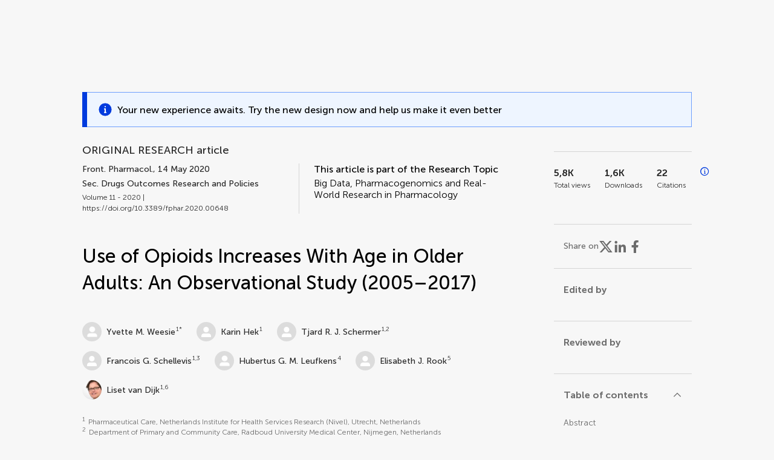

--- FILE ---
content_type: text/html;charset=utf-8
request_url: https://www.frontiersin.org/journals/pharmacology/articles/10.3389/fphar.2020.00648/full
body_size: 86457
content:
<!DOCTYPE html><html  lang="en" data-capo=""><head><meta charset="utf-8">
<meta name="viewport" content="width=device-width, initial-scale=1">
<title>Frontiers | Use of Opioids Increases With Age in Older Adults: An Observational Study (2005–2017)</title>
<link rel="stylesheet" href="/ap-2024/_nuxt/entry.AB1crwSt.css">
<link rel="stylesheet" href="/ap-2024/_nuxt/vue-core.D_ZkcUGg.css">
<link rel="stylesheet" href="/ap-2024/_nuxt/explainer.CMppEa5M.css">
<link rel="stylesheet" href="/ap-2024/_nuxt/ArticleDetails.BX0z5WVN.css">
<link rel="stylesheet" href="/ap-2024/_nuxt/ArticleLayoutHeader.B9bRe65l.css">
<link rel="stylesheet" href="/ap-2024/_nuxt/AnnouncementCard.DUO0qOMW.css">
<link rel="stylesheet" href="/ap-2024/_nuxt/FloatingButtons.xuP8gC33.css">
<link rel="stylesheet" href="/ap-2024/_nuxt/ArticleEvent.D0PaxIW7.css">
<link rel="stylesheet" href="/ap-2024/_nuxt/SimilarArticles.BMee4Fk4.css">
<link rel="stylesheet" href="/ap-2024/_nuxt/ArticleTemplateBanner.CXmOJ7NH.css">
<link rel="modulepreload" as="script" crossorigin href="/ap-2024/_nuxt/DRYNqnVd.js">
<link rel="modulepreload" as="script" crossorigin href="/ap-2024/_nuxt/B674Mi_H.js">
<link rel="modulepreload" as="script" crossorigin href="/ap-2024/_nuxt/BXedFy5e.js">
<link rel="modulepreload" as="script" crossorigin href="/ap-2024/_nuxt/eQMj-Fph.js">
<link rel="modulepreload" as="script" crossorigin href="/ap-2024/_nuxt/Duw3isc9.js">
<link rel="modulepreload" as="script" crossorigin href="/ap-2024/_nuxt/DjI15LZ5.js">
<link rel="modulepreload" as="script" crossorigin href="/ap-2024/_nuxt/B6M9uG8T.js">
<link rel="modulepreload" as="script" crossorigin href="/ap-2024/_nuxt/DHv8pTSw.js">
<link rel="modulepreload" as="script" crossorigin href="/ap-2024/_nuxt/BHPWSuhB.js">
<link rel="modulepreload" as="script" crossorigin href="/ap-2024/_nuxt/x5HZk7Le.js">
<link rel="modulepreload" as="script" crossorigin href="/ap-2024/_nuxt/CNJXQ6ZR.js">
<link rel="modulepreload" as="script" crossorigin href="/ap-2024/_nuxt/Dss5ciUI.js">
<link rel="modulepreload" as="script" crossorigin href="/ap-2024/_nuxt/DJWY6MSS.js">
<link rel="modulepreload" as="script" crossorigin href="/ap-2024/_nuxt/B9tiAR9J.js">
<link rel="modulepreload" as="script" crossorigin href="/ap-2024/_nuxt/BFgFZnD8.js">
<link rel="modulepreload" as="script" crossorigin href="/ap-2024/_nuxt/CI6-_WoE.js">
<link rel="modulepreload" as="script" crossorigin href="/ap-2024/_nuxt/c9ck3aY_.js">
<link rel="modulepreload" as="script" crossorigin href="/ap-2024/_nuxt/PeGMlaa5.js">
<link rel="modulepreload" as="script" crossorigin href="/ap-2024/_nuxt/C5dNmKl0.js">
<link rel="modulepreload" as="script" crossorigin href="/ap-2024/_nuxt/DPYxSy-1.js">
<link rel="modulepreload" as="script" crossorigin href="/ap-2024/_nuxt/DoMxL-_e.js">
<link rel="modulepreload" as="script" crossorigin href="/ap-2024/_nuxt/DPw4sizt.js">
<link rel="modulepreload" as="script" crossorigin href="/ap-2024/_nuxt/Bn0UPKJM.js">
<link rel="modulepreload" as="script" crossorigin href="/ap-2024/_nuxt/BVi9nG2K.js">
<link rel="modulepreload" as="script" crossorigin href="/ap-2024/_nuxt/BfEXFIJU.js">
<link rel="prefetch" as="script" crossorigin href="/ap-2024/_nuxt/DRc7EUFS.js">
<link rel="prefetch" as="style" crossorigin href="/ap-2024/_nuxt/ArticleHubLayout.q6CU8_bN.css">
<link rel="prefetch" as="script" crossorigin href="/ap-2024/_nuxt/DML02aIg.js">
<link rel="prefetch" as="script" crossorigin href="/ap-2024/_nuxt/BJDy-KHJ.js">
<link rel="prefetch" as="script" crossorigin href="/ap-2024/_nuxt/GWtHKqLR.js">
<link rel="prefetch" as="script" crossorigin href="/ap-2024/_nuxt/DvsHqPd1.js">
<meta name="theme-color" content="#0C4DED">
<meta name="mobile-web-app-capable" content="yes">
<meta name="apple-mobile-web-app-capable" content="yes">
<script type="text/javascript" data-hid="4cd079c">window.NREUM||(NREUM={});NREUM.info = {"agent":"","beacon":"bam.nr-data.net","errorBeacon":"bam.nr-data.net","licenseKey":"598a124f17","applicationID":"586843029","agentToken":null,"applicationTime":4.331749,"transactionName":"MQcDMkECCkNSW0YMWghNLwlBDgVcWkJXAWAUC04MXBYWXlJUQUpFDgMTC1IAC1xcX0tKVBQWCAVfBhcfGRdUFV0HEE9UA1FUHgMIBFENSQQUCl8=","queueTime":0,"ttGuid":"5305f784abf16e39"}; (window.NREUM||(NREUM={})).init={privacy:{cookies_enabled:true},ajax:{deny_list:["bam.nr-data.net"]},feature_flags:["soft_nav"],distributed_tracing:{enabled:true}};(window.NREUM||(NREUM={})).loader_config={agentID:"594460232",accountID:"230385",trustKey:"230385",xpid:"VgUHUl5WGwYIUllWBAEFXw==",licenseKey:"598a124f17",applicationID:"586843029",browserID:"594460232"};;/*! For license information please see nr-loader-spa-1.308.0.min.js.LICENSE.txt */
(()=>{var e,t,r={384:(e,t,r)=>{"use strict";r.d(t,{NT:()=>a,US:()=>u,Zm:()=>o,bQ:()=>d,dV:()=>c,pV:()=>l});var n=r(6154),i=r(1863),s=r(1910);const a={beacon:"bam.nr-data.net",errorBeacon:"bam.nr-data.net"};function o(){return n.gm.NREUM||(n.gm.NREUM={}),void 0===n.gm.newrelic&&(n.gm.newrelic=n.gm.NREUM),n.gm.NREUM}function c(){let e=o();return e.o||(e.o={ST:n.gm.setTimeout,SI:n.gm.setImmediate||n.gm.setInterval,CT:n.gm.clearTimeout,XHR:n.gm.XMLHttpRequest,REQ:n.gm.Request,EV:n.gm.Event,PR:n.gm.Promise,MO:n.gm.MutationObserver,FETCH:n.gm.fetch,WS:n.gm.WebSocket},(0,s.i)(...Object.values(e.o))),e}function d(e,t){let r=o();r.initializedAgents??={},t.initializedAt={ms:(0,i.t)(),date:new Date},r.initializedAgents[e]=t}function u(e,t){o()[e]=t}function l(){return function(){let e=o();const t=e.info||{};e.info={beacon:a.beacon,errorBeacon:a.errorBeacon,...t}}(),function(){let e=o();const t=e.init||{};e.init={...t}}(),c(),function(){let e=o();const t=e.loader_config||{};e.loader_config={...t}}(),o()}},782:(e,t,r)=>{"use strict";r.d(t,{T:()=>n});const n=r(860).K7.pageViewTiming},860:(e,t,r)=>{"use strict";r.d(t,{$J:()=>u,K7:()=>c,P3:()=>d,XX:()=>i,Yy:()=>o,df:()=>s,qY:()=>n,v4:()=>a});const n="events",i="jserrors",s="browser/blobs",a="rum",o="browser/logs",c={ajax:"ajax",genericEvents:"generic_events",jserrors:i,logging:"logging",metrics:"metrics",pageAction:"page_action",pageViewEvent:"page_view_event",pageViewTiming:"page_view_timing",sessionReplay:"session_replay",sessionTrace:"session_trace",softNav:"soft_navigations",spa:"spa"},d={[c.pageViewEvent]:1,[c.pageViewTiming]:2,[c.metrics]:3,[c.jserrors]:4,[c.spa]:5,[c.ajax]:6,[c.sessionTrace]:7,[c.softNav]:8,[c.sessionReplay]:9,[c.logging]:10,[c.genericEvents]:11},u={[c.pageViewEvent]:a,[c.pageViewTiming]:n,[c.ajax]:n,[c.spa]:n,[c.softNav]:n,[c.metrics]:i,[c.jserrors]:i,[c.sessionTrace]:s,[c.sessionReplay]:s,[c.logging]:o,[c.genericEvents]:"ins"}},944:(e,t,r)=>{"use strict";r.d(t,{R:()=>i});var n=r(3241);function i(e,t){"function"==typeof console.debug&&(console.debug("New Relic Warning: https://github.com/newrelic/newrelic-browser-agent/blob/main/docs/warning-codes.md#".concat(e),t),(0,n.W)({agentIdentifier:null,drained:null,type:"data",name:"warn",feature:"warn",data:{code:e,secondary:t}}))}},993:(e,t,r)=>{"use strict";r.d(t,{A$:()=>s,ET:()=>a,TZ:()=>o,p_:()=>i});var n=r(860);const i={ERROR:"ERROR",WARN:"WARN",INFO:"INFO",DEBUG:"DEBUG",TRACE:"TRACE"},s={OFF:0,ERROR:1,WARN:2,INFO:3,DEBUG:4,TRACE:5},a="log",o=n.K7.logging},1541:(e,t,r)=>{"use strict";r.d(t,{U:()=>i,f:()=>n});const n={MFE:"MFE",BA:"BA"};function i(e,t){if(2!==t?.harvestEndpointVersion)return{};const r=t.agentRef.runtime.appMetadata.agents[0].entityGuid;return e?{"source.id":e.id,"source.name":e.name,"source.type":e.type,"parent.id":e.parent?.id||r,"parent.type":e.parent?.type||n.BA}:{"entity.guid":r,appId:t.agentRef.info.applicationID}}},1687:(e,t,r)=>{"use strict";r.d(t,{Ak:()=>d,Ze:()=>h,x3:()=>u});var n=r(3241),i=r(7836),s=r(3606),a=r(860),o=r(2646);const c={};function d(e,t){const r={staged:!1,priority:a.P3[t]||0};l(e),c[e].get(t)||c[e].set(t,r)}function u(e,t){e&&c[e]&&(c[e].get(t)&&c[e].delete(t),p(e,t,!1),c[e].size&&f(e))}function l(e){if(!e)throw new Error("agentIdentifier required");c[e]||(c[e]=new Map)}function h(e="",t="feature",r=!1){if(l(e),!e||!c[e].get(t)||r)return p(e,t);c[e].get(t).staged=!0,f(e)}function f(e){const t=Array.from(c[e]);t.every(([e,t])=>t.staged)&&(t.sort((e,t)=>e[1].priority-t[1].priority),t.forEach(([t])=>{c[e].delete(t),p(e,t)}))}function p(e,t,r=!0){const a=e?i.ee.get(e):i.ee,c=s.i.handlers;if(!a.aborted&&a.backlog&&c){if((0,n.W)({agentIdentifier:e,type:"lifecycle",name:"drain",feature:t}),r){const e=a.backlog[t],r=c[t];if(r){for(let t=0;e&&t<e.length;++t)g(e[t],r);Object.entries(r).forEach(([e,t])=>{Object.values(t||{}).forEach(t=>{t[0]?.on&&t[0]?.context()instanceof o.y&&t[0].on(e,t[1])})})}}a.isolatedBacklog||delete c[t],a.backlog[t]=null,a.emit("drain-"+t,[])}}function g(e,t){var r=e[1];Object.values(t[r]||{}).forEach(t=>{var r=e[0];if(t[0]===r){var n=t[1],i=e[3],s=e[2];n.apply(i,s)}})}},1738:(e,t,r)=>{"use strict";r.d(t,{U:()=>f,Y:()=>h});var n=r(3241),i=r(9908),s=r(1863),a=r(944),o=r(5701),c=r(3969),d=r(8362),u=r(860),l=r(4261);function h(e,t,r,s){const h=s||r;!h||h[e]&&h[e]!==d.d.prototype[e]||(h[e]=function(){(0,i.p)(c.xV,["API/"+e+"/called"],void 0,u.K7.metrics,r.ee),(0,n.W)({agentIdentifier:r.agentIdentifier,drained:!!o.B?.[r.agentIdentifier],type:"data",name:"api",feature:l.Pl+e,data:{}});try{return t.apply(this,arguments)}catch(e){(0,a.R)(23,e)}})}function f(e,t,r,n,a){const o=e.info;null===r?delete o.jsAttributes[t]:o.jsAttributes[t]=r,(a||null===r)&&(0,i.p)(l.Pl+n,[(0,s.t)(),t,r],void 0,"session",e.ee)}},1741:(e,t,r)=>{"use strict";r.d(t,{W:()=>s});var n=r(944),i=r(4261);class s{#e(e,...t){if(this[e]!==s.prototype[e])return this[e](...t);(0,n.R)(35,e)}addPageAction(e,t){return this.#e(i.hG,e,t)}register(e){return this.#e(i.eY,e)}recordCustomEvent(e,t){return this.#e(i.fF,e,t)}setPageViewName(e,t){return this.#e(i.Fw,e,t)}setCustomAttribute(e,t,r){return this.#e(i.cD,e,t,r)}noticeError(e,t){return this.#e(i.o5,e,t)}setUserId(e,t=!1){return this.#e(i.Dl,e,t)}setApplicationVersion(e){return this.#e(i.nb,e)}setErrorHandler(e){return this.#e(i.bt,e)}addRelease(e,t){return this.#e(i.k6,e,t)}log(e,t){return this.#e(i.$9,e,t)}start(){return this.#e(i.d3)}finished(e){return this.#e(i.BL,e)}recordReplay(){return this.#e(i.CH)}pauseReplay(){return this.#e(i.Tb)}addToTrace(e){return this.#e(i.U2,e)}setCurrentRouteName(e){return this.#e(i.PA,e)}interaction(e){return this.#e(i.dT,e)}wrapLogger(e,t,r){return this.#e(i.Wb,e,t,r)}measure(e,t){return this.#e(i.V1,e,t)}consent(e){return this.#e(i.Pv,e)}}},1863:(e,t,r)=>{"use strict";function n(){return Math.floor(performance.now())}r.d(t,{t:()=>n})},1910:(e,t,r)=>{"use strict";r.d(t,{i:()=>s});var n=r(944);const i=new Map;function s(...e){return e.every(e=>{if(i.has(e))return i.get(e);const t="function"==typeof e?e.toString():"",r=t.includes("[native code]"),s=t.includes("nrWrapper");return r||s||(0,n.R)(64,e?.name||t),i.set(e,r),r})}},2555:(e,t,r)=>{"use strict";r.d(t,{D:()=>o,f:()=>a});var n=r(384),i=r(8122);const s={beacon:n.NT.beacon,errorBeacon:n.NT.errorBeacon,licenseKey:void 0,applicationID:void 0,sa:void 0,queueTime:void 0,applicationTime:void 0,ttGuid:void 0,user:void 0,account:void 0,product:void 0,extra:void 0,jsAttributes:{},userAttributes:void 0,atts:void 0,transactionName:void 0,tNamePlain:void 0};function a(e){try{return!!e.licenseKey&&!!e.errorBeacon&&!!e.applicationID}catch(e){return!1}}const o=e=>(0,i.a)(e,s)},2614:(e,t,r)=>{"use strict";r.d(t,{BB:()=>a,H3:()=>n,g:()=>d,iL:()=>c,tS:()=>o,uh:()=>i,wk:()=>s});const n="NRBA",i="SESSION",s=144e5,a=18e5,o={STARTED:"session-started",PAUSE:"session-pause",RESET:"session-reset",RESUME:"session-resume",UPDATE:"session-update"},c={SAME_TAB:"same-tab",CROSS_TAB:"cross-tab"},d={OFF:0,FULL:1,ERROR:2}},2646:(e,t,r)=>{"use strict";r.d(t,{y:()=>n});class n{constructor(e){this.contextId=e}}},2843:(e,t,r)=>{"use strict";r.d(t,{G:()=>s,u:()=>i});var n=r(3878);function i(e,t=!1,r,i){(0,n.DD)("visibilitychange",function(){if(t)return void("hidden"===document.visibilityState&&e());e(document.visibilityState)},r,i)}function s(e,t,r){(0,n.sp)("pagehide",e,t,r)}},3241:(e,t,r)=>{"use strict";r.d(t,{W:()=>s});var n=r(6154);const i="newrelic";function s(e={}){try{n.gm.dispatchEvent(new CustomEvent(i,{detail:e}))}catch(e){}}},3304:(e,t,r)=>{"use strict";r.d(t,{A:()=>s});var n=r(7836);const i=()=>{const e=new WeakSet;return(t,r)=>{if("object"==typeof r&&null!==r){if(e.has(r))return;e.add(r)}return r}};function s(e){try{return JSON.stringify(e,i())??""}catch(e){try{n.ee.emit("internal-error",[e])}catch(e){}return""}}},3333:(e,t,r)=>{"use strict";r.d(t,{$v:()=>u,TZ:()=>n,Xh:()=>c,Zp:()=>i,kd:()=>d,mq:()=>o,nf:()=>a,qN:()=>s});const n=r(860).K7.genericEvents,i=["auxclick","click","copy","keydown","paste","scrollend"],s=["focus","blur"],a=4,o=1e3,c=2e3,d=["PageAction","UserAction","BrowserPerformance"],u={RESOURCES:"experimental.resources",REGISTER:"register"}},3434:(e,t,r)=>{"use strict";r.d(t,{Jt:()=>s,YM:()=>d});var n=r(7836),i=r(5607);const s="nr@original:".concat(i.W),a=50;var o=Object.prototype.hasOwnProperty,c=!1;function d(e,t){return e||(e=n.ee),r.inPlace=function(e,t,n,i,s){n||(n="");const a="-"===n.charAt(0);for(let o=0;o<t.length;o++){const c=t[o],d=e[c];l(d)||(e[c]=r(d,a?c+n:n,i,c,s))}},r.flag=s,r;function r(t,r,n,c,d){return l(t)?t:(r||(r=""),nrWrapper[s]=t,function(e,t,r){if(Object.defineProperty&&Object.keys)try{return Object.keys(e).forEach(function(r){Object.defineProperty(t,r,{get:function(){return e[r]},set:function(t){return e[r]=t,t}})}),t}catch(e){u([e],r)}for(var n in e)o.call(e,n)&&(t[n]=e[n])}(t,nrWrapper,e),nrWrapper);function nrWrapper(){var s,o,l,h;let f;try{o=this,s=[...arguments],l="function"==typeof n?n(s,o):n||{}}catch(t){u([t,"",[s,o,c],l],e)}i(r+"start",[s,o,c],l,d);const p=performance.now();let g;try{return h=t.apply(o,s),g=performance.now(),h}catch(e){throw g=performance.now(),i(r+"err",[s,o,e],l,d),f=e,f}finally{const e=g-p,t={start:p,end:g,duration:e,isLongTask:e>=a,methodName:c,thrownError:f};t.isLongTask&&i("long-task",[t,o],l,d),i(r+"end",[s,o,h],l,d)}}}function i(r,n,i,s){if(!c||t){var a=c;c=!0;try{e.emit(r,n,i,t,s)}catch(t){u([t,r,n,i],e)}c=a}}}function u(e,t){t||(t=n.ee);try{t.emit("internal-error",e)}catch(e){}}function l(e){return!(e&&"function"==typeof e&&e.apply&&!e[s])}},3606:(e,t,r)=>{"use strict";r.d(t,{i:()=>s});var n=r(9908);s.on=a;var i=s.handlers={};function s(e,t,r,s){a(s||n.d,i,e,t,r)}function a(e,t,r,i,s){s||(s="feature"),e||(e=n.d);var a=t[s]=t[s]||{};(a[r]=a[r]||[]).push([e,i])}},3738:(e,t,r)=>{"use strict";r.d(t,{He:()=>i,Kp:()=>o,Lc:()=>d,Rz:()=>u,TZ:()=>n,bD:()=>s,d3:()=>a,jx:()=>l,sl:()=>h,uP:()=>c});const n=r(860).K7.sessionTrace,i="bstResource",s="resource",a="-start",o="-end",c="fn"+a,d="fn"+o,u="pushState",l=1e3,h=3e4},3785:(e,t,r)=>{"use strict";r.d(t,{R:()=>c,b:()=>d});var n=r(9908),i=r(1863),s=r(860),a=r(3969),o=r(993);function c(e,t,r={},c=o.p_.INFO,d=!0,u,l=(0,i.t)()){(0,n.p)(a.xV,["API/logging/".concat(c.toLowerCase(),"/called")],void 0,s.K7.metrics,e),(0,n.p)(o.ET,[l,t,r,c,d,u],void 0,s.K7.logging,e)}function d(e){return"string"==typeof e&&Object.values(o.p_).some(t=>t===e.toUpperCase().trim())}},3878:(e,t,r)=>{"use strict";function n(e,t){return{capture:e,passive:!1,signal:t}}function i(e,t,r=!1,i){window.addEventListener(e,t,n(r,i))}function s(e,t,r=!1,i){document.addEventListener(e,t,n(r,i))}r.d(t,{DD:()=>s,jT:()=>n,sp:()=>i})},3962:(e,t,r)=>{"use strict";r.d(t,{AM:()=>a,O2:()=>l,OV:()=>s,Qu:()=>h,TZ:()=>c,ih:()=>f,pP:()=>o,t1:()=>u,tC:()=>i,wD:()=>d});var n=r(860);const i=["click","keydown","submit"],s="popstate",a="api",o="initialPageLoad",c=n.K7.softNav,d=5e3,u=500,l={INITIAL_PAGE_LOAD:"",ROUTE_CHANGE:1,UNSPECIFIED:2},h={INTERACTION:1,AJAX:2,CUSTOM_END:3,CUSTOM_TRACER:4},f={IP:"in progress",PF:"pending finish",FIN:"finished",CAN:"cancelled"}},3969:(e,t,r)=>{"use strict";r.d(t,{TZ:()=>n,XG:()=>o,rs:()=>i,xV:()=>a,z_:()=>s});const n=r(860).K7.metrics,i="sm",s="cm",a="storeSupportabilityMetrics",o="storeEventMetrics"},4234:(e,t,r)=>{"use strict";r.d(t,{W:()=>s});var n=r(7836),i=r(1687);class s{constructor(e,t){this.agentIdentifier=e,this.ee=n.ee.get(e),this.featureName=t,this.blocked=!1}deregisterDrain(){(0,i.x3)(this.agentIdentifier,this.featureName)}}},4261:(e,t,r)=>{"use strict";r.d(t,{$9:()=>u,BL:()=>c,CH:()=>p,Dl:()=>R,Fw:()=>w,PA:()=>v,Pl:()=>n,Pv:()=>A,Tb:()=>h,U2:()=>a,V1:()=>E,Wb:()=>T,bt:()=>y,cD:()=>b,d3:()=>x,dT:()=>d,eY:()=>g,fF:()=>f,hG:()=>s,hw:()=>i,k6:()=>o,nb:()=>m,o5:()=>l});const n="api-",i=n+"ixn-",s="addPageAction",a="addToTrace",o="addRelease",c="finished",d="interaction",u="log",l="noticeError",h="pauseReplay",f="recordCustomEvent",p="recordReplay",g="register",m="setApplicationVersion",v="setCurrentRouteName",b="setCustomAttribute",y="setErrorHandler",w="setPageViewName",R="setUserId",x="start",T="wrapLogger",E="measure",A="consent"},5205:(e,t,r)=>{"use strict";r.d(t,{j:()=>S});var n=r(384),i=r(1741);var s=r(2555),a=r(3333);const o=e=>{if(!e||"string"!=typeof e)return!1;try{document.createDocumentFragment().querySelector(e)}catch{return!1}return!0};var c=r(2614),d=r(944),u=r(8122);const l="[data-nr-mask]",h=e=>(0,u.a)(e,(()=>{const e={feature_flags:[],experimental:{allow_registered_children:!1,resources:!1},mask_selector:"*",block_selector:"[data-nr-block]",mask_input_options:{color:!1,date:!1,"datetime-local":!1,email:!1,month:!1,number:!1,range:!1,search:!1,tel:!1,text:!1,time:!1,url:!1,week:!1,textarea:!1,select:!1,password:!0}};return{ajax:{deny_list:void 0,block_internal:!0,enabled:!0,autoStart:!0},api:{get allow_registered_children(){return e.feature_flags.includes(a.$v.REGISTER)||e.experimental.allow_registered_children},set allow_registered_children(t){e.experimental.allow_registered_children=t},duplicate_registered_data:!1},browser_consent_mode:{enabled:!1},distributed_tracing:{enabled:void 0,exclude_newrelic_header:void 0,cors_use_newrelic_header:void 0,cors_use_tracecontext_headers:void 0,allowed_origins:void 0},get feature_flags(){return e.feature_flags},set feature_flags(t){e.feature_flags=t},generic_events:{enabled:!0,autoStart:!0},harvest:{interval:30},jserrors:{enabled:!0,autoStart:!0},logging:{enabled:!0,autoStart:!0},metrics:{enabled:!0,autoStart:!0},obfuscate:void 0,page_action:{enabled:!0},page_view_event:{enabled:!0,autoStart:!0},page_view_timing:{enabled:!0,autoStart:!0},performance:{capture_marks:!1,capture_measures:!1,capture_detail:!0,resources:{get enabled(){return e.feature_flags.includes(a.$v.RESOURCES)||e.experimental.resources},set enabled(t){e.experimental.resources=t},asset_types:[],first_party_domains:[],ignore_newrelic:!0}},privacy:{cookies_enabled:!0},proxy:{assets:void 0,beacon:void 0},session:{expiresMs:c.wk,inactiveMs:c.BB},session_replay:{autoStart:!0,enabled:!1,preload:!1,sampling_rate:10,error_sampling_rate:100,collect_fonts:!1,inline_images:!1,fix_stylesheets:!0,mask_all_inputs:!0,get mask_text_selector(){return e.mask_selector},set mask_text_selector(t){o(t)?e.mask_selector="".concat(t,",").concat(l):""===t||null===t?e.mask_selector=l:(0,d.R)(5,t)},get block_class(){return"nr-block"},get ignore_class(){return"nr-ignore"},get mask_text_class(){return"nr-mask"},get block_selector(){return e.block_selector},set block_selector(t){o(t)?e.block_selector+=",".concat(t):""!==t&&(0,d.R)(6,t)},get mask_input_options(){return e.mask_input_options},set mask_input_options(t){t&&"object"==typeof t?e.mask_input_options={...t,password:!0}:(0,d.R)(7,t)}},session_trace:{enabled:!0,autoStart:!0},soft_navigations:{enabled:!0,autoStart:!0},spa:{enabled:!0,autoStart:!0},ssl:void 0,user_actions:{enabled:!0,elementAttributes:["id","className","tagName","type"]}}})());var f=r(6154),p=r(9324);let g=0;const m={buildEnv:p.F3,distMethod:p.Xs,version:p.xv,originTime:f.WN},v={consented:!1},b={appMetadata:{},get consented(){return this.session?.state?.consent||v.consented},set consented(e){v.consented=e},customTransaction:void 0,denyList:void 0,disabled:!1,harvester:void 0,isolatedBacklog:!1,isRecording:!1,loaderType:void 0,maxBytes:3e4,obfuscator:void 0,onerror:void 0,ptid:void 0,releaseIds:{},session:void 0,timeKeeper:void 0,registeredEntities:[],jsAttributesMetadata:{bytes:0},get harvestCount(){return++g}},y=e=>{const t=(0,u.a)(e,b),r=Object.keys(m).reduce((e,t)=>(e[t]={value:m[t],writable:!1,configurable:!0,enumerable:!0},e),{});return Object.defineProperties(t,r)};var w=r(5701);const R=e=>{const t=e.startsWith("http");e+="/",r.p=t?e:"https://"+e};var x=r(7836),T=r(3241);const E={accountID:void 0,trustKey:void 0,agentID:void 0,licenseKey:void 0,applicationID:void 0,xpid:void 0},A=e=>(0,u.a)(e,E),_=new Set;function S(e,t={},r,a){let{init:o,info:c,loader_config:d,runtime:u={},exposed:l=!0}=t;if(!c){const e=(0,n.pV)();o=e.init,c=e.info,d=e.loader_config}e.init=h(o||{}),e.loader_config=A(d||{}),c.jsAttributes??={},f.bv&&(c.jsAttributes.isWorker=!0),e.info=(0,s.D)(c);const p=e.init,g=[c.beacon,c.errorBeacon];_.has(e.agentIdentifier)||(p.proxy.assets&&(R(p.proxy.assets),g.push(p.proxy.assets)),p.proxy.beacon&&g.push(p.proxy.beacon),e.beacons=[...g],function(e){const t=(0,n.pV)();Object.getOwnPropertyNames(i.W.prototype).forEach(r=>{const n=i.W.prototype[r];if("function"!=typeof n||"constructor"===n)return;let s=t[r];e[r]&&!1!==e.exposed&&"micro-agent"!==e.runtime?.loaderType&&(t[r]=(...t)=>{const n=e[r](...t);return s?s(...t):n})})}(e),(0,n.US)("activatedFeatures",w.B)),u.denyList=[...p.ajax.deny_list||[],...p.ajax.block_internal?g:[]],u.ptid=e.agentIdentifier,u.loaderType=r,e.runtime=y(u),_.has(e.agentIdentifier)||(e.ee=x.ee.get(e.agentIdentifier),e.exposed=l,(0,T.W)({agentIdentifier:e.agentIdentifier,drained:!!w.B?.[e.agentIdentifier],type:"lifecycle",name:"initialize",feature:void 0,data:e.config})),_.add(e.agentIdentifier)}},5270:(e,t,r)=>{"use strict";r.d(t,{Aw:()=>a,SR:()=>s,rF:()=>o});var n=r(384),i=r(7767);function s(e){return!!(0,n.dV)().o.MO&&(0,i.V)(e)&&!0===e?.session_trace.enabled}function a(e){return!0===e?.session_replay.preload&&s(e)}function o(e,t){try{if("string"==typeof t?.type){if("password"===t.type.toLowerCase())return"*".repeat(e?.length||0);if(void 0!==t?.dataset?.nrUnmask||t?.classList?.contains("nr-unmask"))return e}}catch(e){}return"string"==typeof e?e.replace(/[\S]/g,"*"):"*".repeat(e?.length||0)}},5289:(e,t,r)=>{"use strict";r.d(t,{GG:()=>a,Qr:()=>c,sB:()=>o});var n=r(3878),i=r(6389);function s(){return"undefined"==typeof document||"complete"===document.readyState}function a(e,t){if(s())return e();const r=(0,i.J)(e),a=setInterval(()=>{s()&&(clearInterval(a),r())},500);(0,n.sp)("load",r,t)}function o(e){if(s())return e();(0,n.DD)("DOMContentLoaded",e)}function c(e){if(s())return e();(0,n.sp)("popstate",e)}},5607:(e,t,r)=>{"use strict";r.d(t,{W:()=>n});const n=(0,r(9566).bz)()},5701:(e,t,r)=>{"use strict";r.d(t,{B:()=>s,t:()=>a});var n=r(3241);const i=new Set,s={};function a(e,t){const r=t.agentIdentifier;s[r]??={},e&&"object"==typeof e&&(i.has(r)||(t.ee.emit("rumresp",[e]),s[r]=e,i.add(r),(0,n.W)({agentIdentifier:r,loaded:!0,drained:!0,type:"lifecycle",name:"load",feature:void 0,data:e})))}},6154:(e,t,r)=>{"use strict";r.d(t,{OF:()=>d,RI:()=>i,WN:()=>h,bv:()=>s,eN:()=>f,gm:()=>a,lR:()=>l,m:()=>c,mw:()=>o,sb:()=>u});var n=r(1863);const i="undefined"!=typeof window&&!!window.document,s="undefined"!=typeof WorkerGlobalScope&&("undefined"!=typeof self&&self instanceof WorkerGlobalScope&&self.navigator instanceof WorkerNavigator||"undefined"!=typeof globalThis&&globalThis instanceof WorkerGlobalScope&&globalThis.navigator instanceof WorkerNavigator),a=i?window:"undefined"!=typeof WorkerGlobalScope&&("undefined"!=typeof self&&self instanceof WorkerGlobalScope&&self||"undefined"!=typeof globalThis&&globalThis instanceof WorkerGlobalScope&&globalThis),o=Boolean("hidden"===a?.document?.visibilityState),c=""+a?.location,d=/iPad|iPhone|iPod/.test(a.navigator?.userAgent),u=d&&"undefined"==typeof SharedWorker,l=(()=>{const e=a.navigator?.userAgent?.match(/Firefox[/\s](\d+\.\d+)/);return Array.isArray(e)&&e.length>=2?+e[1]:0})(),h=Date.now()-(0,n.t)(),f=()=>"undefined"!=typeof PerformanceNavigationTiming&&a?.performance?.getEntriesByType("navigation")?.[0]?.responseStart},6344:(e,t,r)=>{"use strict";r.d(t,{BB:()=>u,Qb:()=>l,TZ:()=>i,Ug:()=>a,Vh:()=>s,_s:()=>o,bc:()=>d,yP:()=>c});var n=r(2614);const i=r(860).K7.sessionReplay,s="errorDuringReplay",a=.12,o={DomContentLoaded:0,Load:1,FullSnapshot:2,IncrementalSnapshot:3,Meta:4,Custom:5},c={[n.g.ERROR]:15e3,[n.g.FULL]:3e5,[n.g.OFF]:0},d={RESET:{message:"Session was reset",sm:"Reset"},IMPORT:{message:"Recorder failed to import",sm:"Import"},TOO_MANY:{message:"429: Too Many Requests",sm:"Too-Many"},TOO_BIG:{message:"Payload was too large",sm:"Too-Big"},CROSS_TAB:{message:"Session Entity was set to OFF on another tab",sm:"Cross-Tab"},ENTITLEMENTS:{message:"Session Replay is not allowed and will not be started",sm:"Entitlement"}},u=5e3,l={API:"api",RESUME:"resume",SWITCH_TO_FULL:"switchToFull",INITIALIZE:"initialize",PRELOAD:"preload"}},6389:(e,t,r)=>{"use strict";function n(e,t=500,r={}){const n=r?.leading||!1;let i;return(...r)=>{n&&void 0===i&&(e.apply(this,r),i=setTimeout(()=>{i=clearTimeout(i)},t)),n||(clearTimeout(i),i=setTimeout(()=>{e.apply(this,r)},t))}}function i(e){let t=!1;return(...r)=>{t||(t=!0,e.apply(this,r))}}r.d(t,{J:()=>i,s:()=>n})},6630:(e,t,r)=>{"use strict";r.d(t,{T:()=>n});const n=r(860).K7.pageViewEvent},6774:(e,t,r)=>{"use strict";r.d(t,{T:()=>n});const n=r(860).K7.jserrors},7295:(e,t,r)=>{"use strict";r.d(t,{Xv:()=>a,gX:()=>i,iW:()=>s});var n=[];function i(e){if(!e||s(e))return!1;if(0===n.length)return!0;if("*"===n[0].hostname)return!1;for(var t=0;t<n.length;t++){var r=n[t];if(r.hostname.test(e.hostname)&&r.pathname.test(e.pathname))return!1}return!0}function s(e){return void 0===e.hostname}function a(e){if(n=[],e&&e.length)for(var t=0;t<e.length;t++){let r=e[t];if(!r)continue;if("*"===r)return void(n=[{hostname:"*"}]);0===r.indexOf("http://")?r=r.substring(7):0===r.indexOf("https://")&&(r=r.substring(8));const i=r.indexOf("/");let s,a;i>0?(s=r.substring(0,i),a=r.substring(i)):(s=r,a="*");let[c]=s.split(":");n.push({hostname:o(c),pathname:o(a,!0)})}}function o(e,t=!1){const r=e.replace(/[.+?^${}()|[\]\\]/g,e=>"\\"+e).replace(/\*/g,".*?");return new RegExp((t?"^":"")+r+"$")}},7485:(e,t,r)=>{"use strict";r.d(t,{D:()=>i});var n=r(6154);function i(e){if(0===(e||"").indexOf("data:"))return{protocol:"data"};try{const t=new URL(e,location.href),r={port:t.port,hostname:t.hostname,pathname:t.pathname,search:t.search,protocol:t.protocol.slice(0,t.protocol.indexOf(":")),sameOrigin:t.protocol===n.gm?.location?.protocol&&t.host===n.gm?.location?.host};return r.port&&""!==r.port||("http:"===t.protocol&&(r.port="80"),"https:"===t.protocol&&(r.port="443")),r.pathname&&""!==r.pathname?r.pathname.startsWith("/")||(r.pathname="/".concat(r.pathname)):r.pathname="/",r}catch(e){return{}}}},7699:(e,t,r)=>{"use strict";r.d(t,{It:()=>s,KC:()=>o,No:()=>i,qh:()=>a});var n=r(860);const i=16e3,s=1e6,a="SESSION_ERROR",o={[n.K7.logging]:!0,[n.K7.genericEvents]:!1,[n.K7.jserrors]:!1,[n.K7.ajax]:!1}},7767:(e,t,r)=>{"use strict";r.d(t,{V:()=>i});var n=r(6154);const i=e=>n.RI&&!0===e?.privacy.cookies_enabled},7836:(e,t,r)=>{"use strict";r.d(t,{P:()=>o,ee:()=>c});var n=r(384),i=r(8990),s=r(2646),a=r(5607);const o="nr@context:".concat(a.W),c=function e(t,r){var n={},a={},u={},l=!1;try{l=16===r.length&&d.initializedAgents?.[r]?.runtime.isolatedBacklog}catch(e){}var h={on:p,addEventListener:p,removeEventListener:function(e,t){var r=n[e];if(!r)return;for(var i=0;i<r.length;i++)r[i]===t&&r.splice(i,1)},emit:function(e,r,n,i,s){!1!==s&&(s=!0);if(c.aborted&&!i)return;t&&s&&t.emit(e,r,n);var o=f(n);g(e).forEach(e=>{e.apply(o,r)});var d=v()[a[e]];d&&d.push([h,e,r,o]);return o},get:m,listeners:g,context:f,buffer:function(e,t){const r=v();if(t=t||"feature",h.aborted)return;Object.entries(e||{}).forEach(([e,n])=>{a[n]=t,t in r||(r[t]=[])})},abort:function(){h._aborted=!0,Object.keys(h.backlog).forEach(e=>{delete h.backlog[e]})},isBuffering:function(e){return!!v()[a[e]]},debugId:r,backlog:l?{}:t&&"object"==typeof t.backlog?t.backlog:{},isolatedBacklog:l};return Object.defineProperty(h,"aborted",{get:()=>{let e=h._aborted||!1;return e||(t&&(e=t.aborted),e)}}),h;function f(e){return e&&e instanceof s.y?e:e?(0,i.I)(e,o,()=>new s.y(o)):new s.y(o)}function p(e,t){n[e]=g(e).concat(t)}function g(e){return n[e]||[]}function m(t){return u[t]=u[t]||e(h,t)}function v(){return h.backlog}}(void 0,"globalEE"),d=(0,n.Zm)();d.ee||(d.ee=c)},8122:(e,t,r)=>{"use strict";r.d(t,{a:()=>i});var n=r(944);function i(e,t){try{if(!e||"object"!=typeof e)return(0,n.R)(3);if(!t||"object"!=typeof t)return(0,n.R)(4);const r=Object.create(Object.getPrototypeOf(t),Object.getOwnPropertyDescriptors(t)),s=0===Object.keys(r).length?e:r;for(let a in s)if(void 0!==e[a])try{if(null===e[a]){r[a]=null;continue}Array.isArray(e[a])&&Array.isArray(t[a])?r[a]=Array.from(new Set([...e[a],...t[a]])):"object"==typeof e[a]&&"object"==typeof t[a]?r[a]=i(e[a],t[a]):r[a]=e[a]}catch(e){r[a]||(0,n.R)(1,e)}return r}catch(e){(0,n.R)(2,e)}}},8139:(e,t,r)=>{"use strict";r.d(t,{u:()=>h});var n=r(7836),i=r(3434),s=r(8990),a=r(6154);const o={},c=a.gm.XMLHttpRequest,d="addEventListener",u="removeEventListener",l="nr@wrapped:".concat(n.P);function h(e){var t=function(e){return(e||n.ee).get("events")}(e);if(o[t.debugId]++)return t;o[t.debugId]=1;var r=(0,i.YM)(t,!0);function h(e){r.inPlace(e,[d,u],"-",p)}function p(e,t){return e[1]}return"getPrototypeOf"in Object&&(a.RI&&f(document,h),c&&f(c.prototype,h),f(a.gm,h)),t.on(d+"-start",function(e,t){var n=e[1];if(null!==n&&("function"==typeof n||"object"==typeof n)&&"newrelic"!==e[0]){var i=(0,s.I)(n,l,function(){var e={object:function(){if("function"!=typeof n.handleEvent)return;return n.handleEvent.apply(n,arguments)},function:n}[typeof n];return e?r(e,"fn-",null,e.name||"anonymous"):n});this.wrapped=e[1]=i}}),t.on(u+"-start",function(e){e[1]=this.wrapped||e[1]}),t}function f(e,t,...r){let n=e;for(;"object"==typeof n&&!Object.prototype.hasOwnProperty.call(n,d);)n=Object.getPrototypeOf(n);n&&t(n,...r)}},8362:(e,t,r)=>{"use strict";r.d(t,{d:()=>s});var n=r(9566),i=r(1741);class s extends i.W{agentIdentifier=(0,n.LA)(16)}},8374:(e,t,r)=>{r.nc=(()=>{try{return document?.currentScript?.nonce}catch(e){}return""})()},8990:(e,t,r)=>{"use strict";r.d(t,{I:()=>i});var n=Object.prototype.hasOwnProperty;function i(e,t,r){if(n.call(e,t))return e[t];var i=r();if(Object.defineProperty&&Object.keys)try{return Object.defineProperty(e,t,{value:i,writable:!0,enumerable:!1}),i}catch(e){}return e[t]=i,i}},9119:(e,t,r)=>{"use strict";r.d(t,{L:()=>s});var n=/([^?#]*)[^#]*(#[^?]*|$).*/,i=/([^?#]*)().*/;function s(e,t){return e?e.replace(t?n:i,"$1$2"):e}},9300:(e,t,r)=>{"use strict";r.d(t,{T:()=>n});const n=r(860).K7.ajax},9324:(e,t,r)=>{"use strict";r.d(t,{AJ:()=>a,F3:()=>i,Xs:()=>s,Yq:()=>o,xv:()=>n});const n="1.308.0",i="PROD",s="CDN",a="@newrelic/rrweb",o="1.0.1"},9566:(e,t,r)=>{"use strict";r.d(t,{LA:()=>o,ZF:()=>c,bz:()=>a,el:()=>d});var n=r(6154);const i="xxxxxxxx-xxxx-4xxx-yxxx-xxxxxxxxxxxx";function s(e,t){return e?15&e[t]:16*Math.random()|0}function a(){const e=n.gm?.crypto||n.gm?.msCrypto;let t,r=0;return e&&e.getRandomValues&&(t=e.getRandomValues(new Uint8Array(30))),i.split("").map(e=>"x"===e?s(t,r++).toString(16):"y"===e?(3&s()|8).toString(16):e).join("")}function o(e){const t=n.gm?.crypto||n.gm?.msCrypto;let r,i=0;t&&t.getRandomValues&&(r=t.getRandomValues(new Uint8Array(e)));const a=[];for(var o=0;o<e;o++)a.push(s(r,i++).toString(16));return a.join("")}function c(){return o(16)}function d(){return o(32)}},9908:(e,t,r)=>{"use strict";r.d(t,{d:()=>n,p:()=>i});var n=r(7836).ee.get("handle");function i(e,t,r,i,s){s?(s.buffer([e],i),s.emit(e,t,r)):(n.buffer([e],i),n.emit(e,t,r))}}},n={};function i(e){var t=n[e];if(void 0!==t)return t.exports;var s=n[e]={exports:{}};return r[e](s,s.exports,i),s.exports}i.m=r,i.d=(e,t)=>{for(var r in t)i.o(t,r)&&!i.o(e,r)&&Object.defineProperty(e,r,{enumerable:!0,get:t[r]})},i.f={},i.e=e=>Promise.all(Object.keys(i.f).reduce((t,r)=>(i.f[r](e,t),t),[])),i.u=e=>({212:"nr-spa-compressor",249:"nr-spa-recorder",478:"nr-spa"}[e]+"-1.308.0.min.js"),i.o=(e,t)=>Object.prototype.hasOwnProperty.call(e,t),e={},t="NRBA-1.308.0.PROD:",i.l=(r,n,s,a)=>{if(e[r])e[r].push(n);else{var o,c;if(void 0!==s)for(var d=document.getElementsByTagName("script"),u=0;u<d.length;u++){var l=d[u];if(l.getAttribute("src")==r||l.getAttribute("data-webpack")==t+s){o=l;break}}if(!o){c=!0;var h={478:"sha512-RSfSVnmHk59T/uIPbdSE0LPeqcEdF4/+XhfJdBuccH5rYMOEZDhFdtnh6X6nJk7hGpzHd9Ujhsy7lZEz/ORYCQ==",249:"sha512-ehJXhmntm85NSqW4MkhfQqmeKFulra3klDyY0OPDUE+sQ3GokHlPh1pmAzuNy//3j4ac6lzIbmXLvGQBMYmrkg==",212:"sha512-B9h4CR46ndKRgMBcK+j67uSR2RCnJfGefU+A7FrgR/k42ovXy5x/MAVFiSvFxuVeEk/pNLgvYGMp1cBSK/G6Fg=="};(o=document.createElement("script")).charset="utf-8",i.nc&&o.setAttribute("nonce",i.nc),o.setAttribute("data-webpack",t+s),o.src=r,0!==o.src.indexOf(window.location.origin+"/")&&(o.crossOrigin="anonymous"),h[a]&&(o.integrity=h[a])}e[r]=[n];var f=(t,n)=>{o.onerror=o.onload=null,clearTimeout(p);var i=e[r];if(delete e[r],o.parentNode&&o.parentNode.removeChild(o),i&&i.forEach(e=>e(n)),t)return t(n)},p=setTimeout(f.bind(null,void 0,{type:"timeout",target:o}),12e4);o.onerror=f.bind(null,o.onerror),o.onload=f.bind(null,o.onload),c&&document.head.appendChild(o)}},i.r=e=>{"undefined"!=typeof Symbol&&Symbol.toStringTag&&Object.defineProperty(e,Symbol.toStringTag,{value:"Module"}),Object.defineProperty(e,"__esModule",{value:!0})},i.p="https://js-agent.newrelic.com/",(()=>{var e={38:0,788:0};i.f.j=(t,r)=>{var n=i.o(e,t)?e[t]:void 0;if(0!==n)if(n)r.push(n[2]);else{var s=new Promise((r,i)=>n=e[t]=[r,i]);r.push(n[2]=s);var a=i.p+i.u(t),o=new Error;i.l(a,r=>{if(i.o(e,t)&&(0!==(n=e[t])&&(e[t]=void 0),n)){var s=r&&("load"===r.type?"missing":r.type),a=r&&r.target&&r.target.src;o.message="Loading chunk "+t+" failed: ("+s+": "+a+")",o.name="ChunkLoadError",o.type=s,o.request=a,n[1](o)}},"chunk-"+t,t)}};var t=(t,r)=>{var n,s,[a,o,c]=r,d=0;if(a.some(t=>0!==e[t])){for(n in o)i.o(o,n)&&(i.m[n]=o[n]);if(c)c(i)}for(t&&t(r);d<a.length;d++)s=a[d],i.o(e,s)&&e[s]&&e[s][0](),e[s]=0},r=self["webpackChunk:NRBA-1.308.0.PROD"]=self["webpackChunk:NRBA-1.308.0.PROD"]||[];r.forEach(t.bind(null,0)),r.push=t.bind(null,r.push.bind(r))})(),(()=>{"use strict";i(8374);var e=i(8362),t=i(860);const r=Object.values(t.K7);var n=i(5205);var s=i(9908),a=i(1863),o=i(4261),c=i(1738);var d=i(1687),u=i(4234),l=i(5289),h=i(6154),f=i(944),p=i(5270),g=i(7767),m=i(6389),v=i(7699);class b extends u.W{constructor(e,t){super(e.agentIdentifier,t),this.agentRef=e,this.abortHandler=void 0,this.featAggregate=void 0,this.loadedSuccessfully=void 0,this.onAggregateImported=new Promise(e=>{this.loadedSuccessfully=e}),this.deferred=Promise.resolve(),!1===e.init[this.featureName].autoStart?this.deferred=new Promise((t,r)=>{this.ee.on("manual-start-all",(0,m.J)(()=>{(0,d.Ak)(e.agentIdentifier,this.featureName),t()}))}):(0,d.Ak)(e.agentIdentifier,t)}importAggregator(e,t,r={}){if(this.featAggregate)return;const n=async()=>{let n;await this.deferred;try{if((0,g.V)(e.init)){const{setupAgentSession:t}=await i.e(478).then(i.bind(i,8766));n=t(e)}}catch(e){(0,f.R)(20,e),this.ee.emit("internal-error",[e]),(0,s.p)(v.qh,[e],void 0,this.featureName,this.ee)}try{if(!this.#t(this.featureName,n,e.init))return(0,d.Ze)(this.agentIdentifier,this.featureName),void this.loadedSuccessfully(!1);const{Aggregate:i}=await t();this.featAggregate=new i(e,r),e.runtime.harvester.initializedAggregates.push(this.featAggregate),this.loadedSuccessfully(!0)}catch(e){(0,f.R)(34,e),this.abortHandler?.(),(0,d.Ze)(this.agentIdentifier,this.featureName,!0),this.loadedSuccessfully(!1),this.ee&&this.ee.abort()}};h.RI?(0,l.GG)(()=>n(),!0):n()}#t(e,r,n){if(this.blocked)return!1;switch(e){case t.K7.sessionReplay:return(0,p.SR)(n)&&!!r;case t.K7.sessionTrace:return!!r;default:return!0}}}var y=i(6630),w=i(2614),R=i(3241);class x extends b{static featureName=y.T;constructor(e){var t;super(e,y.T),this.setupInspectionEvents(e.agentIdentifier),t=e,(0,c.Y)(o.Fw,function(e,r){"string"==typeof e&&("/"!==e.charAt(0)&&(e="/"+e),t.runtime.customTransaction=(r||"http://custom.transaction")+e,(0,s.p)(o.Pl+o.Fw,[(0,a.t)()],void 0,void 0,t.ee))},t),this.importAggregator(e,()=>i.e(478).then(i.bind(i,2467)))}setupInspectionEvents(e){const t=(t,r)=>{t&&(0,R.W)({agentIdentifier:e,timeStamp:t.timeStamp,loaded:"complete"===t.target.readyState,type:"window",name:r,data:t.target.location+""})};(0,l.sB)(e=>{t(e,"DOMContentLoaded")}),(0,l.GG)(e=>{t(e,"load")}),(0,l.Qr)(e=>{t(e,"navigate")}),this.ee.on(w.tS.UPDATE,(t,r)=>{(0,R.W)({agentIdentifier:e,type:"lifecycle",name:"session",data:r})})}}var T=i(384);class E extends e.d{constructor(e){var t;(super(),h.gm)?(this.features={},(0,T.bQ)(this.agentIdentifier,this),this.desiredFeatures=new Set(e.features||[]),this.desiredFeatures.add(x),(0,n.j)(this,e,e.loaderType||"agent"),t=this,(0,c.Y)(o.cD,function(e,r,n=!1){if("string"==typeof e){if(["string","number","boolean"].includes(typeof r)||null===r)return(0,c.U)(t,e,r,o.cD,n);(0,f.R)(40,typeof r)}else(0,f.R)(39,typeof e)},t),function(e){(0,c.Y)(o.Dl,function(t,r=!1){if("string"!=typeof t&&null!==t)return void(0,f.R)(41,typeof t);const n=e.info.jsAttributes["enduser.id"];r&&null!=n&&n!==t?(0,s.p)(o.Pl+"setUserIdAndResetSession",[t],void 0,"session",e.ee):(0,c.U)(e,"enduser.id",t,o.Dl,!0)},e)}(this),function(e){(0,c.Y)(o.nb,function(t){if("string"==typeof t||null===t)return(0,c.U)(e,"application.version",t,o.nb,!1);(0,f.R)(42,typeof t)},e)}(this),function(e){(0,c.Y)(o.d3,function(){e.ee.emit("manual-start-all")},e)}(this),function(e){(0,c.Y)(o.Pv,function(t=!0){if("boolean"==typeof t){if((0,s.p)(o.Pl+o.Pv,[t],void 0,"session",e.ee),e.runtime.consented=t,t){const t=e.features.page_view_event;t.onAggregateImported.then(e=>{const r=t.featAggregate;e&&!r.sentRum&&r.sendRum()})}}else(0,f.R)(65,typeof t)},e)}(this),this.run()):(0,f.R)(21)}get config(){return{info:this.info,init:this.init,loader_config:this.loader_config,runtime:this.runtime}}get api(){return this}run(){try{const e=function(e){const t={};return r.forEach(r=>{t[r]=!!e[r]?.enabled}),t}(this.init),n=[...this.desiredFeatures];n.sort((e,r)=>t.P3[e.featureName]-t.P3[r.featureName]),n.forEach(r=>{if(!e[r.featureName]&&r.featureName!==t.K7.pageViewEvent)return;if(r.featureName===t.K7.spa)return void(0,f.R)(67);const n=function(e){switch(e){case t.K7.ajax:return[t.K7.jserrors];case t.K7.sessionTrace:return[t.K7.ajax,t.K7.pageViewEvent];case t.K7.sessionReplay:return[t.K7.sessionTrace];case t.K7.pageViewTiming:return[t.K7.pageViewEvent];default:return[]}}(r.featureName).filter(e=>!(e in this.features));n.length>0&&(0,f.R)(36,{targetFeature:r.featureName,missingDependencies:n}),this.features[r.featureName]=new r(this)})}catch(e){(0,f.R)(22,e);for(const e in this.features)this.features[e].abortHandler?.();const t=(0,T.Zm)();delete t.initializedAgents[this.agentIdentifier]?.features,delete this.sharedAggregator;return t.ee.get(this.agentIdentifier).abort(),!1}}}var A=i(2843),_=i(782);class S extends b{static featureName=_.T;constructor(e){super(e,_.T),h.RI&&((0,A.u)(()=>(0,s.p)("docHidden",[(0,a.t)()],void 0,_.T,this.ee),!0),(0,A.G)(()=>(0,s.p)("winPagehide",[(0,a.t)()],void 0,_.T,this.ee)),this.importAggregator(e,()=>i.e(478).then(i.bind(i,9917))))}}var O=i(3969);class I extends b{static featureName=O.TZ;constructor(e){super(e,O.TZ),h.RI&&document.addEventListener("securitypolicyviolation",e=>{(0,s.p)(O.xV,["Generic/CSPViolation/Detected"],void 0,this.featureName,this.ee)}),this.importAggregator(e,()=>i.e(478).then(i.bind(i,6555)))}}var N=i(6774),P=i(3878),k=i(3304);class D{constructor(e,t,r,n,i){this.name="UncaughtError",this.message="string"==typeof e?e:(0,k.A)(e),this.sourceURL=t,this.line=r,this.column=n,this.__newrelic=i}}function C(e){return M(e)?e:new D(void 0!==e?.message?e.message:e,e?.filename||e?.sourceURL,e?.lineno||e?.line,e?.colno||e?.col,e?.__newrelic,e?.cause)}function j(e){const t="Unhandled Promise Rejection: ";if(!e?.reason)return;if(M(e.reason)){try{e.reason.message.startsWith(t)||(e.reason.message=t+e.reason.message)}catch(e){}return C(e.reason)}const r=C(e.reason);return(r.message||"").startsWith(t)||(r.message=t+r.message),r}function L(e){if(e.error instanceof SyntaxError&&!/:\d+$/.test(e.error.stack?.trim())){const t=new D(e.message,e.filename,e.lineno,e.colno,e.error.__newrelic,e.cause);return t.name=SyntaxError.name,t}return M(e.error)?e.error:C(e)}function M(e){return e instanceof Error&&!!e.stack}function H(e,r,n,i,o=(0,a.t)()){"string"==typeof e&&(e=new Error(e)),(0,s.p)("err",[e,o,!1,r,n.runtime.isRecording,void 0,i],void 0,t.K7.jserrors,n.ee),(0,s.p)("uaErr",[],void 0,t.K7.genericEvents,n.ee)}var B=i(1541),K=i(993),W=i(3785);function U(e,{customAttributes:t={},level:r=K.p_.INFO}={},n,i,s=(0,a.t)()){(0,W.R)(n.ee,e,t,r,!1,i,s)}function F(e,r,n,i,c=(0,a.t)()){(0,s.p)(o.Pl+o.hG,[c,e,r,i],void 0,t.K7.genericEvents,n.ee)}function V(e,r,n,i,c=(0,a.t)()){const{start:d,end:u,customAttributes:l}=r||{},h={customAttributes:l||{}};if("object"!=typeof h.customAttributes||"string"!=typeof e||0===e.length)return void(0,f.R)(57);const p=(e,t)=>null==e?t:"number"==typeof e?e:e instanceof PerformanceMark?e.startTime:Number.NaN;if(h.start=p(d,0),h.end=p(u,c),Number.isNaN(h.start)||Number.isNaN(h.end))(0,f.R)(57);else{if(h.duration=h.end-h.start,!(h.duration<0))return(0,s.p)(o.Pl+o.V1,[h,e,i],void 0,t.K7.genericEvents,n.ee),h;(0,f.R)(58)}}function G(e,r={},n,i,c=(0,a.t)()){(0,s.p)(o.Pl+o.fF,[c,e,r,i],void 0,t.K7.genericEvents,n.ee)}function z(e){(0,c.Y)(o.eY,function(t){return Y(e,t)},e)}function Y(e,r,n){(0,f.R)(54,"newrelic.register"),r||={},r.type=B.f.MFE,r.licenseKey||=e.info.licenseKey,r.blocked=!1,r.parent=n||{},Array.isArray(r.tags)||(r.tags=[]);const i={};r.tags.forEach(e=>{"name"!==e&&"id"!==e&&(i["source.".concat(e)]=!0)}),r.isolated??=!0;let o=()=>{};const c=e.runtime.registeredEntities;if(!r.isolated){const e=c.find(({metadata:{target:{id:e}}})=>e===r.id&&!r.isolated);if(e)return e}const d=e=>{r.blocked=!0,o=e};function u(e){return"string"==typeof e&&!!e.trim()&&e.trim().length<501||"number"==typeof e}e.init.api.allow_registered_children||d((0,m.J)(()=>(0,f.R)(55))),u(r.id)&&u(r.name)||d((0,m.J)(()=>(0,f.R)(48,r)));const l={addPageAction:(t,n={})=>g(F,[t,{...i,...n},e],r),deregister:()=>{d((0,m.J)(()=>(0,f.R)(68)))},log:(t,n={})=>g(U,[t,{...n,customAttributes:{...i,...n.customAttributes||{}}},e],r),measure:(t,n={})=>g(V,[t,{...n,customAttributes:{...i,...n.customAttributes||{}}},e],r),noticeError:(t,n={})=>g(H,[t,{...i,...n},e],r),register:(t={})=>g(Y,[e,t],l.metadata.target),recordCustomEvent:(t,n={})=>g(G,[t,{...i,...n},e],r),setApplicationVersion:e=>p("application.version",e),setCustomAttribute:(e,t)=>p(e,t),setUserId:e=>p("enduser.id",e),metadata:{customAttributes:i,target:r}},h=()=>(r.blocked&&o(),r.blocked);h()||c.push(l);const p=(e,t)=>{h()||(i[e]=t)},g=(r,n,i)=>{if(h())return;const o=(0,a.t)();(0,s.p)(O.xV,["API/register/".concat(r.name,"/called")],void 0,t.K7.metrics,e.ee);try{if(e.init.api.duplicate_registered_data&&"register"!==r.name){let e=n;if(n[1]instanceof Object){const t={"child.id":i.id,"child.type":i.type};e="customAttributes"in n[1]?[n[0],{...n[1],customAttributes:{...n[1].customAttributes,...t}},...n.slice(2)]:[n[0],{...n[1],...t},...n.slice(2)]}r(...e,void 0,o)}return r(...n,i,o)}catch(e){(0,f.R)(50,e)}};return l}class Z extends b{static featureName=N.T;constructor(e){var t;super(e,N.T),t=e,(0,c.Y)(o.o5,(e,r)=>H(e,r,t),t),function(e){(0,c.Y)(o.bt,function(t){e.runtime.onerror=t},e)}(e),function(e){let t=0;(0,c.Y)(o.k6,function(e,r){++t>10||(this.runtime.releaseIds[e.slice(-200)]=(""+r).slice(-200))},e)}(e),z(e);try{this.removeOnAbort=new AbortController}catch(e){}this.ee.on("internal-error",(t,r)=>{this.abortHandler&&(0,s.p)("ierr",[C(t),(0,a.t)(),!0,{},e.runtime.isRecording,r],void 0,this.featureName,this.ee)}),h.gm.addEventListener("unhandledrejection",t=>{this.abortHandler&&(0,s.p)("err",[j(t),(0,a.t)(),!1,{unhandledPromiseRejection:1},e.runtime.isRecording],void 0,this.featureName,this.ee)},(0,P.jT)(!1,this.removeOnAbort?.signal)),h.gm.addEventListener("error",t=>{this.abortHandler&&(0,s.p)("err",[L(t),(0,a.t)(),!1,{},e.runtime.isRecording],void 0,this.featureName,this.ee)},(0,P.jT)(!1,this.removeOnAbort?.signal)),this.abortHandler=this.#r,this.importAggregator(e,()=>i.e(478).then(i.bind(i,2176)))}#r(){this.removeOnAbort?.abort(),this.abortHandler=void 0}}var q=i(8990);let X=1;function J(e){const t=typeof e;return!e||"object"!==t&&"function"!==t?-1:e===h.gm?0:(0,q.I)(e,"nr@id",function(){return X++})}function Q(e){if("string"==typeof e&&e.length)return e.length;if("object"==typeof e){if("undefined"!=typeof ArrayBuffer&&e instanceof ArrayBuffer&&e.byteLength)return e.byteLength;if("undefined"!=typeof Blob&&e instanceof Blob&&e.size)return e.size;if(!("undefined"!=typeof FormData&&e instanceof FormData))try{return(0,k.A)(e).length}catch(e){return}}}var ee=i(8139),te=i(7836),re=i(3434);const ne={},ie=["open","send"];function se(e){var t=e||te.ee;const r=function(e){return(e||te.ee).get("xhr")}(t);if(void 0===h.gm.XMLHttpRequest)return r;if(ne[r.debugId]++)return r;ne[r.debugId]=1,(0,ee.u)(t);var n=(0,re.YM)(r),i=h.gm.XMLHttpRequest,s=h.gm.MutationObserver,a=h.gm.Promise,o=h.gm.setInterval,c="readystatechange",d=["onload","onerror","onabort","onloadstart","onloadend","onprogress","ontimeout"],u=[],l=h.gm.XMLHttpRequest=function(e){const t=new i(e),s=r.context(t);try{r.emit("new-xhr",[t],s),t.addEventListener(c,(a=s,function(){var e=this;e.readyState>3&&!a.resolved&&(a.resolved=!0,r.emit("xhr-resolved",[],e)),n.inPlace(e,d,"fn-",y)}),(0,P.jT)(!1))}catch(e){(0,f.R)(15,e);try{r.emit("internal-error",[e])}catch(e){}}var a;return t};function p(e,t){n.inPlace(t,["onreadystatechange"],"fn-",y)}if(function(e,t){for(var r in e)t[r]=e[r]}(i,l),l.prototype=i.prototype,n.inPlace(l.prototype,ie,"-xhr-",y),r.on("send-xhr-start",function(e,t){p(e,t),function(e){u.push(e),s&&(g?g.then(b):o?o(b):(m=-m,v.data=m))}(t)}),r.on("open-xhr-start",p),s){var g=a&&a.resolve();if(!o&&!a){var m=1,v=document.createTextNode(m);new s(b).observe(v,{characterData:!0})}}else t.on("fn-end",function(e){e[0]&&e[0].type===c||b()});function b(){for(var e=0;e<u.length;e++)p(0,u[e]);u.length&&(u=[])}function y(e,t){return t}return r}var ae="fetch-",oe=ae+"body-",ce=["arrayBuffer","blob","json","text","formData"],de=h.gm.Request,ue=h.gm.Response,le="prototype";const he={};function fe(e){const t=function(e){return(e||te.ee).get("fetch")}(e);if(!(de&&ue&&h.gm.fetch))return t;if(he[t.debugId]++)return t;function r(e,r,n){var i=e[r];"function"==typeof i&&(e[r]=function(){var e,r=[...arguments],s={};t.emit(n+"before-start",[r],s),s[te.P]&&s[te.P].dt&&(e=s[te.P].dt);var a=i.apply(this,r);return t.emit(n+"start",[r,e],a),a.then(function(e){return t.emit(n+"end",[null,e],a),e},function(e){throw t.emit(n+"end",[e],a),e})})}return he[t.debugId]=1,ce.forEach(e=>{r(de[le],e,oe),r(ue[le],e,oe)}),r(h.gm,"fetch",ae),t.on(ae+"end",function(e,r){var n=this;if(r){var i=r.headers.get("content-length");null!==i&&(n.rxSize=i),t.emit(ae+"done",[null,r],n)}else t.emit(ae+"done",[e],n)}),t}var pe=i(7485),ge=i(9566);class me{constructor(e){this.agentRef=e}generateTracePayload(e){const t=this.agentRef.loader_config;if(!this.shouldGenerateTrace(e)||!t)return null;var r=(t.accountID||"").toString()||null,n=(t.agentID||"").toString()||null,i=(t.trustKey||"").toString()||null;if(!r||!n)return null;var s=(0,ge.ZF)(),a=(0,ge.el)(),o=Date.now(),c={spanId:s,traceId:a,timestamp:o};return(e.sameOrigin||this.isAllowedOrigin(e)&&this.useTraceContextHeadersForCors())&&(c.traceContextParentHeader=this.generateTraceContextParentHeader(s,a),c.traceContextStateHeader=this.generateTraceContextStateHeader(s,o,r,n,i)),(e.sameOrigin&&!this.excludeNewrelicHeader()||!e.sameOrigin&&this.isAllowedOrigin(e)&&this.useNewrelicHeaderForCors())&&(c.newrelicHeader=this.generateTraceHeader(s,a,o,r,n,i)),c}generateTraceContextParentHeader(e,t){return"00-"+t+"-"+e+"-01"}generateTraceContextStateHeader(e,t,r,n,i){return i+"@nr=0-1-"+r+"-"+n+"-"+e+"----"+t}generateTraceHeader(e,t,r,n,i,s){if(!("function"==typeof h.gm?.btoa))return null;var a={v:[0,1],d:{ty:"Browser",ac:n,ap:i,id:e,tr:t,ti:r}};return s&&n!==s&&(a.d.tk=s),btoa((0,k.A)(a))}shouldGenerateTrace(e){return this.agentRef.init?.distributed_tracing?.enabled&&this.isAllowedOrigin(e)}isAllowedOrigin(e){var t=!1;const r=this.agentRef.init?.distributed_tracing;if(e.sameOrigin)t=!0;else if(r?.allowed_origins instanceof Array)for(var n=0;n<r.allowed_origins.length;n++){var i=(0,pe.D)(r.allowed_origins[n]);if(e.hostname===i.hostname&&e.protocol===i.protocol&&e.port===i.port){t=!0;break}}return t}excludeNewrelicHeader(){var e=this.agentRef.init?.distributed_tracing;return!!e&&!!e.exclude_newrelic_header}useNewrelicHeaderForCors(){var e=this.agentRef.init?.distributed_tracing;return!!e&&!1!==e.cors_use_newrelic_header}useTraceContextHeadersForCors(){var e=this.agentRef.init?.distributed_tracing;return!!e&&!!e.cors_use_tracecontext_headers}}var ve=i(9300),be=i(7295);function ye(e){return"string"==typeof e?e:e instanceof(0,T.dV)().o.REQ?e.url:h.gm?.URL&&e instanceof URL?e.href:void 0}var we=["load","error","abort","timeout"],Re=we.length,xe=(0,T.dV)().o.REQ,Te=(0,T.dV)().o.XHR;const Ee="X-NewRelic-App-Data";class Ae extends b{static featureName=ve.T;constructor(e){super(e,ve.T),this.dt=new me(e),this.handler=(e,t,r,n)=>(0,s.p)(e,t,r,n,this.ee);try{const e={xmlhttprequest:"xhr",fetch:"fetch",beacon:"beacon"};h.gm?.performance?.getEntriesByType("resource").forEach(r=>{if(r.initiatorType in e&&0!==r.responseStatus){const n={status:r.responseStatus},i={rxSize:r.transferSize,duration:Math.floor(r.duration),cbTime:0};_e(n,r.name),this.handler("xhr",[n,i,r.startTime,r.responseEnd,e[r.initiatorType]],void 0,t.K7.ajax)}})}catch(e){}fe(this.ee),se(this.ee),function(e,r,n,i){function o(e){var t=this;t.totalCbs=0,t.called=0,t.cbTime=0,t.end=T,t.ended=!1,t.xhrGuids={},t.lastSize=null,t.loadCaptureCalled=!1,t.params=this.params||{},t.metrics=this.metrics||{},t.latestLongtaskEnd=0,e.addEventListener("load",function(r){E(t,e)},(0,P.jT)(!1)),h.lR||e.addEventListener("progress",function(e){t.lastSize=e.loaded},(0,P.jT)(!1))}function c(e){this.params={method:e[0]},_e(this,e[1]),this.metrics={}}function d(t,r){e.loader_config.xpid&&this.sameOrigin&&r.setRequestHeader("X-NewRelic-ID",e.loader_config.xpid);var n=i.generateTracePayload(this.parsedOrigin);if(n){var s=!1;n.newrelicHeader&&(r.setRequestHeader("newrelic",n.newrelicHeader),s=!0),n.traceContextParentHeader&&(r.setRequestHeader("traceparent",n.traceContextParentHeader),n.traceContextStateHeader&&r.setRequestHeader("tracestate",n.traceContextStateHeader),s=!0),s&&(this.dt=n)}}function u(e,t){var n=this.metrics,i=e[0],s=this;if(n&&i){var o=Q(i);o&&(n.txSize=o)}this.startTime=(0,a.t)(),this.body=i,this.listener=function(e){try{"abort"!==e.type||s.loadCaptureCalled||(s.params.aborted=!0),("load"!==e.type||s.called===s.totalCbs&&(s.onloadCalled||"function"!=typeof t.onload)&&"function"==typeof s.end)&&s.end(t)}catch(e){try{r.emit("internal-error",[e])}catch(e){}}};for(var c=0;c<Re;c++)t.addEventListener(we[c],this.listener,(0,P.jT)(!1))}function l(e,t,r){this.cbTime+=e,t?this.onloadCalled=!0:this.called+=1,this.called!==this.totalCbs||!this.onloadCalled&&"function"==typeof r.onload||"function"!=typeof this.end||this.end(r)}function f(e,t){var r=""+J(e)+!!t;this.xhrGuids&&!this.xhrGuids[r]&&(this.xhrGuids[r]=!0,this.totalCbs+=1)}function p(e,t){var r=""+J(e)+!!t;this.xhrGuids&&this.xhrGuids[r]&&(delete this.xhrGuids[r],this.totalCbs-=1)}function g(){this.endTime=(0,a.t)()}function m(e,t){t instanceof Te&&"load"===e[0]&&r.emit("xhr-load-added",[e[1],e[2]],t)}function v(e,t){t instanceof Te&&"load"===e[0]&&r.emit("xhr-load-removed",[e[1],e[2]],t)}function b(e,t,r){t instanceof Te&&("onload"===r&&(this.onload=!0),("load"===(e[0]&&e[0].type)||this.onload)&&(this.xhrCbStart=(0,a.t)()))}function y(e,t){this.xhrCbStart&&r.emit("xhr-cb-time",[(0,a.t)()-this.xhrCbStart,this.onload,t],t)}function w(e){var t,r=e[1]||{};if("string"==typeof e[0]?0===(t=e[0]).length&&h.RI&&(t=""+h.gm.location.href):e[0]&&e[0].url?t=e[0].url:h.gm?.URL&&e[0]&&e[0]instanceof URL?t=e[0].href:"function"==typeof e[0].toString&&(t=e[0].toString()),"string"==typeof t&&0!==t.length){t&&(this.parsedOrigin=(0,pe.D)(t),this.sameOrigin=this.parsedOrigin.sameOrigin);var n=i.generateTracePayload(this.parsedOrigin);if(n&&(n.newrelicHeader||n.traceContextParentHeader))if(e[0]&&e[0].headers)o(e[0].headers,n)&&(this.dt=n);else{var s={};for(var a in r)s[a]=r[a];s.headers=new Headers(r.headers||{}),o(s.headers,n)&&(this.dt=n),e.length>1?e[1]=s:e.push(s)}}function o(e,t){var r=!1;return t.newrelicHeader&&(e.set("newrelic",t.newrelicHeader),r=!0),t.traceContextParentHeader&&(e.set("traceparent",t.traceContextParentHeader),t.traceContextStateHeader&&e.set("tracestate",t.traceContextStateHeader),r=!0),r}}function R(e,t){this.params={},this.metrics={},this.startTime=(0,a.t)(),this.dt=t,e.length>=1&&(this.target=e[0]),e.length>=2&&(this.opts=e[1]);var r=this.opts||{},n=this.target;_e(this,ye(n));var i=(""+(n&&n instanceof xe&&n.method||r.method||"GET")).toUpperCase();this.params.method=i,this.body=r.body,this.txSize=Q(r.body)||0}function x(e,r){if(this.endTime=(0,a.t)(),this.params||(this.params={}),(0,be.iW)(this.params))return;let i;this.params.status=r?r.status:0,"string"==typeof this.rxSize&&this.rxSize.length>0&&(i=+this.rxSize);const s={txSize:this.txSize,rxSize:i,duration:(0,a.t)()-this.startTime};n("xhr",[this.params,s,this.startTime,this.endTime,"fetch"],this,t.K7.ajax)}function T(e){const r=this.params,i=this.metrics;if(!this.ended){this.ended=!0;for(let t=0;t<Re;t++)e.removeEventListener(we[t],this.listener,!1);r.aborted||(0,be.iW)(r)||(i.duration=(0,a.t)()-this.startTime,this.loadCaptureCalled||4!==e.readyState?null==r.status&&(r.status=0):E(this,e),i.cbTime=this.cbTime,n("xhr",[r,i,this.startTime,this.endTime,"xhr"],this,t.K7.ajax))}}function E(e,n){e.params.status=n.status;var i=function(e,t){var r=e.responseType;return"json"===r&&null!==t?t:"arraybuffer"===r||"blob"===r||"json"===r?Q(e.response):"text"===r||""===r||void 0===r?Q(e.responseText):void 0}(n,e.lastSize);if(i&&(e.metrics.rxSize=i),e.sameOrigin&&n.getAllResponseHeaders().indexOf(Ee)>=0){var a=n.getResponseHeader(Ee);a&&((0,s.p)(O.rs,["Ajax/CrossApplicationTracing/Header/Seen"],void 0,t.K7.metrics,r),e.params.cat=a.split(", ").pop())}e.loadCaptureCalled=!0}r.on("new-xhr",o),r.on("open-xhr-start",c),r.on("open-xhr-end",d),r.on("send-xhr-start",u),r.on("xhr-cb-time",l),r.on("xhr-load-added",f),r.on("xhr-load-removed",p),r.on("xhr-resolved",g),r.on("addEventListener-end",m),r.on("removeEventListener-end",v),r.on("fn-end",y),r.on("fetch-before-start",w),r.on("fetch-start",R),r.on("fn-start",b),r.on("fetch-done",x)}(e,this.ee,this.handler,this.dt),this.importAggregator(e,()=>i.e(478).then(i.bind(i,3845)))}}function _e(e,t){var r=(0,pe.D)(t),n=e.params||e;n.hostname=r.hostname,n.port=r.port,n.protocol=r.protocol,n.host=r.hostname+":"+r.port,n.pathname=r.pathname,e.parsedOrigin=r,e.sameOrigin=r.sameOrigin}const Se={},Oe=["pushState","replaceState"];function Ie(e){const t=function(e){return(e||te.ee).get("history")}(e);return!h.RI||Se[t.debugId]++||(Se[t.debugId]=1,(0,re.YM)(t).inPlace(window.history,Oe,"-")),t}var Ne=i(3738);function Pe(e){(0,c.Y)(o.BL,function(r=Date.now()){const n=r-h.WN;n<0&&(0,f.R)(62,r),(0,s.p)(O.XG,[o.BL,{time:n}],void 0,t.K7.metrics,e.ee),e.addToTrace({name:o.BL,start:r,origin:"nr"}),(0,s.p)(o.Pl+o.hG,[n,o.BL],void 0,t.K7.genericEvents,e.ee)},e)}const{He:ke,bD:De,d3:Ce,Kp:je,TZ:Le,Lc:Me,uP:He,Rz:Be}=Ne;class Ke extends b{static featureName=Le;constructor(e){var r;super(e,Le),r=e,(0,c.Y)(o.U2,function(e){if(!(e&&"object"==typeof e&&e.name&&e.start))return;const n={n:e.name,s:e.start-h.WN,e:(e.end||e.start)-h.WN,o:e.origin||"",t:"api"};n.s<0||n.e<0||n.e<n.s?(0,f.R)(61,{start:n.s,end:n.e}):(0,s.p)("bstApi",[n],void 0,t.K7.sessionTrace,r.ee)},r),Pe(e);if(!(0,g.V)(e.init))return void this.deregisterDrain();const n=this.ee;let d;Ie(n),this.eventsEE=(0,ee.u)(n),this.eventsEE.on(He,function(e,t){this.bstStart=(0,a.t)()}),this.eventsEE.on(Me,function(e,r){(0,s.p)("bst",[e[0],r,this.bstStart,(0,a.t)()],void 0,t.K7.sessionTrace,n)}),n.on(Be+Ce,function(e){this.time=(0,a.t)(),this.startPath=location.pathname+location.hash}),n.on(Be+je,function(e){(0,s.p)("bstHist",[location.pathname+location.hash,this.startPath,this.time],void 0,t.K7.sessionTrace,n)});try{d=new PerformanceObserver(e=>{const r=e.getEntries();(0,s.p)(ke,[r],void 0,t.K7.sessionTrace,n)}),d.observe({type:De,buffered:!0})}catch(e){}this.importAggregator(e,()=>i.e(478).then(i.bind(i,6974)),{resourceObserver:d})}}var We=i(6344);class Ue extends b{static featureName=We.TZ;#n;recorder;constructor(e){var r;let n;super(e,We.TZ),r=e,(0,c.Y)(o.CH,function(){(0,s.p)(o.CH,[],void 0,t.K7.sessionReplay,r.ee)},r),function(e){(0,c.Y)(o.Tb,function(){(0,s.p)(o.Tb,[],void 0,t.K7.sessionReplay,e.ee)},e)}(e);try{n=JSON.parse(localStorage.getItem("".concat(w.H3,"_").concat(w.uh)))}catch(e){}(0,p.SR)(e.init)&&this.ee.on(o.CH,()=>this.#i()),this.#s(n)&&this.importRecorder().then(e=>{e.startRecording(We.Qb.PRELOAD,n?.sessionReplayMode)}),this.importAggregator(this.agentRef,()=>i.e(478).then(i.bind(i,6167)),this),this.ee.on("err",e=>{this.blocked||this.agentRef.runtime.isRecording&&(this.errorNoticed=!0,(0,s.p)(We.Vh,[e],void 0,this.featureName,this.ee))})}#s(e){return e&&(e.sessionReplayMode===w.g.FULL||e.sessionReplayMode===w.g.ERROR)||(0,p.Aw)(this.agentRef.init)}importRecorder(){return this.recorder?Promise.resolve(this.recorder):(this.#n??=Promise.all([i.e(478),i.e(249)]).then(i.bind(i,4866)).then(({Recorder:e})=>(this.recorder=new e(this),this.recorder)).catch(e=>{throw this.ee.emit("internal-error",[e]),this.blocked=!0,e}),this.#n)}#i(){this.blocked||(this.featAggregate?this.featAggregate.mode!==w.g.FULL&&this.featAggregate.initializeRecording(w.g.FULL,!0,We.Qb.API):this.importRecorder().then(()=>{this.recorder.startRecording(We.Qb.API,w.g.FULL)}))}}var Fe=i(3962);class Ve extends b{static featureName=Fe.TZ;constructor(e){if(super(e,Fe.TZ),function(e){const r=e.ee.get("tracer");function n(){}(0,c.Y)(o.dT,function(e){return(new n).get("object"==typeof e?e:{})},e);const i=n.prototype={createTracer:function(n,i){var o={},c=this,d="function"==typeof i;return(0,s.p)(O.xV,["API/createTracer/called"],void 0,t.K7.metrics,e.ee),function(){if(r.emit((d?"":"no-")+"fn-start",[(0,a.t)(),c,d],o),d)try{return i.apply(this,arguments)}catch(e){const t="string"==typeof e?new Error(e):e;throw r.emit("fn-err",[arguments,this,t],o),t}finally{r.emit("fn-end",[(0,a.t)()],o)}}}};["actionText","setName","setAttribute","save","ignore","onEnd","getContext","end","get"].forEach(r=>{c.Y.apply(this,[r,function(){return(0,s.p)(o.hw+r,[performance.now(),...arguments],this,t.K7.softNav,e.ee),this},e,i])}),(0,c.Y)(o.PA,function(){(0,s.p)(o.hw+"routeName",[performance.now(),...arguments],void 0,t.K7.softNav,e.ee)},e)}(e),!h.RI||!(0,T.dV)().o.MO)return;const r=Ie(this.ee);try{this.removeOnAbort=new AbortController}catch(e){}Fe.tC.forEach(e=>{(0,P.sp)(e,e=>{l(e)},!0,this.removeOnAbort?.signal)});const n=()=>(0,s.p)("newURL",[(0,a.t)(),""+window.location],void 0,this.featureName,this.ee);r.on("pushState-end",n),r.on("replaceState-end",n),(0,P.sp)(Fe.OV,e=>{l(e),(0,s.p)("newURL",[e.timeStamp,""+window.location],void 0,this.featureName,this.ee)},!0,this.removeOnAbort?.signal);let d=!1;const u=new((0,T.dV)().o.MO)((e,t)=>{d||(d=!0,requestAnimationFrame(()=>{(0,s.p)("newDom",[(0,a.t)()],void 0,this.featureName,this.ee),d=!1}))}),l=(0,m.s)(e=>{"loading"!==document.readyState&&((0,s.p)("newUIEvent",[e],void 0,this.featureName,this.ee),u.observe(document.body,{attributes:!0,childList:!0,subtree:!0,characterData:!0}))},100,{leading:!0});this.abortHandler=function(){this.removeOnAbort?.abort(),u.disconnect(),this.abortHandler=void 0},this.importAggregator(e,()=>i.e(478).then(i.bind(i,4393)),{domObserver:u})}}var Ge=i(3333),ze=i(9119);const Ye={},Ze=new Set;function qe(e){return"string"==typeof e?{type:"string",size:(new TextEncoder).encode(e).length}:e instanceof ArrayBuffer?{type:"ArrayBuffer",size:e.byteLength}:e instanceof Blob?{type:"Blob",size:e.size}:e instanceof DataView?{type:"DataView",size:e.byteLength}:ArrayBuffer.isView(e)?{type:"TypedArray",size:e.byteLength}:{type:"unknown",size:0}}class Xe{constructor(e,t){this.timestamp=(0,a.t)(),this.currentUrl=(0,ze.L)(window.location.href),this.socketId=(0,ge.LA)(8),this.requestedUrl=(0,ze.L)(e),this.requestedProtocols=Array.isArray(t)?t.join(","):t||"",this.openedAt=void 0,this.protocol=void 0,this.extensions=void 0,this.binaryType=void 0,this.messageOrigin=void 0,this.messageCount=0,this.messageBytes=0,this.messageBytesMin=0,this.messageBytesMax=0,this.messageTypes=void 0,this.sendCount=0,this.sendBytes=0,this.sendBytesMin=0,this.sendBytesMax=0,this.sendTypes=void 0,this.closedAt=void 0,this.closeCode=void 0,this.closeReason="unknown",this.closeWasClean=void 0,this.connectedDuration=0,this.hasErrors=void 0}}class $e extends b{static featureName=Ge.TZ;constructor(e){super(e,Ge.TZ);const r=e.init.feature_flags.includes("websockets"),n=[e.init.page_action.enabled,e.init.performance.capture_marks,e.init.performance.capture_measures,e.init.performance.resources.enabled,e.init.user_actions.enabled,r];var d;let u,l;if(d=e,(0,c.Y)(o.hG,(e,t)=>F(e,t,d),d),function(e){(0,c.Y)(o.fF,(t,r)=>G(t,r,e),e)}(e),Pe(e),z(e),function(e){(0,c.Y)(o.V1,(t,r)=>V(t,r,e),e)}(e),r&&(l=function(e){if(!(0,T.dV)().o.WS)return e;const t=e.get("websockets");if(Ye[t.debugId]++)return t;Ye[t.debugId]=1,(0,A.G)(()=>{const e=(0,a.t)();Ze.forEach(r=>{r.nrData.closedAt=e,r.nrData.closeCode=1001,r.nrData.closeReason="Page navigating away",r.nrData.closeWasClean=!1,r.nrData.openedAt&&(r.nrData.connectedDuration=e-r.nrData.openedAt),t.emit("ws",[r.nrData],r)})});class r extends WebSocket{static name="WebSocket";static toString(){return"function WebSocket() { [native code] }"}toString(){return"[object WebSocket]"}get[Symbol.toStringTag](){return r.name}#a(e){(e.__newrelic??={}).socketId=this.nrData.socketId,this.nrData.hasErrors??=!0}constructor(...e){super(...e),this.nrData=new Xe(e[0],e[1]),this.addEventListener("open",()=>{this.nrData.openedAt=(0,a.t)(),["protocol","extensions","binaryType"].forEach(e=>{this.nrData[e]=this[e]}),Ze.add(this)}),this.addEventListener("message",e=>{const{type:t,size:r}=qe(e.data);this.nrData.messageOrigin??=(0,ze.L)(e.origin),this.nrData.messageCount++,this.nrData.messageBytes+=r,this.nrData.messageBytesMin=Math.min(this.nrData.messageBytesMin||1/0,r),this.nrData.messageBytesMax=Math.max(this.nrData.messageBytesMax,r),(this.nrData.messageTypes??"").includes(t)||(this.nrData.messageTypes=this.nrData.messageTypes?"".concat(this.nrData.messageTypes,",").concat(t):t)}),this.addEventListener("close",e=>{this.nrData.closedAt=(0,a.t)(),this.nrData.closeCode=e.code,e.reason&&(this.nrData.closeReason=e.reason),this.nrData.closeWasClean=e.wasClean,this.nrData.connectedDuration=this.nrData.closedAt-this.nrData.openedAt,Ze.delete(this),t.emit("ws",[this.nrData],this)})}addEventListener(e,t,...r){const n=this,i="function"==typeof t?function(...e){try{return t.apply(this,e)}catch(e){throw n.#a(e),e}}:t?.handleEvent?{handleEvent:function(...e){try{return t.handleEvent.apply(t,e)}catch(e){throw n.#a(e),e}}}:t;return super.addEventListener(e,i,...r)}send(e){if(this.readyState===WebSocket.OPEN){const{type:t,size:r}=qe(e);this.nrData.sendCount++,this.nrData.sendBytes+=r,this.nrData.sendBytesMin=Math.min(this.nrData.sendBytesMin||1/0,r),this.nrData.sendBytesMax=Math.max(this.nrData.sendBytesMax,r),(this.nrData.sendTypes??"").includes(t)||(this.nrData.sendTypes=this.nrData.sendTypes?"".concat(this.nrData.sendTypes,",").concat(t):t)}try{return super.send(e)}catch(e){throw this.#a(e),e}}close(...e){try{super.close(...e)}catch(e){throw this.#a(e),e}}}return h.gm.WebSocket=r,t}(this.ee)),h.RI){if(fe(this.ee),se(this.ee),u=Ie(this.ee),e.init.user_actions.enabled){function f(t){const r=(0,pe.D)(t);return e.beacons.includes(r.hostname+":"+r.port)}function p(){u.emit("navChange")}Ge.Zp.forEach(e=>(0,P.sp)(e,e=>(0,s.p)("ua",[e],void 0,this.featureName,this.ee),!0)),Ge.qN.forEach(e=>{const t=(0,m.s)(e=>{(0,s.p)("ua",[e],void 0,this.featureName,this.ee)},500,{leading:!0});(0,P.sp)(e,t)}),h.gm.addEventListener("error",()=>{(0,s.p)("uaErr",[],void 0,t.K7.genericEvents,this.ee)},(0,P.jT)(!1,this.removeOnAbort?.signal)),this.ee.on("open-xhr-start",(e,r)=>{f(e[1])||r.addEventListener("readystatechange",()=>{2===r.readyState&&(0,s.p)("uaXhr",[],void 0,t.K7.genericEvents,this.ee)})}),this.ee.on("fetch-start",e=>{e.length>=1&&!f(ye(e[0]))&&(0,s.p)("uaXhr",[],void 0,t.K7.genericEvents,this.ee)}),u.on("pushState-end",p),u.on("replaceState-end",p),window.addEventListener("hashchange",p,(0,P.jT)(!0,this.removeOnAbort?.signal)),window.addEventListener("popstate",p,(0,P.jT)(!0,this.removeOnAbort?.signal))}if(e.init.performance.resources.enabled&&h.gm.PerformanceObserver?.supportedEntryTypes.includes("resource")){new PerformanceObserver(e=>{e.getEntries().forEach(e=>{(0,s.p)("browserPerformance.resource",[e],void 0,this.featureName,this.ee)})}).observe({type:"resource",buffered:!0})}}r&&l.on("ws",e=>{(0,s.p)("ws-complete",[e],void 0,this.featureName,this.ee)});try{this.removeOnAbort=new AbortController}catch(g){}this.abortHandler=()=>{this.removeOnAbort?.abort(),this.abortHandler=void 0},n.some(e=>e)?this.importAggregator(e,()=>i.e(478).then(i.bind(i,8019))):this.deregisterDrain()}}var Je=i(2646);const Qe=new Map;function et(e,t,r,n,i=!0){if("object"!=typeof t||!t||"string"!=typeof r||!r||"function"!=typeof t[r])return(0,f.R)(29);const s=function(e){return(e||te.ee).get("logger")}(e),a=(0,re.YM)(s),o=new Je.y(te.P);o.level=n.level,o.customAttributes=n.customAttributes,o.autoCaptured=i;const c=t[r]?.[re.Jt]||t[r];return Qe.set(c,o),a.inPlace(t,[r],"wrap-logger-",()=>Qe.get(c)),s}var tt=i(1910);class rt extends b{static featureName=K.TZ;constructor(e){var t;super(e,K.TZ),t=e,(0,c.Y)(o.$9,(e,r)=>U(e,r,t),t),function(e){(0,c.Y)(o.Wb,(t,r,{customAttributes:n={},level:i=K.p_.INFO}={})=>{et(e.ee,t,r,{customAttributes:n,level:i},!1)},e)}(e),z(e);const r=this.ee;["log","error","warn","info","debug","trace"].forEach(e=>{(0,tt.i)(h.gm.console[e]),et(r,h.gm.console,e,{level:"log"===e?"info":e})}),this.ee.on("wrap-logger-end",function([e]){const{level:t,customAttributes:n,autoCaptured:i}=this;(0,W.R)(r,e,n,t,i)}),this.importAggregator(e,()=>i.e(478).then(i.bind(i,5288)))}}new E({features:[Ae,x,S,Ke,Ue,I,Z,$e,rt,Ve],loaderType:"spa"})})()})();</script>
<link rel="icon" type="image/png" sizes="16x16" href="https://static2.frontiersin.org/static-resources/tenants/frontiers/favicon_16-tenantFavicon-Frontiers.png">
<link rel="icon" type="image/png" sizes="32x32" href="https://static2.frontiersin.org/static-resources/tenants/frontiers/favicon_32-tenantFavicon-Frontiers.png">
<meta name="apple-mobile-web-app-title" content="Frontiers | Articles">
<link rel="manifest" href="/manifest.json">
<link rel="canonical" href="https://www.frontiersin.org/journals/pharmacology/articles/10.3389/fphar.2020.00648/full">
<meta property="description" name="description" content="Aim: Pain is increasingly treated with  opioids. Potential harms of opioid therapy disproportionally affect older patients. This study aims to provide inform...">
<meta property="og:title" name="title" content="Frontiers | Use of Opioids Increases With Age in Older Adults: An Observational Study (2005–2017)">
<meta property="og:description" name="description" content="Aim: Pain is increasingly treated with  opioids. Potential harms of opioid therapy disproportionally affect older patients. This study aims to provide inform...">
<meta name="keywords" content="Opioids,older adults,trend,Oxycodone,Fentanyl">
<meta property="og:site_name" name="site_name" content="Frontiers">
<meta property="og:image" name="image" content="https://images-provider.frontiersin.org/api/ipx/w=1200&f=png/https://www.frontiersin.org/files/Articles/497892/fphar-11-00648-HTML-r1/image_m/fphar-11-00648-g001.jpg">
<meta property="og:type" name="type" content="article">
<meta property="og:url" name="url" content="https://www.frontiersin.org/journals/pharmacology/articles/10.3389/fphar.2020.00648/full">
<meta name="twitter:card" content="summary_large_image">
<meta name="citation_volume" content="11">
<meta name="citation_journal_title" content="Frontiers in Pharmacology">
<meta name="citation_publisher" content="Frontiers">
<meta name="citation_journal_abbrev" content="Front. Pharmacol.">
<meta name="citation_issn" content="1663-9812">
<meta name="citation_doi" content="10.3389/fphar.2020.00648">
<meta name="citation_firstpage" content="497892">
<meta name="citation_language" content="English">
<meta name="citation_title" content="Use of Opioids Increases With Age in Older Adults: An Observational Study (2005–2017)">
<meta name="citation_keywords" content="Opioids; older adults; trend; Oxycodone; Fentanyl">
<meta name="citation_abstract" content="Aim: Pain is increasingly treated with  opioids. Potential harms of opioid therapy disproportionally affect older patients. This study aims to provide information on  trends, nature and duration of opioid prescribing to older adults, in primary care and to explore differences between older patients from different ages.  Methods: Primary care data (2005-2017) were derived from routine electronic medical records of patients in Nivel Primary Care Database. All opioid prescriptions with  ATC–code N02A were selected (except for codeine). Diagnoses were recorded using ICPC-classification. Patients were categorized in three age groups  (65-74, 75-84 and ≥85 years). Descriptive analyses were used to describe the trend of opioid prescriptions for specific opioids, the duration of use and underlying diagnoses. Results: 283,600 patients were included of which 32,287 had at least one opioid prescription in 2017. An increase in the number  of older adults who received at least one opioid was seen between 2005 and 2017. The oldest patients were more likely to be prescribed an opioid, especially when it comes to strong opioids duration, the increase in the volume of prescribing was highest in this group. Moreover, over 40% of the patients used strong opioids chronically, these were mostly prescribed for musculoskeletal diagnoses. Cancer was the second most common diagnosis for strong opioids in the younger subgroups, whereas less specified diagnoses were as second in the oldest subgroup. Conclusion: Opioid prescription changes with increasing age in frequency, nature and duration, despite higher harm risks among older patients. Because of the high prevalence of chronic use, it is important to monitor the patient throughout the treatment and to critically evaluate the initiation and continuation of opioid prescriptions.">
<meta name="citation_article_type" content="Original Research">
<meta name="citation_pdf_url" content="https://public-pages-files-2025.frontiersin.org/journals/pharmacology/articles/10.3389/fphar.2020.00648/pdf">
<meta name="citation_xml_url" content="https://public-pages-files-2025.frontiersin.org/journals/pharmacology/articles/10.3389/fphar.2020.00648/xml">
<meta name="citation_fulltext_world_readable" content="yes">
<meta name="citation_online_date" content="2020/04/22">
<meta name="citation_publication_date" content="2020/05/14">
<meta name="citation_author" content="Weesie, Yvette M. ">
<meta name="citation_author_institution" content="Pharmaceutical Care, Netherlands Institute for Health Services Research (Nivel), Netherlands">
<meta name="citation_author" content="Hek, Karin ">
<meta name="citation_author_institution" content="Pharmaceutical Care, Netherlands Institute for Health Services Research (Nivel), Netherlands">
<meta name="citation_author" content="Schermer, Tjard R. J. ">
<meta name="citation_author_institution" content="Pharmaceutical Care, Netherlands Institute for Health Services Research (Nivel), Netherlands">
<meta name="citation_author" content="Schellevis, Francois G. ">
<meta name="citation_author_institution" content="Pharmaceutical Care, Netherlands Institute for Health Services Research (Nivel), Netherlands">
<meta name="citation_author" content="Leufkens, Hubertus G. M. ">
<meta name="citation_author_institution" content="Utrecht Institute for Pharmaceutical Sciences, Utrecht University (UU), Netherlands">
<meta name="citation_author" content="Rook, Elisabeth J. ">
<meta name="citation_author_institution" content="Medicine Evaluation Board (MEB), Netherlands">
<meta name="citation_author" content="van Dijk, Liset ">
<meta name="citation_author_institution" content="Pharmaceutical Care, Netherlands Institute for Health Services Research (Nivel), Netherlands">
<meta name="dc.identifier" content="doi:10.3389/fphar.2020.00648">
<script type="application/ld+json">{"@context":"https://schema.org","@type":"ScholarlyArticle","headline":"Use of Opioids Increases With Age in Older Adults: An Observational Study (2005–2017)","author":[{"@type":"Person","name":"Yvette M. Weesie","affiliation":["Pharmaceutical Care, Netherlands Institute for Health Services Research (Nivel), Netherlands"]},{"@type":"Person","name":"Karin Hek","affiliation":["Pharmaceutical Care, Netherlands Institute for Health Services Research (Nivel), Netherlands"]},{"@type":"Person","name":"Tjard R. J. Schermer","affiliation":["Pharmaceutical Care, Netherlands Institute for Health Services Research (Nivel), Netherlands","Department of Primary and Community Care, Radboud University Medical Center, Netherlands"]},{"@type":"Person","name":"Francois G. Schellevis","affiliation":["Pharmaceutical Care, Netherlands Institute for Health Services Research (Nivel), Netherlands","Department of General Practice and Elderly Care Medicine, Amsterdam Public Health Research Institute, Amsterdam University Medical Centers location VUmc, Netherlands"]},{"@type":"Person","name":"Hubertus G. M. Leufkens","affiliation":["Utrecht Institute for Pharmaceutical Sciences, Utrecht University (UU), Netherlands"]},{"@type":"Person","name":"Elisabeth J. Rook","affiliation":["Medicine Evaluation Board (MEB), Netherlands"]},{"@type":"Person","name":"Liset van Dijk","affiliation":["Pharmaceutical Care, Netherlands Institute for Health Services Research (Nivel), Netherlands","Department of PharmacoTherapy,-Epidemiology & -Economics (PTEE), Faculty of Mathematics and Natural Sciences, Groningen Research Institute of Pharmacy, University of Groningen, Netherlands"]}],"datePublished":"2020-05-14","dateModified":"2026-01-22","publisher":{"@type":"Organization","name":"Frontiers"},"isPartOf":{"@type":"PublicationIssue","datePublished":"2020","isPartOf":{"@type":"PublicationVolume","volumeNumber":"11","isPartOf":{"@type":"Periodical","name":"Frontiers in Pharmacology"}}},"citation":["https://doi.org/10.3389/fphar.2020.00648"],"inLanguage":"en"}</script>
<script type="module" src="/ap-2024/_nuxt/DRYNqnVd.js" crossorigin></script>
<script id="unhead:payload" type="application/json">{"title":"Frontiers | Articles"}</script></head><body  class="body--v3"><div id="__nuxt"><!--[--><!----><!--[--><nav class="Ibar"><div class="Ibar__main"><div class="Ibar__wrapper"><button class="Ibar__burger" aria-label="Open Menu" data-event="iBar-btn-openMenu"></button><div class="Ibar__logo"><a href="//www.frontiersin.org/" aria-label="Frontiershome" data-event="iBar-a-home" class="Ibar__logo__link"><svg class="Ibar__logo__svg" viewBox="0 0 2811 590" fill="none" xmlns="http://www.w3.org/2000/svg"><path class="Ibar__logo__text" d="M633.872 234.191h-42.674v-57.246h42.674c0-19.776 2.082-35.389 5.204-48.92 4.164-13.53 9.368-23.939 17.695-31.225 8.326-8.326 18.735-13.53 32.266-16.653 13.531-3.123 29.143-5.204 47.878-5.204h21.858c7.286 0 14.572 1.04 21.857 1.04v62.451c-8.326-1.041-16.653-2.082-23.939-2.082-10.408 0-17.694 1.041-23.939 4.164-6.245 3.122-9.368 10.408-9.368 22.898v13.531h53.083v57.246h-53.083v213.372h-89.512V234.191zM794.161 176.945h86.39v47.879h1.041c6.245-17.694 16.653-30.185 31.225-39.552 14.572-9.368 31.225-13.531 49.96-13.531h10.409c3.122 0 7.286 1.041 10.408 2.082v81.185c-6.245-2.082-11.449-3.122-16.653-4.163-5.204-1.041-11.449-1.041-16.654-1.041-11.449 0-20.816 2.082-29.143 5.204-8.327 3.123-15.613 8.327-20.817 14.572-5.204 6.245-10.408 12.49-12.49 20.817-3.123 8.326-4.163 15.612-4.163 23.939v133.228h-88.472V176.945h-1.041zM989.84 312.254c0-19.776 3.122-39.552 10.41-56.205 7.28-17.695 16.65-32.266 29.14-45.797 12.49-13.531 27.06-22.899 44.76-30.185 17.69-7.285 36.43-11.449 57.24-11.449 20.82 0 39.56 4.164 57.25 11.449 17.69 7.286 32.27 17.695 45.8 30.185 12.49 12.49 22.9 28.102 29.14 45.797 7.29 17.694 10.41 36.429 10.41 56.205 0 20.817-3.12 39.552-10.41 57.246-7.29 17.695-16.65 32.266-29.14 44.756-12.49 12.49-28.11 22.899-45.8 30.185-17.69 7.286-36.43 11.449-57.25 11.449-20.81 0-40.59-4.163-57.24-11.449-17.7-7.286-32.27-17.695-44.76-30.185-12.49-12.49-21.86-28.102-29.14-44.756-7.288-17.694-10.41-36.429-10.41-57.246zm88.47 0c0 8.327 1.04 17.694 3.12 26.021 2.09 9.368 5.21 16.653 9.37 23.939 4.16 7.286 9.37 13.531 16.65 17.695 7.29 4.163 15.62 7.285 26.03 7.285 10.4 0 18.73-2.081 26.02-7.285 7.28-4.164 12.49-10.409 16.65-17.695 4.16-7.286 7.29-15.612 9.37-23.939 2.08-9.368 3.12-17.694 3.12-26.021 0-8.327-1.04-17.694-3.12-26.021-2.08-9.368-5.21-16.653-9.37-23.939-4.16-7.286-9.37-13.531-16.65-17.695-7.29-5.204-15.62-7.285-26.02-7.285-10.41 0-18.74 2.081-26.03 7.285-7.28 5.205-12.49 10.409-16.65 17.695-4.16 7.286-7.28 15.612-9.37 23.939-2.08 9.368-3.12 17.694-3.12 26.021zM1306.25 176.945h86.39v37.47h1.04c4.17-7.286 9.37-13.531 15.62-18.735 6.24-5.204 13.53-10.408 20.81-14.572 7.29-4.163 15.62-7.286 23.94-9.367 8.33-2.082 16.66-3.123 24.98-3.123 22.9 0 40.6 4.164 53.09 11.449 13.53 7.286 22.89 16.654 29.14 27.062 6.24 10.409 10.41 21.858 12.49 34.348 2.08 12.49 2.08 22.898 2.08 33.307v172.779h-88.47V316.417v-27.061c0-9.368-1.04-16.654-4.16-23.94-3.13-7.286-7.29-12.49-13.53-16.653-6.25-4.164-15.62-6.245-27.07-6.245-8.32 0-15.61 2.081-21.85 5.204-6.25 3.122-11.45 7.286-14.58 13.531-4.16 5.204-6.24 11.449-8.32 18.735s-3.12 14.572-3.12 21.858v145.717h-88.48V176.945zM1780.88 234.19h-55.17v122.819c0 10.408 3.12 17.694 8.33 20.817 6.24 3.122 13.53 5.204 22.9 5.204 4.16 0 7.28 0 11.45-1.041h11.45v65.573c-8.33 0-15.62 1.041-23.94 2.082-8.33 1.04-16.66 1.041-23.94 1.041-18.74 0-34.35-2.082-46.84-5.205-12.49-3.122-21.86-8.326-29.14-15.612-7.29-7.286-12.49-16.654-14.58-29.144-3.12-12.49-4.16-27.062-4.16-45.797V234.19h-44.76v-57.246h44.76V94.717h88.47v82.227h55.17v57.246zM1902.66 143.639h-88.48V75.984h88.48v67.655zm-89.52 33.307h88.48v270.618h-88.48V176.946zM2024.43 334.111c1.04 18.735 6.25 33.307 16.66 44.756 10.4 11.449 24.98 16.653 43.71 16.653 10.41 0 20.82-2.081 30.19-7.286 9.36-5.204 16.65-12.49 20.81-22.898h83.27c-4.16 15.613-10.41 29.144-19.78 40.593-9.36 11.449-19.77 20.817-31.22 28.102-12.49 7.286-24.98 12.491-39.55 16.654-14.57 3.122-29.15 5.204-43.72 5.204-21.86 0-41.63-3.122-60.37-9.367-18.73-6.246-34.34-15.613-46.83-28.103-12.49-12.49-22.9-27.062-30.19-45.797-7.28-17.694-10.41-38.511-10.41-60.369 0-20.817 4.17-39.552 11.45-57.246 7.29-17.694 17.7-32.266 31.23-44.756 13.53-12.49 29.14-21.858 46.83-29.144 17.7-7.286 36.43-10.408 56.21-10.408 23.94 0 45.8 4.163 63.49 12.49 17.7 8.327 33.31 19.776 44.76 35.389 11.45 15.612 20.81 32.266 26.02 52.042 5.2 19.776 8.33 41.633 7.28 64.532h-199.84v-1.041zm110.33-49.961c-1.04-15.612-6.24-28.102-15.61-39.551-9.37-10.409-21.86-16.654-37.47-16.654s-28.1 5.204-38.51 15.613c-10.41 10.408-16.66 23.939-18.74 40.592h110.33zM2254.46 176.945h86.39v47.879h1.04c6.25-17.694 16.65-30.185 31.23-39.552 14.57-9.368 31.22-13.531 49.96-13.531h10.4c3.13 0 7.29 1.041 10.41 2.082v81.185c-6.24-2.082-11.45-3.122-16.65-4.163-5.21-1.041-11.45-1.041-16.65-1.041-11.45 0-20.82 2.082-29.15 5.204-8.32 3.123-15.61 8.327-20.81 14.572-6.25 6.245-10.41 12.49-12.49 20.817-3.13 8.326-4.17 15.612-4.17 23.939v133.228h-88.47V176.945h-1.04zM2534.45 359.091c0 7.286 1.04 12.49 4.16 17.694 3.12 5.204 6.24 9.368 10.41 12.49 4.16 3.123 9.36 5.204 14.57 7.286 6.24 2.082 11.45 2.082 17.69 2.082 4.17 0 8.33 0 13.53-2.082 5.21-1.041 9.37-3.123 13.53-5.204 4.17-2.082 7.29-5.204 10.41-9.368 3.13-4.163 4.17-8.327 4.17-13.531 0-5.204-2.09-9.367-5.21-12.49-3.12-3.122-7.28-6.245-11.45-8.327-4.16-2.081-9.36-4.163-14.57-5.204-5.2-1.041-9.37-2.081-13.53-3.122-13.53-3.123-28.1-6.245-42.67-9.368-14.58-3.122-28.11-7.286-40.6-12.49-12.49-6.245-22.9-13.531-30.18-23.939-8.33-10.409-11.45-23.94-11.45-42.675 0-16.653 4.16-30.184 11.45-40.592 8.33-10.409 17.69-18.736 30.18-24.981 12.49-6.245 26.02-10.408 40.6-13.53 14.57-3.123 28.1-4.164 41.63-4.164 14.57 0 29.14 1.041 43.71 4.164 14.58 2.081 27.07 7.285 39.56 13.53 12.49 6.245 21.85 15.613 29.14 27.062 7.29 11.45 11.45 26.021 12.49 43.716h-82.23c0-10.409-4.16-18.736-11.45-23.94-7.28-4.163-16.65-7.286-28.1-7.286-4.16 0-8.32 0-12.49 1.041-4.16 1.041-8.32 1.041-12.49 2.082-4.16 1.041-7.28 3.122-9.37 6.245-2.08 3.122-4.16 6.245-4.16 11.449 0 6.245 3.12 11.449 10.41 15.613 6.24 4.163 14.57 7.286 24.98 10.408 10.41 2.082 20.82 5.204 32.27 7.286 11.44 2.082 22.89 4.163 33.3 6.245 13.53 3.123 24.98 7.286 33.31 13.531 9.37 6.245 15.61 12.49 20.82 19.776 5.2 7.286 9.36 14.572 11.45 21.858 2.08 7.285 3.12 13.53 3.12 19.776 0 17.694-4.17 33.306-11.45 45.796-8.33 12.491-17.7 21.858-30.19 30.185-12.49 7.286-26.02 12.49-41.63 16.653-15.61 3.123-31.22 5.204-45.8 5.204-15.61 0-32.26-1.04-47.87-4.163-15.62-3.122-29.15-8.327-41.64-15.612a83.855 83.855 0 01-30.18-30.185c-8.33-12.49-12.49-28.102-12.49-46.838h84.31v-2.081z" fill="#FFFFFF"></path><path d="M0 481.911V281.028l187.351-58.287v200.882L0 481.911z" fill="#8BC53F"></path><path d="M187.351 423.623V222.741l126.983 87.431v200.882l-126.983-87.431z" fill="#EBD417"></path><path d="M126.982 569.341L0 481.911l187.351-58.287 126.983 87.43-187.352 58.287z" fill="#034EA1"></path><path d="M183.188 212.331l51.001-116.574 65.573 155.085-51.001 116.574-65.573-155.085z" fill="#712E74"></path><path d="M248.761 367.415l51.001-116.574 171.739-28.102-49.96 115.533-172.78 29.143z" fill="#009FD1"></path><path d="M299.762 250.842L234.189 95.757l171.739-28.103 65.573 155.085-171.739 28.103z" fill="#F6921E"></path><path d="M187.352 222.741L59.328 198.802 44.757 71.819 172.78 95.76l14.572 126.982z" fill="#DA2128"></path><path d="M172.78 95.758L44.757 71.818l70.777-70.776 128.023 23.94-70.777 70.776z" fill="#25BCBD"></path><path d="M258.129 153.005l-70.777 69.736-14.571-126.982 70.777-70.778 14.571 128.024z" fill="#00844A"></path></svg></a></div><a href="//www.frontiersin.org/journals/pharmacology" class="Ibar__journalName" data-event="iBar-a-journalHome"><div class="Ibar__journalName__container" logoclass="Ibar__logo--mixed"><div class="Ibar__journal__maskLogo" style="display:none;"><img class="Ibar__journal__logo" src></div><div class="Ibar__journalName"><span>Frontiers in</span><span> Pharmacology</span></div></div></a><div class="Ibar__dropdown--aboutUs" parent-data-event="iBar"><div class="Ibar__dropdown"><button class="Ibar__dropdown__trigger"><!----> About us</button><div class="Ibar__dropdown__menu"><div class="Ibar__dropdown__menu__header"><button class="Ibar__dropdown__menu__header__title" aria-label="Close Dropdown">About us</button><button class="Ibar__close" aria-label="Close Dropdown"></button></div><!--[--><div class="Ibar__dropdown__about"><!--[--><ul class="Ibar__dropdown__about__block"><li class="Ibar__dropdown__about__block__title">Who we are</li><!--[--><li class="Ibar__dropdown__about__block__item"><a href="https://www.frontiersin.org/about/mission" target="_self" data-event="iBar-aboutUs_0-a_whoWeAre">Mission and values</a></li><li class="Ibar__dropdown__about__block__item"><a href="https://www.frontiersin.org/about/history" target="_self" data-event="iBar-aboutUs_0-a_whoWeAre">History</a></li><li class="Ibar__dropdown__about__block__item"><a href="https://www.frontiersin.org/about/leadership" target="_self" data-event="iBar-aboutUs_0-a_whoWeAre">Leadership</a></li><li class="Ibar__dropdown__about__block__item"><a href="https://www.frontiersin.org/about/awards" target="_self" data-event="iBar-aboutUs_0-a_whoWeAre">Awards</a></li><!--]--></ul><ul class="Ibar__dropdown__about__block"><li class="Ibar__dropdown__about__block__title">Impact and progress</li><!--[--><li class="Ibar__dropdown__about__block__item"><a href="https://www.frontiersin.org/about/impact" target="_self" data-event="iBar-aboutUs_1-a_impactAndProgress">Frontiers&#39; impact</a></li><li class="Ibar__dropdown__about__block__item"><a href="https://www.frontiersin.org/about/annual-reports" target="_self" data-event="iBar-aboutUs_1-a_impactAndProgress">Our annual reports</a></li><li class="Ibar__dropdown__about__block__item"><a href="https://www.frontiersin.org/about/thought-leadership" target="_self" data-event="iBar-aboutUs_1-a_impactAndProgress">Thought leadership</a></li><!--]--></ul><ul class="Ibar__dropdown__about__block"><li class="Ibar__dropdown__about__block__title">Publishing model</li><!--[--><li class="Ibar__dropdown__about__block__item"><a href="https://www.frontiersin.org/about/how-we-publish" target="_self" data-event="iBar-aboutUs_2-a_publishingModel">How we publish</a></li><li class="Ibar__dropdown__about__block__item"><a href="https://www.frontiersin.org/about/open-access" target="_self" data-event="iBar-aboutUs_2-a_publishingModel">Open access</a></li><li class="Ibar__dropdown__about__block__item"><a href="https://www.frontiersin.org/about/peer-review" target="_self" data-event="iBar-aboutUs_2-a_publishingModel">Peer review</a></li><li class="Ibar__dropdown__about__block__item"><a href="https://www.frontiersin.org/about/research-integrity" target="_self" data-event="iBar-aboutUs_2-a_publishingModel">Research integrity</a></li><li class="Ibar__dropdown__about__block__item"><a href="https://www.frontiersin.org/about/research-topics" target="_self" data-event="iBar-aboutUs_2-a_publishingModel">Research Topics</a></li><li class="Ibar__dropdown__about__block__item"><a href="https://www.frontiersin.org/about/fair-data-management" target="_self" data-event="iBar-aboutUs_2-a_publishingModel">FAIR² Data Management</a></li><li class="Ibar__dropdown__about__block__item"><a href="https://www.frontiersin.org/about/fee-policy" target="_self" data-event="iBar-aboutUs_2-a_publishingModel">Fee policy</a></li><!--]--></ul><ul class="Ibar__dropdown__about__block"><li class="Ibar__dropdown__about__block__title">Services</li><!--[--><li class="Ibar__dropdown__about__block__item"><a href="https://publishingpartnerships.frontiersin.org/" target="_blank" data-event="iBar-aboutUs_3-a_services">Societies</a></li><li class="Ibar__dropdown__about__block__item"><a href="https://www.frontiersin.org/open-access-agreements/consortia" target="_self" data-event="iBar-aboutUs_3-a_services">National consortia</a></li><li class="Ibar__dropdown__about__block__item"><a href="https://www.frontiersin.org/about/open-access-agreements" target="_self" data-event="iBar-aboutUs_3-a_services">Institutional partnerships</a></li><li class="Ibar__dropdown__about__block__item"><a href="https://www.frontiersin.org/about/collaborators" target="_self" data-event="iBar-aboutUs_3-a_services">Collaborators</a></li><!--]--></ul><ul class="Ibar__dropdown__about__block"><li class="Ibar__dropdown__about__block__title">More from Frontiers</li><!--[--><li class="Ibar__dropdown__about__block__item"><a href="https://forum.frontiersin.org/" target="_blank" data-event="iBar-aboutUs_4-a_moreFromFrontiers">Frontiers Forum</a></li><li class="Ibar__dropdown__about__block__item"><a href="https://www.frontiersin.org/about/frontiers-planet-prize" target="_self" data-event="iBar-aboutUs_4-a_moreFromFrontiers">Frontiers Planet Prize</a></li><li class="Ibar__dropdown__about__block__item"><a href="https://pressoffice.frontiersin.org/" target="_blank" data-event="iBar-aboutUs_4-a_moreFromFrontiers">Press office</a></li><li class="Ibar__dropdown__about__block__item"><a href="https://www.frontiersin.org/about/sustainability" target="_self" data-event="iBar-aboutUs_4-a_moreFromFrontiers">Sustainability</a></li><li class="Ibar__dropdown__about__block__item"><a href="https://careers.frontiersin.org/" target="_blank" data-event="iBar-aboutUs_4-a_moreFromFrontiers">Career opportunities</a></li><li class="Ibar__dropdown__about__block__item"><a href="https://www.frontiersin.org/about/contact" target="_self" data-event="iBar-aboutUs_4-a_moreFromFrontiers">Contact us</a></li><!--]--></ul><!--]--></div><!--]--></div></div></div><!--[--><a class="Ibar__link" href="https://www.frontiersin.org/journals" data-event="iBar-a-allJournals">All journals</a><a class="Ibar__link" href="https://www.frontiersin.org/articles" data-event="iBar-a-allArticles">All articles</a><!--]--><a class="Ibar__button Ibar__submit" href="https://www.frontiersin.org/submission/submit?domainid=1&amp;fieldid=62&amp;specialtyid=0&amp;entitytype=2&amp;entityid=176" data-event="iBar-a-submit">Submit your research</a><div class="Ibar__spacer"></div><a class="Ibar__icon Ibar__icon--search" href="//www.frontiersin.org/search" aria-label="Search" target="_self" data-event="iBar-a-search"><span>Search</span></a><!----><!----><!----><div class="Ibar__userArea"></div></div></div><div><div class="Ibar__menu Ibar__menu--journal"><div class="Ibar__menu__header"><div class="Ibar__logo"><div class="Ibar__logo"><a href="//www.frontiersin.org/" aria-label="Frontiershome" data-event="iBar-a-home" class="Ibar__logo__link"><svg class="Ibar__logo__svg" viewBox="0 0 2811 590" fill="none" xmlns="http://www.w3.org/2000/svg"><path class="Ibar__logo__text" d="M633.872 234.191h-42.674v-57.246h42.674c0-19.776 2.082-35.389 5.204-48.92 4.164-13.53 9.368-23.939 17.695-31.225 8.326-8.326 18.735-13.53 32.266-16.653 13.531-3.123 29.143-5.204 47.878-5.204h21.858c7.286 0 14.572 1.04 21.857 1.04v62.451c-8.326-1.041-16.653-2.082-23.939-2.082-10.408 0-17.694 1.041-23.939 4.164-6.245 3.122-9.368 10.408-9.368 22.898v13.531h53.083v57.246h-53.083v213.372h-89.512V234.191zM794.161 176.945h86.39v47.879h1.041c6.245-17.694 16.653-30.185 31.225-39.552 14.572-9.368 31.225-13.531 49.96-13.531h10.409c3.122 0 7.286 1.041 10.408 2.082v81.185c-6.245-2.082-11.449-3.122-16.653-4.163-5.204-1.041-11.449-1.041-16.654-1.041-11.449 0-20.816 2.082-29.143 5.204-8.327 3.123-15.613 8.327-20.817 14.572-5.204 6.245-10.408 12.49-12.49 20.817-3.123 8.326-4.163 15.612-4.163 23.939v133.228h-88.472V176.945h-1.041zM989.84 312.254c0-19.776 3.122-39.552 10.41-56.205 7.28-17.695 16.65-32.266 29.14-45.797 12.49-13.531 27.06-22.899 44.76-30.185 17.69-7.285 36.43-11.449 57.24-11.449 20.82 0 39.56 4.164 57.25 11.449 17.69 7.286 32.27 17.695 45.8 30.185 12.49 12.49 22.9 28.102 29.14 45.797 7.29 17.694 10.41 36.429 10.41 56.205 0 20.817-3.12 39.552-10.41 57.246-7.29 17.695-16.65 32.266-29.14 44.756-12.49 12.49-28.11 22.899-45.8 30.185-17.69 7.286-36.43 11.449-57.25 11.449-20.81 0-40.59-4.163-57.24-11.449-17.7-7.286-32.27-17.695-44.76-30.185-12.49-12.49-21.86-28.102-29.14-44.756-7.288-17.694-10.41-36.429-10.41-57.246zm88.47 0c0 8.327 1.04 17.694 3.12 26.021 2.09 9.368 5.21 16.653 9.37 23.939 4.16 7.286 9.37 13.531 16.65 17.695 7.29 4.163 15.62 7.285 26.03 7.285 10.4 0 18.73-2.081 26.02-7.285 7.28-4.164 12.49-10.409 16.65-17.695 4.16-7.286 7.29-15.612 9.37-23.939 2.08-9.368 3.12-17.694 3.12-26.021 0-8.327-1.04-17.694-3.12-26.021-2.08-9.368-5.21-16.653-9.37-23.939-4.16-7.286-9.37-13.531-16.65-17.695-7.29-5.204-15.62-7.285-26.02-7.285-10.41 0-18.74 2.081-26.03 7.285-7.28 5.205-12.49 10.409-16.65 17.695-4.16 7.286-7.28 15.612-9.37 23.939-2.08 9.368-3.12 17.694-3.12 26.021zM1306.25 176.945h86.39v37.47h1.04c4.17-7.286 9.37-13.531 15.62-18.735 6.24-5.204 13.53-10.408 20.81-14.572 7.29-4.163 15.62-7.286 23.94-9.367 8.33-2.082 16.66-3.123 24.98-3.123 22.9 0 40.6 4.164 53.09 11.449 13.53 7.286 22.89 16.654 29.14 27.062 6.24 10.409 10.41 21.858 12.49 34.348 2.08 12.49 2.08 22.898 2.08 33.307v172.779h-88.47V316.417v-27.061c0-9.368-1.04-16.654-4.16-23.94-3.13-7.286-7.29-12.49-13.53-16.653-6.25-4.164-15.62-6.245-27.07-6.245-8.32 0-15.61 2.081-21.85 5.204-6.25 3.122-11.45 7.286-14.58 13.531-4.16 5.204-6.24 11.449-8.32 18.735s-3.12 14.572-3.12 21.858v145.717h-88.48V176.945zM1780.88 234.19h-55.17v122.819c0 10.408 3.12 17.694 8.33 20.817 6.24 3.122 13.53 5.204 22.9 5.204 4.16 0 7.28 0 11.45-1.041h11.45v65.573c-8.33 0-15.62 1.041-23.94 2.082-8.33 1.04-16.66 1.041-23.94 1.041-18.74 0-34.35-2.082-46.84-5.205-12.49-3.122-21.86-8.326-29.14-15.612-7.29-7.286-12.49-16.654-14.58-29.144-3.12-12.49-4.16-27.062-4.16-45.797V234.19h-44.76v-57.246h44.76V94.717h88.47v82.227h55.17v57.246zM1902.66 143.639h-88.48V75.984h88.48v67.655zm-89.52 33.307h88.48v270.618h-88.48V176.946zM2024.43 334.111c1.04 18.735 6.25 33.307 16.66 44.756 10.4 11.449 24.98 16.653 43.71 16.653 10.41 0 20.82-2.081 30.19-7.286 9.36-5.204 16.65-12.49 20.81-22.898h83.27c-4.16 15.613-10.41 29.144-19.78 40.593-9.36 11.449-19.77 20.817-31.22 28.102-12.49 7.286-24.98 12.491-39.55 16.654-14.57 3.122-29.15 5.204-43.72 5.204-21.86 0-41.63-3.122-60.37-9.367-18.73-6.246-34.34-15.613-46.83-28.103-12.49-12.49-22.9-27.062-30.19-45.797-7.28-17.694-10.41-38.511-10.41-60.369 0-20.817 4.17-39.552 11.45-57.246 7.29-17.694 17.7-32.266 31.23-44.756 13.53-12.49 29.14-21.858 46.83-29.144 17.7-7.286 36.43-10.408 56.21-10.408 23.94 0 45.8 4.163 63.49 12.49 17.7 8.327 33.31 19.776 44.76 35.389 11.45 15.612 20.81 32.266 26.02 52.042 5.2 19.776 8.33 41.633 7.28 64.532h-199.84v-1.041zm110.33-49.961c-1.04-15.612-6.24-28.102-15.61-39.551-9.37-10.409-21.86-16.654-37.47-16.654s-28.1 5.204-38.51 15.613c-10.41 10.408-16.66 23.939-18.74 40.592h110.33zM2254.46 176.945h86.39v47.879h1.04c6.25-17.694 16.65-30.185 31.23-39.552 14.57-9.368 31.22-13.531 49.96-13.531h10.4c3.13 0 7.29 1.041 10.41 2.082v81.185c-6.24-2.082-11.45-3.122-16.65-4.163-5.21-1.041-11.45-1.041-16.65-1.041-11.45 0-20.82 2.082-29.15 5.204-8.32 3.123-15.61 8.327-20.81 14.572-6.25 6.245-10.41 12.49-12.49 20.817-3.13 8.326-4.17 15.612-4.17 23.939v133.228h-88.47V176.945h-1.04zM2534.45 359.091c0 7.286 1.04 12.49 4.16 17.694 3.12 5.204 6.24 9.368 10.41 12.49 4.16 3.123 9.36 5.204 14.57 7.286 6.24 2.082 11.45 2.082 17.69 2.082 4.17 0 8.33 0 13.53-2.082 5.21-1.041 9.37-3.123 13.53-5.204 4.17-2.082 7.29-5.204 10.41-9.368 3.13-4.163 4.17-8.327 4.17-13.531 0-5.204-2.09-9.367-5.21-12.49-3.12-3.122-7.28-6.245-11.45-8.327-4.16-2.081-9.36-4.163-14.57-5.204-5.2-1.041-9.37-2.081-13.53-3.122-13.53-3.123-28.1-6.245-42.67-9.368-14.58-3.122-28.11-7.286-40.6-12.49-12.49-6.245-22.9-13.531-30.18-23.939-8.33-10.409-11.45-23.94-11.45-42.675 0-16.653 4.16-30.184 11.45-40.592 8.33-10.409 17.69-18.736 30.18-24.981 12.49-6.245 26.02-10.408 40.6-13.53 14.57-3.123 28.1-4.164 41.63-4.164 14.57 0 29.14 1.041 43.71 4.164 14.58 2.081 27.07 7.285 39.56 13.53 12.49 6.245 21.85 15.613 29.14 27.062 7.29 11.45 11.45 26.021 12.49 43.716h-82.23c0-10.409-4.16-18.736-11.45-23.94-7.28-4.163-16.65-7.286-28.1-7.286-4.16 0-8.32 0-12.49 1.041-4.16 1.041-8.32 1.041-12.49 2.082-4.16 1.041-7.28 3.122-9.37 6.245-2.08 3.122-4.16 6.245-4.16 11.449 0 6.245 3.12 11.449 10.41 15.613 6.24 4.163 14.57 7.286 24.98 10.408 10.41 2.082 20.82 5.204 32.27 7.286 11.44 2.082 22.89 4.163 33.3 6.245 13.53 3.123 24.98 7.286 33.31 13.531 9.37 6.245 15.61 12.49 20.82 19.776 5.2 7.286 9.36 14.572 11.45 21.858 2.08 7.285 3.12 13.53 3.12 19.776 0 17.694-4.17 33.306-11.45 45.796-8.33 12.491-17.7 21.858-30.19 30.185-12.49 7.286-26.02 12.49-41.63 16.653-15.61 3.123-31.22 5.204-45.8 5.204-15.61 0-32.26-1.04-47.87-4.163-15.62-3.122-29.15-8.327-41.64-15.612a83.855 83.855 0 01-30.18-30.185c-8.33-12.49-12.49-28.102-12.49-46.838h84.31v-2.081z" fill="#FFFFFF"></path><path d="M0 481.911V281.028l187.351-58.287v200.882L0 481.911z" fill="#8BC53F"></path><path d="M187.351 423.623V222.741l126.983 87.431v200.882l-126.983-87.431z" fill="#EBD417"></path><path d="M126.982 569.341L0 481.911l187.351-58.287 126.983 87.43-187.352 58.287z" fill="#034EA1"></path><path d="M183.188 212.331l51.001-116.574 65.573 155.085-51.001 116.574-65.573-155.085z" fill="#712E74"></path><path d="M248.761 367.415l51.001-116.574 171.739-28.102-49.96 115.533-172.78 29.143z" fill="#009FD1"></path><path d="M299.762 250.842L234.189 95.757l171.739-28.103 65.573 155.085-171.739 28.103z" fill="#F6921E"></path><path d="M187.352 222.741L59.328 198.802 44.757 71.819 172.78 95.76l14.572 126.982z" fill="#DA2128"></path><path d="M172.78 95.758L44.757 71.818l70.777-70.776 128.023 23.94-70.777 70.776z" fill="#25BCBD"></path><path d="M258.129 153.005l-70.777 69.736-14.571-126.982 70.777-70.778 14.571 128.024z" fill="#00844A"></path></svg></a></div></div><button class="Ibar__close" aria-label="Close Menu" data-event="iBarMenu-btn-closeMenu"></button></div><div class="Ibar__menu__wrapper"><div class="Ibar__menu__journal"><a href="//www.frontiersin.org/journals/pharmacology" data-event="iBarMenu-a-journalHome"><div class="Ibar__journalName__container"><div class="Ibar__journal__maskLogo" style="display:none;"><img class="Ibar__journal__logo" src></div><div class="Ibar__journalName"><span>Frontiers in</span><span> Pharmacology</span></div></div></a><div parent-data-event="iBarMenu"><div class="Ibar__dropdown"><button class="Ibar__dropdown__trigger"><!----> Sections</button><div class="Ibar__dropdown__menu"><div class="Ibar__dropdown__menu__header"><button class="Ibar__dropdown__menu__header__title" aria-label="Close Dropdown">Sections</button><button class="Ibar__close" aria-label="Close Dropdown"></button></div><!--[--><ul class="Ibar__dropdown__sections"><!--[--><li class="Ibar__dropdown__sections__item"><a href="/journals/pharmacology/sections/cardiovascular-and-smooth-muscle-pharmacology" data-event="iBarJournal-sections-a_id_182">Cardiovascular and Smooth Muscle Pharmacology</a></li><li class="Ibar__dropdown__sections__item"><a href="/journals/pharmacology/sections/drug-metabolism-and-transport" data-event="iBarJournal-sections-a_id_199">Drug Metabolism and Transport</a></li><li class="Ibar__dropdown__sections__item"><a href="/journals/pharmacology/sections/drugs-outcomes-research-and-policies" data-event="iBarJournal-sections-a_id_202">Drugs Outcomes Research and Policies</a></li><li class="Ibar__dropdown__sections__item"><a href="/journals/pharmacology/sections/ethnopharmacology" data-event="iBarJournal-sections-a_id_184">Ethnopharmacology</a></li><li class="Ibar__dropdown__sections__item"><a href="/journals/pharmacology/sections/experimental-pharmacology-and-drug-discovery" data-event="iBarJournal-sections-a_id_183">Experimental Pharmacology and Drug Discovery</a></li><li class="Ibar__dropdown__sections__item"><a href="/journals/pharmacology/sections/gastrointestinal-and-hepatic-pharmacology" data-event="iBarJournal-sections-a_id_186">Gastrointestinal and Hepatic Pharmacology</a></li><li class="Ibar__dropdown__sections__item"><a href="/journals/pharmacology/sections/inflammation-pharmacology" data-event="iBarJournal-sections-a_id_188">Inflammation Pharmacology</a></li><li class="Ibar__dropdown__sections__item"><a href="/journals/pharmacology/sections/integrative-and-regenerative-pharmacology" data-event="iBarJournal-sections-a_id_178">Integrative and Regenerative Pharmacology</a></li><li class="Ibar__dropdown__sections__item"><a href="/journals/pharmacology/sections/neuropharmacology" data-event="iBarJournal-sections-a_id_26">Neuropharmacology</a></li><li class="Ibar__dropdown__sections__item"><a href="/journals/pharmacology/sections/obstetric-and-pediatric-pharmacology" data-event="iBarJournal-sections-a_id_196">Obstetric and Pediatric Pharmacology</a></li><li class="Ibar__dropdown__sections__item"><a href="/journals/pharmacology/sections/pharmacoepidemiology" data-event="iBarJournal-sections-a_id_2186">Pharmacoepidemiology</a></li><li class="Ibar__dropdown__sections__item"><a href="/journals/pharmacology/sections/pharmacogenetics-and-pharmacogenomics" data-event="iBarJournal-sections-a_id_198">Pharmacogenetics and Pharmacogenomics</a></li><li class="Ibar__dropdown__sections__item"><a href="/journals/pharmacology/sections/pharmacology-of-anti-cancer-drugs" data-event="iBarJournal-sections-a_id_192">Pharmacology of Anti-Cancer Drugs</a></li><li class="Ibar__dropdown__sections__item"><a href="/journals/pharmacology/sections/pharmacology-of-infectious-diseases" data-event="iBarJournal-sections-a_id_2216">Pharmacology of Infectious Diseases</a></li><li class="Ibar__dropdown__sections__item"><a href="/journals/pharmacology/sections/pharmacology-of-ion-channels-and-channelopathies" data-event="iBarJournal-sections-a_id_179">Pharmacology of Ion Channels and Channelopathies</a></li><li class="Ibar__dropdown__sections__item"><a href="/journals/pharmacology/sections/predictive-toxicology" data-event="iBarJournal-sections-a_id_195">Predictive Toxicology</a></li><li class="Ibar__dropdown__sections__item"><a href="/journals/pharmacology/sections/renal-pharmacology" data-event="iBarJournal-sections-a_id_1357">Renal Pharmacology</a></li><li class="Ibar__dropdown__sections__item"><a href="/journals/pharmacology/sections/respiratory-pharmacology" data-event="iBarJournal-sections-a_id_190">Respiratory Pharmacology</a></li><li class="Ibar__dropdown__sections__item"><a href="/journals/pharmacology/sections/translational-pharmacology" data-event="iBarJournal-sections-a_id_1251">Translational Pharmacology</a></li><!--]--></ul><!--]--></div></div></div><!--[--><a class="Ibar__link" href="//www.frontiersin.org/journals/pharmacology/articles" target="_self" data-event="iBar-a-articles">Articles</a><a class="Ibar__link" href="//www.frontiersin.org/journals/pharmacology/research-topics" target="_self" data-event="iBar-a-researchTopics">Research Topics</a><a class="Ibar__link" href="//www.frontiersin.org/journals/pharmacology/editors" target="_self" data-event="iBar-a-editorialBoard">Editorial board</a><!--]--><div parent-data-event="iBarMenu"><div class="Ibar__dropdown"><button class="Ibar__dropdown__trigger"><!----> About journal</button><div class="Ibar__dropdown__menu"><div class="Ibar__dropdown__menu__header"><button class="Ibar__dropdown__menu__header__title" aria-label="Close Dropdown">About journal</button><button class="Ibar__close" aria-label="Close Dropdown"></button></div><!--[--><div class="Ibar__dropdown__about"><!--[--><ul class="Ibar__dropdown__about__block"><li class="Ibar__dropdown__about__block__title"><span>Scope</span></li><!--[--><li class="Ibar__dropdown__about__block__item"><a href="https://www.frontiersin.org/journals/pharmacology/about#about-editors" target="_self" data-event="iBar-aboutJournal_0-a_fieldChiefEditors">Field chief editors</a></li><li class="Ibar__dropdown__about__block__item"><a href="https://www.frontiersin.org/journals/pharmacology/about#about-scope" target="_self" data-event="iBar-aboutJournal_1-a_mission &amp;Scope">Mission &amp; scope</a></li><li class="Ibar__dropdown__about__block__item"><a href="https://www.frontiersin.org/journals/pharmacology/about#about-facts" target="_self" data-event="iBar-aboutJournal_2-a_facts">Facts</a></li><li class="Ibar__dropdown__about__block__item"><a href="https://www.frontiersin.org/journals/pharmacology/about#about-submission" target="_self" data-event="iBar-aboutJournal_3-a_journalSections">Journal sections</a></li><li class="Ibar__dropdown__about__block__item"><a href="https://www.frontiersin.org/journals/pharmacology/about#about-open" target="_self" data-event="iBar-aboutJournal_4-a_openAccessStatemen">Open access statement</a></li><li class="Ibar__dropdown__about__block__item"><a href="https://www.frontiersin.org/journals/pharmacology/about#copyright-statement" target="_self" data-event="iBar-aboutJournal_5-a_copyrightStatement">Copyright statement</a></li><li class="Ibar__dropdown__about__block__item"><a href="https://www.frontiersin.org/journals/pharmacology/about#about-quality" target="_self" data-event="iBar-aboutJournal_6-a_quality">Quality</a></li><!--]--></ul><ul class="Ibar__dropdown__about__block"><li class="Ibar__dropdown__about__block__title"><span>For authors</span></li><!--[--><li class="Ibar__dropdown__about__block__item"><a href="https://www.frontiersin.org/journals/pharmacology/for-authors/why-submit" target="_self" data-event="iBar-aboutJournal_0-a_whySubmit?">Why submit?</a></li><li class="Ibar__dropdown__about__block__item"><a href="https://www.frontiersin.org/journals/pharmacology/for-authors/article-types" target="_self" data-event="iBar-aboutJournal_1-a_articleTypes">Article types</a></li><li class="Ibar__dropdown__about__block__item"><a href="https://www.frontiersin.org/journals/pharmacology/for-authors/author-guidelines" target="_self" data-event="iBar-aboutJournal_2-a_authorGuidelines">Author guidelines</a></li><li class="Ibar__dropdown__about__block__item"><a href="https://www.frontiersin.org/journals/pharmacology/for-authors/editor-guidelines" target="_self" data-event="iBar-aboutJournal_3-a_editorGuidelines">Editor guidelines</a></li><li class="Ibar__dropdown__about__block__item"><a href="https://www.frontiersin.org/journals/pharmacology/for-authors/publishing-fees" target="_self" data-event="iBar-aboutJournal_4-a_publishingFees">Publishing fees</a></li><li class="Ibar__dropdown__about__block__item"><a href="https://www.frontiersin.org/journals/pharmacology/for-authors/submission-checklist" target="_self" data-event="iBar-aboutJournal_5-a_submissionChecklis">Submission checklist</a></li><li class="Ibar__dropdown__about__block__item"><a href="https://www.frontiersin.org/journals/pharmacology/for-authors/contact-editorial-office" target="_self" data-event="iBar-aboutJournal_6-a_contactEditorialOf">Contact editorial office</a></li><!--]--></ul><!--]--></div><!--]--></div></div></div></div><div class="Ibar__dropdown--aboutUs" parent-data-event="iBarMenu"><div class="Ibar__dropdown"><button class="Ibar__dropdown__trigger"><!----> About us</button><div class="Ibar__dropdown__menu"><div class="Ibar__dropdown__menu__header"><button class="Ibar__dropdown__menu__header__title" aria-label="Close Dropdown">About us</button><button class="Ibar__close" aria-label="Close Dropdown"></button></div><!--[--><div class="Ibar__dropdown__about"><!--[--><ul class="Ibar__dropdown__about__block"><li class="Ibar__dropdown__about__block__title">Who we are</li><!--[--><li class="Ibar__dropdown__about__block__item"><a href="https://www.frontiersin.org/about/mission" target="_self" data-event="iBar-aboutUs_0-a_whoWeAre">Mission and values</a></li><li class="Ibar__dropdown__about__block__item"><a href="https://www.frontiersin.org/about/history" target="_self" data-event="iBar-aboutUs_0-a_whoWeAre">History</a></li><li class="Ibar__dropdown__about__block__item"><a href="https://www.frontiersin.org/about/leadership" target="_self" data-event="iBar-aboutUs_0-a_whoWeAre">Leadership</a></li><li class="Ibar__dropdown__about__block__item"><a href="https://www.frontiersin.org/about/awards" target="_self" data-event="iBar-aboutUs_0-a_whoWeAre">Awards</a></li><!--]--></ul><ul class="Ibar__dropdown__about__block"><li class="Ibar__dropdown__about__block__title">Impact and progress</li><!--[--><li class="Ibar__dropdown__about__block__item"><a href="https://www.frontiersin.org/about/impact" target="_self" data-event="iBar-aboutUs_1-a_impactAndProgress">Frontiers&#39; impact</a></li><li class="Ibar__dropdown__about__block__item"><a href="https://www.frontiersin.org/about/annual-reports" target="_self" data-event="iBar-aboutUs_1-a_impactAndProgress">Our annual reports</a></li><li class="Ibar__dropdown__about__block__item"><a href="https://www.frontiersin.org/about/thought-leadership" target="_self" data-event="iBar-aboutUs_1-a_impactAndProgress">Thought leadership</a></li><!--]--></ul><ul class="Ibar__dropdown__about__block"><li class="Ibar__dropdown__about__block__title">Publishing model</li><!--[--><li class="Ibar__dropdown__about__block__item"><a href="https://www.frontiersin.org/about/how-we-publish" target="_self" data-event="iBar-aboutUs_2-a_publishingModel">How we publish</a></li><li class="Ibar__dropdown__about__block__item"><a href="https://www.frontiersin.org/about/open-access" target="_self" data-event="iBar-aboutUs_2-a_publishingModel">Open access</a></li><li class="Ibar__dropdown__about__block__item"><a href="https://www.frontiersin.org/about/peer-review" target="_self" data-event="iBar-aboutUs_2-a_publishingModel">Peer review</a></li><li class="Ibar__dropdown__about__block__item"><a href="https://www.frontiersin.org/about/research-integrity" target="_self" data-event="iBar-aboutUs_2-a_publishingModel">Research integrity</a></li><li class="Ibar__dropdown__about__block__item"><a href="https://www.frontiersin.org/about/research-topics" target="_self" data-event="iBar-aboutUs_2-a_publishingModel">Research Topics</a></li><li class="Ibar__dropdown__about__block__item"><a href="https://www.frontiersin.org/about/fair-data-management" target="_self" data-event="iBar-aboutUs_2-a_publishingModel">FAIR² Data Management</a></li><li class="Ibar__dropdown__about__block__item"><a href="https://www.frontiersin.org/about/fee-policy" target="_self" data-event="iBar-aboutUs_2-a_publishingModel">Fee policy</a></li><!--]--></ul><ul class="Ibar__dropdown__about__block"><li class="Ibar__dropdown__about__block__title">Services</li><!--[--><li class="Ibar__dropdown__about__block__item"><a href="https://publishingpartnerships.frontiersin.org/" target="_blank" data-event="iBar-aboutUs_3-a_services">Societies</a></li><li class="Ibar__dropdown__about__block__item"><a href="https://www.frontiersin.org/open-access-agreements/consortia" target="_self" data-event="iBar-aboutUs_3-a_services">National consortia</a></li><li class="Ibar__dropdown__about__block__item"><a href="https://www.frontiersin.org/about/open-access-agreements" target="_self" data-event="iBar-aboutUs_3-a_services">Institutional partnerships</a></li><li class="Ibar__dropdown__about__block__item"><a href="https://www.frontiersin.org/about/collaborators" target="_self" data-event="iBar-aboutUs_3-a_services">Collaborators</a></li><!--]--></ul><ul class="Ibar__dropdown__about__block"><li class="Ibar__dropdown__about__block__title">More from Frontiers</li><!--[--><li class="Ibar__dropdown__about__block__item"><a href="https://forum.frontiersin.org/" target="_blank" data-event="iBar-aboutUs_4-a_moreFromFrontiers">Frontiers Forum</a></li><li class="Ibar__dropdown__about__block__item"><a href="https://www.frontiersin.org/about/frontiers-planet-prize" target="_self" data-event="iBar-aboutUs_4-a_moreFromFrontiers">Frontiers Planet Prize</a></li><li class="Ibar__dropdown__about__block__item"><a href="https://pressoffice.frontiersin.org/" target="_blank" data-event="iBar-aboutUs_4-a_moreFromFrontiers">Press office</a></li><li class="Ibar__dropdown__about__block__item"><a href="https://www.frontiersin.org/about/sustainability" target="_self" data-event="iBar-aboutUs_4-a_moreFromFrontiers">Sustainability</a></li><li class="Ibar__dropdown__about__block__item"><a href="https://careers.frontiersin.org/" target="_blank" data-event="iBar-aboutUs_4-a_moreFromFrontiers">Career opportunities</a></li><li class="Ibar__dropdown__about__block__item"><a href="https://www.frontiersin.org/about/contact" target="_self" data-event="iBar-aboutUs_4-a_moreFromFrontiers">Contact us</a></li><!--]--></ul><!--]--></div><!--]--></div></div></div><!--[--><a class="Ibar__link" href="https://www.frontiersin.org/journals" data-event="iBar-a-allJournals">All journals</a><a class="Ibar__link" href="https://www.frontiersin.org/articles" data-event="iBar-a-allArticles">All articles</a><!--]--><!----><!----><!----><a class="Ibar__button Ibar__submit" href="https://www.frontiersin.org/submission/submit?domainid=1&amp;fieldid=62&amp;specialtyid=0&amp;entitytype=2&amp;entityid=176" data-event="iBarMenu-a-submit">Submit your research</a></div></div></div><!--[--><div class="Ibar__journal Ibar__journal--main"><div class="Ibar__wrapper Ibar__wrapper--journal"><a href="//www.frontiersin.org/journals/pharmacology" class="Ibar__journalName" data-event="iBarJournal-a-journalHome"><div class="Ibar__journalName__container"><div class="Ibar__journal__maskLogo" style="display:none;"><img class="Ibar__journal__logo" src></div><div class="Ibar__journalName"><span>Frontiers in</span><span> Pharmacology</span></div></div></a><div parent-data-event="iBarJournal"><div class="Ibar__dropdown"><button class="Ibar__dropdown__trigger"><!----> Sections</button><div class="Ibar__dropdown__menu"><div class="Ibar__dropdown__menu__header"><button class="Ibar__dropdown__menu__header__title" aria-label="Close Dropdown">Sections</button><button class="Ibar__close" aria-label="Close Dropdown"></button></div><!--[--><ul class="Ibar__dropdown__sections"><!--[--><li class="Ibar__dropdown__sections__item"><a href="/journals/pharmacology/sections/cardiovascular-and-smooth-muscle-pharmacology" data-event="iBarJournal-sections-a_id_182">Cardiovascular and Smooth Muscle Pharmacology</a></li><li class="Ibar__dropdown__sections__item"><a href="/journals/pharmacology/sections/drug-metabolism-and-transport" data-event="iBarJournal-sections-a_id_199">Drug Metabolism and Transport</a></li><li class="Ibar__dropdown__sections__item"><a href="/journals/pharmacology/sections/drugs-outcomes-research-and-policies" data-event="iBarJournal-sections-a_id_202">Drugs Outcomes Research and Policies</a></li><li class="Ibar__dropdown__sections__item"><a href="/journals/pharmacology/sections/ethnopharmacology" data-event="iBarJournal-sections-a_id_184">Ethnopharmacology</a></li><li class="Ibar__dropdown__sections__item"><a href="/journals/pharmacology/sections/experimental-pharmacology-and-drug-discovery" data-event="iBarJournal-sections-a_id_183">Experimental Pharmacology and Drug Discovery</a></li><li class="Ibar__dropdown__sections__item"><a href="/journals/pharmacology/sections/gastrointestinal-and-hepatic-pharmacology" data-event="iBarJournal-sections-a_id_186">Gastrointestinal and Hepatic Pharmacology</a></li><li class="Ibar__dropdown__sections__item"><a href="/journals/pharmacology/sections/inflammation-pharmacology" data-event="iBarJournal-sections-a_id_188">Inflammation Pharmacology</a></li><li class="Ibar__dropdown__sections__item"><a href="/journals/pharmacology/sections/integrative-and-regenerative-pharmacology" data-event="iBarJournal-sections-a_id_178">Integrative and Regenerative Pharmacology</a></li><li class="Ibar__dropdown__sections__item"><a href="/journals/pharmacology/sections/neuropharmacology" data-event="iBarJournal-sections-a_id_26">Neuropharmacology</a></li><li class="Ibar__dropdown__sections__item"><a href="/journals/pharmacology/sections/obstetric-and-pediatric-pharmacology" data-event="iBarJournal-sections-a_id_196">Obstetric and Pediatric Pharmacology</a></li><li class="Ibar__dropdown__sections__item"><a href="/journals/pharmacology/sections/pharmacoepidemiology" data-event="iBarJournal-sections-a_id_2186">Pharmacoepidemiology</a></li><li class="Ibar__dropdown__sections__item"><a href="/journals/pharmacology/sections/pharmacogenetics-and-pharmacogenomics" data-event="iBarJournal-sections-a_id_198">Pharmacogenetics and Pharmacogenomics</a></li><li class="Ibar__dropdown__sections__item"><a href="/journals/pharmacology/sections/pharmacology-of-anti-cancer-drugs" data-event="iBarJournal-sections-a_id_192">Pharmacology of Anti-Cancer Drugs</a></li><li class="Ibar__dropdown__sections__item"><a href="/journals/pharmacology/sections/pharmacology-of-infectious-diseases" data-event="iBarJournal-sections-a_id_2216">Pharmacology of Infectious Diseases</a></li><li class="Ibar__dropdown__sections__item"><a href="/journals/pharmacology/sections/pharmacology-of-ion-channels-and-channelopathies" data-event="iBarJournal-sections-a_id_179">Pharmacology of Ion Channels and Channelopathies</a></li><li class="Ibar__dropdown__sections__item"><a href="/journals/pharmacology/sections/predictive-toxicology" data-event="iBarJournal-sections-a_id_195">Predictive Toxicology</a></li><li class="Ibar__dropdown__sections__item"><a href="/journals/pharmacology/sections/renal-pharmacology" data-event="iBarJournal-sections-a_id_1357">Renal Pharmacology</a></li><li class="Ibar__dropdown__sections__item"><a href="/journals/pharmacology/sections/respiratory-pharmacology" data-event="iBarJournal-sections-a_id_190">Respiratory Pharmacology</a></li><li class="Ibar__dropdown__sections__item"><a href="/journals/pharmacology/sections/translational-pharmacology" data-event="iBarJournal-sections-a_id_1251">Translational Pharmacology</a></li><!--]--></ul><!--]--></div></div></div><!--[--><a class="Ibar__link" href="//www.frontiersin.org/journals/pharmacology/articles" target="_self" data-event="iBar-a-articles">Articles</a><a class="Ibar__link" href="//www.frontiersin.org/journals/pharmacology/research-topics" target="_self" data-event="iBar-a-researchTopics">Research Topics</a><a class="Ibar__link" href="//www.frontiersin.org/journals/pharmacology/editors" target="_self" data-event="iBar-a-editorialBoard">Editorial board</a><!--]--><div parent-data-event="iBarJournal"><div class="Ibar__dropdown"><button class="Ibar__dropdown__trigger"><!----> About journal</button><div class="Ibar__dropdown__menu"><div class="Ibar__dropdown__menu__header"><button class="Ibar__dropdown__menu__header__title" aria-label="Close Dropdown">About journal</button><button class="Ibar__close" aria-label="Close Dropdown"></button></div><!--[--><div class="Ibar__dropdown__about"><!--[--><ul class="Ibar__dropdown__about__block"><li class="Ibar__dropdown__about__block__title"><span>Scope</span></li><!--[--><li class="Ibar__dropdown__about__block__item"><a href="https://www.frontiersin.org/journals/pharmacology/about#about-editors" target="_self" data-event="iBar-aboutJournal_0-a_fieldChiefEditors">Field chief editors</a></li><li class="Ibar__dropdown__about__block__item"><a href="https://www.frontiersin.org/journals/pharmacology/about#about-scope" target="_self" data-event="iBar-aboutJournal_1-a_mission &amp;Scope">Mission &amp; scope</a></li><li class="Ibar__dropdown__about__block__item"><a href="https://www.frontiersin.org/journals/pharmacology/about#about-facts" target="_self" data-event="iBar-aboutJournal_2-a_facts">Facts</a></li><li class="Ibar__dropdown__about__block__item"><a href="https://www.frontiersin.org/journals/pharmacology/about#about-submission" target="_self" data-event="iBar-aboutJournal_3-a_journalSections">Journal sections</a></li><li class="Ibar__dropdown__about__block__item"><a href="https://www.frontiersin.org/journals/pharmacology/about#about-open" target="_self" data-event="iBar-aboutJournal_4-a_openAccessStatemen">Open access statement</a></li><li class="Ibar__dropdown__about__block__item"><a href="https://www.frontiersin.org/journals/pharmacology/about#copyright-statement" target="_self" data-event="iBar-aboutJournal_5-a_copyrightStatement">Copyright statement</a></li><li class="Ibar__dropdown__about__block__item"><a href="https://www.frontiersin.org/journals/pharmacology/about#about-quality" target="_self" data-event="iBar-aboutJournal_6-a_quality">Quality</a></li><!--]--></ul><ul class="Ibar__dropdown__about__block"><li class="Ibar__dropdown__about__block__title"><span>For authors</span></li><!--[--><li class="Ibar__dropdown__about__block__item"><a href="https://www.frontiersin.org/journals/pharmacology/for-authors/why-submit" target="_self" data-event="iBar-aboutJournal_0-a_whySubmit?">Why submit?</a></li><li class="Ibar__dropdown__about__block__item"><a href="https://www.frontiersin.org/journals/pharmacology/for-authors/article-types" target="_self" data-event="iBar-aboutJournal_1-a_articleTypes">Article types</a></li><li class="Ibar__dropdown__about__block__item"><a href="https://www.frontiersin.org/journals/pharmacology/for-authors/author-guidelines" target="_self" data-event="iBar-aboutJournal_2-a_authorGuidelines">Author guidelines</a></li><li class="Ibar__dropdown__about__block__item"><a href="https://www.frontiersin.org/journals/pharmacology/for-authors/editor-guidelines" target="_self" data-event="iBar-aboutJournal_3-a_editorGuidelines">Editor guidelines</a></li><li class="Ibar__dropdown__about__block__item"><a href="https://www.frontiersin.org/journals/pharmacology/for-authors/publishing-fees" target="_self" data-event="iBar-aboutJournal_4-a_publishingFees">Publishing fees</a></li><li class="Ibar__dropdown__about__block__item"><a href="https://www.frontiersin.org/journals/pharmacology/for-authors/submission-checklist" target="_self" data-event="iBar-aboutJournal_5-a_submissionChecklis">Submission checklist</a></li><li class="Ibar__dropdown__about__block__item"><a href="https://www.frontiersin.org/journals/pharmacology/for-authors/contact-editorial-office" target="_self" data-event="iBar-aboutJournal_6-a_contactEditorialOf">Contact editorial office</a></li><!--]--></ul><!--]--></div><!--]--></div></div></div><div class="Ibar__spacer"></div></div></div><div class="Ibar__journal Ibar__journal--mix"><div class="Ibar__wrapper Ibar__wrapper--journal"><div class="Ibar__logo"><a href="//www.frontiersin.org/" aria-label="Frontiershome" data-event="iBar-a-home" class="Ibar__logo__link"><svg class="Ibar__logo__svg" viewBox="0 0 2811 590" fill="none" xmlns="http://www.w3.org/2000/svg"><path class="Ibar__logo__text" d="M633.872 234.191h-42.674v-57.246h42.674c0-19.776 2.082-35.389 5.204-48.92 4.164-13.53 9.368-23.939 17.695-31.225 8.326-8.326 18.735-13.53 32.266-16.653 13.531-3.123 29.143-5.204 47.878-5.204h21.858c7.286 0 14.572 1.04 21.857 1.04v62.451c-8.326-1.041-16.653-2.082-23.939-2.082-10.408 0-17.694 1.041-23.939 4.164-6.245 3.122-9.368 10.408-9.368 22.898v13.531h53.083v57.246h-53.083v213.372h-89.512V234.191zM794.161 176.945h86.39v47.879h1.041c6.245-17.694 16.653-30.185 31.225-39.552 14.572-9.368 31.225-13.531 49.96-13.531h10.409c3.122 0 7.286 1.041 10.408 2.082v81.185c-6.245-2.082-11.449-3.122-16.653-4.163-5.204-1.041-11.449-1.041-16.654-1.041-11.449 0-20.816 2.082-29.143 5.204-8.327 3.123-15.613 8.327-20.817 14.572-5.204 6.245-10.408 12.49-12.49 20.817-3.123 8.326-4.163 15.612-4.163 23.939v133.228h-88.472V176.945h-1.041zM989.84 312.254c0-19.776 3.122-39.552 10.41-56.205 7.28-17.695 16.65-32.266 29.14-45.797 12.49-13.531 27.06-22.899 44.76-30.185 17.69-7.285 36.43-11.449 57.24-11.449 20.82 0 39.56 4.164 57.25 11.449 17.69 7.286 32.27 17.695 45.8 30.185 12.49 12.49 22.9 28.102 29.14 45.797 7.29 17.694 10.41 36.429 10.41 56.205 0 20.817-3.12 39.552-10.41 57.246-7.29 17.695-16.65 32.266-29.14 44.756-12.49 12.49-28.11 22.899-45.8 30.185-17.69 7.286-36.43 11.449-57.25 11.449-20.81 0-40.59-4.163-57.24-11.449-17.7-7.286-32.27-17.695-44.76-30.185-12.49-12.49-21.86-28.102-29.14-44.756-7.288-17.694-10.41-36.429-10.41-57.246zm88.47 0c0 8.327 1.04 17.694 3.12 26.021 2.09 9.368 5.21 16.653 9.37 23.939 4.16 7.286 9.37 13.531 16.65 17.695 7.29 4.163 15.62 7.285 26.03 7.285 10.4 0 18.73-2.081 26.02-7.285 7.28-4.164 12.49-10.409 16.65-17.695 4.16-7.286 7.29-15.612 9.37-23.939 2.08-9.368 3.12-17.694 3.12-26.021 0-8.327-1.04-17.694-3.12-26.021-2.08-9.368-5.21-16.653-9.37-23.939-4.16-7.286-9.37-13.531-16.65-17.695-7.29-5.204-15.62-7.285-26.02-7.285-10.41 0-18.74 2.081-26.03 7.285-7.28 5.205-12.49 10.409-16.65 17.695-4.16 7.286-7.28 15.612-9.37 23.939-2.08 9.368-3.12 17.694-3.12 26.021zM1306.25 176.945h86.39v37.47h1.04c4.17-7.286 9.37-13.531 15.62-18.735 6.24-5.204 13.53-10.408 20.81-14.572 7.29-4.163 15.62-7.286 23.94-9.367 8.33-2.082 16.66-3.123 24.98-3.123 22.9 0 40.6 4.164 53.09 11.449 13.53 7.286 22.89 16.654 29.14 27.062 6.24 10.409 10.41 21.858 12.49 34.348 2.08 12.49 2.08 22.898 2.08 33.307v172.779h-88.47V316.417v-27.061c0-9.368-1.04-16.654-4.16-23.94-3.13-7.286-7.29-12.49-13.53-16.653-6.25-4.164-15.62-6.245-27.07-6.245-8.32 0-15.61 2.081-21.85 5.204-6.25 3.122-11.45 7.286-14.58 13.531-4.16 5.204-6.24 11.449-8.32 18.735s-3.12 14.572-3.12 21.858v145.717h-88.48V176.945zM1780.88 234.19h-55.17v122.819c0 10.408 3.12 17.694 8.33 20.817 6.24 3.122 13.53 5.204 22.9 5.204 4.16 0 7.28 0 11.45-1.041h11.45v65.573c-8.33 0-15.62 1.041-23.94 2.082-8.33 1.04-16.66 1.041-23.94 1.041-18.74 0-34.35-2.082-46.84-5.205-12.49-3.122-21.86-8.326-29.14-15.612-7.29-7.286-12.49-16.654-14.58-29.144-3.12-12.49-4.16-27.062-4.16-45.797V234.19h-44.76v-57.246h44.76V94.717h88.47v82.227h55.17v57.246zM1902.66 143.639h-88.48V75.984h88.48v67.655zm-89.52 33.307h88.48v270.618h-88.48V176.946zM2024.43 334.111c1.04 18.735 6.25 33.307 16.66 44.756 10.4 11.449 24.98 16.653 43.71 16.653 10.41 0 20.82-2.081 30.19-7.286 9.36-5.204 16.65-12.49 20.81-22.898h83.27c-4.16 15.613-10.41 29.144-19.78 40.593-9.36 11.449-19.77 20.817-31.22 28.102-12.49 7.286-24.98 12.491-39.55 16.654-14.57 3.122-29.15 5.204-43.72 5.204-21.86 0-41.63-3.122-60.37-9.367-18.73-6.246-34.34-15.613-46.83-28.103-12.49-12.49-22.9-27.062-30.19-45.797-7.28-17.694-10.41-38.511-10.41-60.369 0-20.817 4.17-39.552 11.45-57.246 7.29-17.694 17.7-32.266 31.23-44.756 13.53-12.49 29.14-21.858 46.83-29.144 17.7-7.286 36.43-10.408 56.21-10.408 23.94 0 45.8 4.163 63.49 12.49 17.7 8.327 33.31 19.776 44.76 35.389 11.45 15.612 20.81 32.266 26.02 52.042 5.2 19.776 8.33 41.633 7.28 64.532h-199.84v-1.041zm110.33-49.961c-1.04-15.612-6.24-28.102-15.61-39.551-9.37-10.409-21.86-16.654-37.47-16.654s-28.1 5.204-38.51 15.613c-10.41 10.408-16.66 23.939-18.74 40.592h110.33zM2254.46 176.945h86.39v47.879h1.04c6.25-17.694 16.65-30.185 31.23-39.552 14.57-9.368 31.22-13.531 49.96-13.531h10.4c3.13 0 7.29 1.041 10.41 2.082v81.185c-6.24-2.082-11.45-3.122-16.65-4.163-5.21-1.041-11.45-1.041-16.65-1.041-11.45 0-20.82 2.082-29.15 5.204-8.32 3.123-15.61 8.327-20.81 14.572-6.25 6.245-10.41 12.49-12.49 20.817-3.13 8.326-4.17 15.612-4.17 23.939v133.228h-88.47V176.945h-1.04zM2534.45 359.091c0 7.286 1.04 12.49 4.16 17.694 3.12 5.204 6.24 9.368 10.41 12.49 4.16 3.123 9.36 5.204 14.57 7.286 6.24 2.082 11.45 2.082 17.69 2.082 4.17 0 8.33 0 13.53-2.082 5.21-1.041 9.37-3.123 13.53-5.204 4.17-2.082 7.29-5.204 10.41-9.368 3.13-4.163 4.17-8.327 4.17-13.531 0-5.204-2.09-9.367-5.21-12.49-3.12-3.122-7.28-6.245-11.45-8.327-4.16-2.081-9.36-4.163-14.57-5.204-5.2-1.041-9.37-2.081-13.53-3.122-13.53-3.123-28.1-6.245-42.67-9.368-14.58-3.122-28.11-7.286-40.6-12.49-12.49-6.245-22.9-13.531-30.18-23.939-8.33-10.409-11.45-23.94-11.45-42.675 0-16.653 4.16-30.184 11.45-40.592 8.33-10.409 17.69-18.736 30.18-24.981 12.49-6.245 26.02-10.408 40.6-13.53 14.57-3.123 28.1-4.164 41.63-4.164 14.57 0 29.14 1.041 43.71 4.164 14.58 2.081 27.07 7.285 39.56 13.53 12.49 6.245 21.85 15.613 29.14 27.062 7.29 11.45 11.45 26.021 12.49 43.716h-82.23c0-10.409-4.16-18.736-11.45-23.94-7.28-4.163-16.65-7.286-28.1-7.286-4.16 0-8.32 0-12.49 1.041-4.16 1.041-8.32 1.041-12.49 2.082-4.16 1.041-7.28 3.122-9.37 6.245-2.08 3.122-4.16 6.245-4.16 11.449 0 6.245 3.12 11.449 10.41 15.613 6.24 4.163 14.57 7.286 24.98 10.408 10.41 2.082 20.82 5.204 32.27 7.286 11.44 2.082 22.89 4.163 33.3 6.245 13.53 3.123 24.98 7.286 33.31 13.531 9.37 6.245 15.61 12.49 20.82 19.776 5.2 7.286 9.36 14.572 11.45 21.858 2.08 7.285 3.12 13.53 3.12 19.776 0 17.694-4.17 33.306-11.45 45.796-8.33 12.491-17.7 21.858-30.19 30.185-12.49 7.286-26.02 12.49-41.63 16.653-15.61 3.123-31.22 5.204-45.8 5.204-15.61 0-32.26-1.04-47.87-4.163-15.62-3.122-29.15-8.327-41.64-15.612a83.855 83.855 0 01-30.18-30.185c-8.33-12.49-12.49-28.102-12.49-46.838h84.31v-2.081z" fill="#FFFFFF"></path><path d="M0 481.911V281.028l187.351-58.287v200.882L0 481.911z" fill="#8BC53F"></path><path d="M187.351 423.623V222.741l126.983 87.431v200.882l-126.983-87.431z" fill="#EBD417"></path><path d="M126.982 569.341L0 481.911l187.351-58.287 126.983 87.43-187.352 58.287z" fill="#034EA1"></path><path d="M183.188 212.331l51.001-116.574 65.573 155.085-51.001 116.574-65.573-155.085z" fill="#712E74"></path><path d="M248.761 367.415l51.001-116.574 171.739-28.102-49.96 115.533-172.78 29.143z" fill="#009FD1"></path><path d="M299.762 250.842L234.189 95.757l171.739-28.103 65.573 155.085-171.739 28.103z" fill="#F6921E"></path><path d="M187.352 222.741L59.328 198.802 44.757 71.819 172.78 95.76l14.572 126.982z" fill="#DA2128"></path><path d="M172.78 95.758L44.757 71.818l70.777-70.776 128.023 23.94-70.777 70.776z" fill="#25BCBD"></path><path d="M258.129 153.005l-70.777 69.736-14.571-126.982 70.777-70.778 14.571 128.024z" fill="#00844A"></path></svg></a></div><a href="//www.frontiersin.org/journals/pharmacology" class="Ibar__journalName" data-event="iBarJournal-a-journalHome"><div class="Ibar__journalName__container" logoclass="Ibar__logo--mixed"><div class="Ibar__journal__maskLogo" style="display:none;"><img class="Ibar__journal__logo" src></div><div class="Ibar__journalName"><span>Frontiers in</span><span> Pharmacology</span></div></div></a><div class="Ibar__spacer"></div><div parent-data-event="iBarJournal"><div class="Ibar__dropdown"><button class="Ibar__dropdown__trigger"><!----> Sections</button><div class="Ibar__dropdown__menu"><div class="Ibar__dropdown__menu__header"><button class="Ibar__dropdown__menu__header__title" aria-label="Close Dropdown">Sections</button><button class="Ibar__close" aria-label="Close Dropdown"></button></div><!--[--><ul class="Ibar__dropdown__sections"><!--[--><li class="Ibar__dropdown__sections__item"><a href="/journals/pharmacology/sections/cardiovascular-and-smooth-muscle-pharmacology" data-event="iBarJournal-sections-a_id_182">Cardiovascular and Smooth Muscle Pharmacology</a></li><li class="Ibar__dropdown__sections__item"><a href="/journals/pharmacology/sections/drug-metabolism-and-transport" data-event="iBarJournal-sections-a_id_199">Drug Metabolism and Transport</a></li><li class="Ibar__dropdown__sections__item"><a href="/journals/pharmacology/sections/drugs-outcomes-research-and-policies" data-event="iBarJournal-sections-a_id_202">Drugs Outcomes Research and Policies</a></li><li class="Ibar__dropdown__sections__item"><a href="/journals/pharmacology/sections/ethnopharmacology" data-event="iBarJournal-sections-a_id_184">Ethnopharmacology</a></li><li class="Ibar__dropdown__sections__item"><a href="/journals/pharmacology/sections/experimental-pharmacology-and-drug-discovery" data-event="iBarJournal-sections-a_id_183">Experimental Pharmacology and Drug Discovery</a></li><li class="Ibar__dropdown__sections__item"><a href="/journals/pharmacology/sections/gastrointestinal-and-hepatic-pharmacology" data-event="iBarJournal-sections-a_id_186">Gastrointestinal and Hepatic Pharmacology</a></li><li class="Ibar__dropdown__sections__item"><a href="/journals/pharmacology/sections/inflammation-pharmacology" data-event="iBarJournal-sections-a_id_188">Inflammation Pharmacology</a></li><li class="Ibar__dropdown__sections__item"><a href="/journals/pharmacology/sections/integrative-and-regenerative-pharmacology" data-event="iBarJournal-sections-a_id_178">Integrative and Regenerative Pharmacology</a></li><li class="Ibar__dropdown__sections__item"><a href="/journals/pharmacology/sections/neuropharmacology" data-event="iBarJournal-sections-a_id_26">Neuropharmacology</a></li><li class="Ibar__dropdown__sections__item"><a href="/journals/pharmacology/sections/obstetric-and-pediatric-pharmacology" data-event="iBarJournal-sections-a_id_196">Obstetric and Pediatric Pharmacology</a></li><li class="Ibar__dropdown__sections__item"><a href="/journals/pharmacology/sections/pharmacoepidemiology" data-event="iBarJournal-sections-a_id_2186">Pharmacoepidemiology</a></li><li class="Ibar__dropdown__sections__item"><a href="/journals/pharmacology/sections/pharmacogenetics-and-pharmacogenomics" data-event="iBarJournal-sections-a_id_198">Pharmacogenetics and Pharmacogenomics</a></li><li class="Ibar__dropdown__sections__item"><a href="/journals/pharmacology/sections/pharmacology-of-anti-cancer-drugs" data-event="iBarJournal-sections-a_id_192">Pharmacology of Anti-Cancer Drugs</a></li><li class="Ibar__dropdown__sections__item"><a href="/journals/pharmacology/sections/pharmacology-of-infectious-diseases" data-event="iBarJournal-sections-a_id_2216">Pharmacology of Infectious Diseases</a></li><li class="Ibar__dropdown__sections__item"><a href="/journals/pharmacology/sections/pharmacology-of-ion-channels-and-channelopathies" data-event="iBarJournal-sections-a_id_179">Pharmacology of Ion Channels and Channelopathies</a></li><li class="Ibar__dropdown__sections__item"><a href="/journals/pharmacology/sections/predictive-toxicology" data-event="iBarJournal-sections-a_id_195">Predictive Toxicology</a></li><li class="Ibar__dropdown__sections__item"><a href="/journals/pharmacology/sections/renal-pharmacology" data-event="iBarJournal-sections-a_id_1357">Renal Pharmacology</a></li><li class="Ibar__dropdown__sections__item"><a href="/journals/pharmacology/sections/respiratory-pharmacology" data-event="iBarJournal-sections-a_id_190">Respiratory Pharmacology</a></li><li class="Ibar__dropdown__sections__item"><a href="/journals/pharmacology/sections/translational-pharmacology" data-event="iBarJournal-sections-a_id_1251">Translational Pharmacology</a></li><!--]--></ul><!--]--></div></div></div><!--[--><a class="Ibar__link" href="//www.frontiersin.org/journals/pharmacology/articles" target="_self" data-event="iBar-a-articles">Articles</a><a class="Ibar__link" href="//www.frontiersin.org/journals/pharmacology/research-topics" target="_self" data-event="iBar-a-researchTopics">Research Topics</a><a class="Ibar__link" href="//www.frontiersin.org/journals/pharmacology/editors" target="_self" data-event="iBar-a-editorialBoard">Editorial board</a><!--]--><div parent-data-event="iBarJournal"><div class="Ibar__dropdown"><button class="Ibar__dropdown__trigger"><!----> About journal</button><div class="Ibar__dropdown__menu"><div class="Ibar__dropdown__menu__header"><button class="Ibar__dropdown__menu__header__title" aria-label="Close Dropdown">About journal</button><button class="Ibar__close" aria-label="Close Dropdown"></button></div><!--[--><div class="Ibar__dropdown__about"><!--[--><ul class="Ibar__dropdown__about__block"><li class="Ibar__dropdown__about__block__title"><span>Scope</span></li><!--[--><li class="Ibar__dropdown__about__block__item"><a href="https://www.frontiersin.org/journals/pharmacology/about#about-editors" target="_self" data-event="iBar-aboutJournal_0-a_fieldChiefEditors">Field chief editors</a></li><li class="Ibar__dropdown__about__block__item"><a href="https://www.frontiersin.org/journals/pharmacology/about#about-scope" target="_self" data-event="iBar-aboutJournal_1-a_mission &amp;Scope">Mission &amp; scope</a></li><li class="Ibar__dropdown__about__block__item"><a href="https://www.frontiersin.org/journals/pharmacology/about#about-facts" target="_self" data-event="iBar-aboutJournal_2-a_facts">Facts</a></li><li class="Ibar__dropdown__about__block__item"><a href="https://www.frontiersin.org/journals/pharmacology/about#about-submission" target="_self" data-event="iBar-aboutJournal_3-a_journalSections">Journal sections</a></li><li class="Ibar__dropdown__about__block__item"><a href="https://www.frontiersin.org/journals/pharmacology/about#about-open" target="_self" data-event="iBar-aboutJournal_4-a_openAccessStatemen">Open access statement</a></li><li class="Ibar__dropdown__about__block__item"><a href="https://www.frontiersin.org/journals/pharmacology/about#copyright-statement" target="_self" data-event="iBar-aboutJournal_5-a_copyrightStatement">Copyright statement</a></li><li class="Ibar__dropdown__about__block__item"><a href="https://www.frontiersin.org/journals/pharmacology/about#about-quality" target="_self" data-event="iBar-aboutJournal_6-a_quality">Quality</a></li><!--]--></ul><ul class="Ibar__dropdown__about__block"><li class="Ibar__dropdown__about__block__title"><span>For authors</span></li><!--[--><li class="Ibar__dropdown__about__block__item"><a href="https://www.frontiersin.org/journals/pharmacology/for-authors/why-submit" target="_self" data-event="iBar-aboutJournal_0-a_whySubmit?">Why submit?</a></li><li class="Ibar__dropdown__about__block__item"><a href="https://www.frontiersin.org/journals/pharmacology/for-authors/article-types" target="_self" data-event="iBar-aboutJournal_1-a_articleTypes">Article types</a></li><li class="Ibar__dropdown__about__block__item"><a href="https://www.frontiersin.org/journals/pharmacology/for-authors/author-guidelines" target="_self" data-event="iBar-aboutJournal_2-a_authorGuidelines">Author guidelines</a></li><li class="Ibar__dropdown__about__block__item"><a href="https://www.frontiersin.org/journals/pharmacology/for-authors/editor-guidelines" target="_self" data-event="iBar-aboutJournal_3-a_editorGuidelines">Editor guidelines</a></li><li class="Ibar__dropdown__about__block__item"><a href="https://www.frontiersin.org/journals/pharmacology/for-authors/publishing-fees" target="_self" data-event="iBar-aboutJournal_4-a_publishingFees">Publishing fees</a></li><li class="Ibar__dropdown__about__block__item"><a href="https://www.frontiersin.org/journals/pharmacology/for-authors/submission-checklist" target="_self" data-event="iBar-aboutJournal_5-a_submissionChecklis">Submission checklist</a></li><li class="Ibar__dropdown__about__block__item"><a href="https://www.frontiersin.org/journals/pharmacology/for-authors/contact-editorial-office" target="_self" data-event="iBar-aboutJournal_6-a_contactEditorialOf">Contact editorial office</a></li><!--]--></ul><!--]--></div><!--]--></div></div></div><div class="Ibar__spacer"></div><a class="Ibar__button Ibar__submit" href="https://www.frontiersin.org/submission/submit?domainid=1&amp;fieldid=62&amp;specialtyid=0&amp;entitytype=2&amp;entityid=176" data-event="iBarJournal-a-submit"><span>Submit</span><span> your research</span></a><a class="Ibar__icon Ibar__icon--search" href="//www.frontiersin.org/search" aria-label="Search" target="_self" data-event="iBar-a-search"><span>Search</span></a><!----><!----><!----><div class="Ibar__userArea"></div></div></div><!--]--></nav><div class="ArticlePage"><!--[--><div class="Layout Layout--withAside Layout--withIbarMix"><div class="Alert Alert--info Alert--noInfo ArticleTemplateBanner"><div class="Alert__icon"><svg xmlns="http://www.w3.org/2000/svg" viewBox="0 0 48 48" width="24px" class="FeedbackIcon"><path fill="#fff" d="M10 10h28v28H10z"></path><path fill="var(--blue50)" d="M24 2.88a21.12 21.12 0 1 0 0 42.24 21.12 21.12 0 0 0 0-42.24ZM22.08 13.4a.96.96 0 0 1 .96-.96h1.92a.96.96 0 0 1 .96.96v1.92a.96.96 0 0 1-.96.96h-1.92a.96.96 0 0 1-.96-.96V13.4Zm5.76 21.2a.96.96 0 0 1-.96.97h-5.76a.96.96 0 0 1-.96-.96v-1.92a.96.96 0 0 1 .96-.96h.96v-7.68h-.96a.96.96 0 0 1-.96-.96v-1.92a.96.96 0 0 1 .96-.96h3.84a.96.96 0 0 1 .96.96v10.56h.96a.96.96 0 0 1 .96.96v1.92Z"></path></svg></div><div class="Alert__main"><p class="Alert__message">Your new experience awaits. Try the new design now and help us make it even better</p><!--[--><button type="button" class="Button Button--outline Button--grey80 Button--small ArticleTemplateBanner__switchButton" data-event="btn-action"><span>Switch to the new experience</span></button><!--]--><!----></div><ol class="Alert__info"><!--[--><!--]--></ol></div><!----><main class="Layout__main"><!----><div class="ArticleDetails"><div class="ArticleLayoutHeader"><div class="ArticleLayoutHeader__info"><p class="ArticleLayoutHeader__info__title">ORIGINAL RESEARCH article</p><p class="ArticleLayoutHeader__info__journalDate"><span>Front. Pharmacol.</span><span>, 14 May 2020</span></p><p class="ArticleLayoutHeader__info__journalDate"> Sec. Drugs Outcomes Research and Policies</p><p class="ArticleLayoutHeader__info__doiVolume"><span>Volume 11 - 2020 | </span><a class="ArticleLayoutHeader__info__doi" href="https://doi.org/10.3389/fphar.2020.00648">https://doi.org/10.3389/fphar.2020.00648</a></p><!----></div><!----><p class="ArticleLayoutHeader__isPartOfRT"><span class="ArticleLayoutHeader__isPartOfRT__label">This article is part of the Research Topic</span><span class="ArticleLayoutHeader__isPartOfRT__title">Big Data, Pharmacogenomics and Real-World Research in Pharmacology</span><span class="Link__wrapper"><a class="Link Link--linkType Link--maincolor Link--medium Link--icon Link--chevronRight Link--right" aria-label="View all 17 articles" href="https://www.frontiersin.org/research-topics/10071/big-data-pharmacogenomics-and-real-world-research-in-pharmacology/magazine" target="_self" data-event="customLink-linkType-a_viewAll17Articles"><span>View all 17 articles</span></a></span></p></div><div class="ArticleDetails__main__content"><div class="ArticleDetails__main__content__main ArticleDetails__main__content__main--fullArticle"><div class="JournalAbstract"><div class="JournalAbstract__titleWrapper"><h1>Use of Opioids Increases With Age in Older Adults: An Observational Study (2005&#x2013;2017)</h1><!----></div><!----></div><div class="JournalFullText"><div class="JournalAbstract"><a id="h1" name="h1"></a><div class="authors"><span class="author-wrapper notranslate"><a href="https://loop.frontiersin.org/people/793401" class="user-id-793401"><img class="pr5" src="https://loop.frontiersin.org/images/profile/793401/74" onerror="this.onerror=null;this.src='https://loop.frontiersin.org/cdn/images/profile/default_32.jpg';" alt="Yvette M. Weesie*">Yvette M. Weesie</a><sup>1*</sup></span><span class="author-wrapper notranslate"><img class="pr5" src="https://loop.frontiersin.org/cdn/images/profile/default_32.jpg" alt="Karin Hek" onerror="this.onerror=null;this.src='https://loop.frontiersin.org/cdn/images/profile/default_32.jpg';">Karin Hek<sup>1</sup></span><span class="author-wrapper notranslate"><img class="pr5" src="https://loop.frontiersin.org/cdn/images/profile/default_32.jpg" alt="Tjard R. J. Schermer," onerror="this.onerror=null;this.src='https://loop.frontiersin.org/cdn/images/profile/default_32.jpg';">Tjard R. J. Schermer<sup>1,2</sup></span><span class="author-wrapper notranslate"><img class="pr5" src="https://loop.frontiersin.org/cdn/images/profile/default_32.jpg" alt="Francois G. Schellevis," onerror="this.onerror=null;this.src='https://loop.frontiersin.org/cdn/images/profile/default_32.jpg';">Francois G. Schellevis<sup>1,3</sup></span><span class="author-wrapper notranslate"><a href="https://loop.frontiersin.org/people/351607" class="user-id-351607"><img class="pr5" src="https://loop.frontiersin.org/images/profile/351607/74" onerror="this.onerror=null;this.src='https://loop.frontiersin.org/cdn/images/profile/default_32.jpg';" alt="Hubertus G. M. Leufkens">Hubertus G. M. Leufkens</a><sup>4</sup></span><span class="author-wrapper notranslate"><img class="pr5" src="https://loop.frontiersin.org/cdn/images/profile/default_32.jpg" alt="Elisabeth J. Rook" onerror="this.onerror=null;this.src='https://loop.frontiersin.org/cdn/images/profile/default_32.jpg';">Elisabeth J. Rook<sup>5</sup></span><span class="author-wrapper notranslate"><a href="https://loop.frontiersin.org/people/78199" class="user-id-78199"><img class="pr5" src="https://loop.frontiersin.org/images/profile/78199/74" onerror="this.onerror=null;this.src='https://loop.frontiersin.org/cdn/images/profile/default_32.jpg';" alt="Liset van Dijk,">Liset van Dijk</a><sup>1,6</sup></span></div><ul class="notes"><li><span><sup>1</sup></span>Pharmaceutical Care, Netherlands Institute for Health Services Research (Nivel), Utrecht, Netherlands</li><li><span><sup>2</sup></span>Department of Primary and Community Care, Radboud University Medical Center, Nijmegen, Netherlands</li><li><span><sup>3</sup></span>Department of General Practice and Elderly Care Medicine, Amsterdam Public Health Research Institute, Amsterdam University Medical Centers location VUmc, Amsterdam, Netherlands</li><li><span><sup>4</sup></span>Utrecht Institute for Pharmaceutical Sciences, Utrecht University (UU), Utrecht, Netherlands</li><li><span><sup>5</sup></span>Medicine Evaluation Board (MEB), Utrecht, Netherlands</li><li><span><sup>6</sup></span>Department of PharmacoTherapy,-Epidemiology &amp; -Economics (PTEE), Faculty of Mathematics and Natural Sciences, Groningen Research Institute of Pharmacy, University of Groningen, Groningen, Netherlands</li></ul><p><strong>Aim:</strong> Pain is increasingly treated with opioids. Potential harms of opioid therapy disproportionally affect older patients. This study aims to provide information on trends, nature and duration of opioid prescribing to older adults, in primary care and to explore differences between older patients from different ages.</p><p><strong>Methods:</strong> Primary care data (2005&#x2013;2017) were derived from routine electronic medical records of patients in Nivel Primary Care Database. All opioid prescriptions with Anatomical Therapeutic Chemical Classification (ATC) code N02A were selected (except for codeine). Diagnoses were recorded using the International Classification of Primary Care (ICPC). Patients were categorized in three age groups (65&#x2013;74, 75&#x2013;84, and &#x2265;85 years). Descriptive analyses were used to describe the trend of opioid prescriptions for specific opioids, the duration of use and underlying diagnoses.</p><p><strong>Results:</strong> 283,600 patients were included of which 32,287 had at least one opioid prescription in 2017. An increase in the number of older adults who received at least one opioid was seen between 2005 and 2017. The oldest patients were more likely to be prescribed an opioid, especially when it comes to strong opioids, the increase in the volume of prescribing was highest in this group. Moreover, over 40% of the oldest patients used strong opioids chronically. Strong opioids were mostly prescribed for musculoskeletal diagnoses. Cancer was the second most common diagnosis for strong opioids in the younger subgroups, whereas less specified diagnoses were as second in the oldest subgroup.</p><p><strong>Conclusion:</strong> Opioid prescription changes with increasing age in frequency, nature, and duration, despite higher harm risks among older patients. Because of the high prevalence of chronic use, it is important to monitor the patient throughout the treatment and to critically evaluate the initiation and continuation of opioid prescriptions.</p><div class="clear"></div></div><div class="JournalFullText"><a id="h2" name="h2"></a><h2>Introduction</h2><p class="mb15">One out of five adults in Europe experience moderate to severe pain which seriously affects their daily life (<a href="#B2">Breivik et al., 2006</a>). In the United States, an overall reported experience of pain in the general population of 56% and 10% experiencing severe pain was found (<a href="#B19">Nahin, 2015</a>). Chronic pain&#x2014;defined as pain persistent for a period of 3 months or longer&#x2014;prevalence increases with age, affecting up to 62% of the population over the age of 75 (<a href="#B11">Fayaz et al., 2016</a>). Increasingly, opioids are being prescribed for pain. However, while strong opioids are very effective pain-relieving medicines, the evidence for their benefits in long term use is limited (<a href="#B17">Kissin, 2013</a>; <a href="#B23">Sites et al., 2014</a>; <a href="#B8">Chou et al., 2015</a>), and several risks have been reported. These include increased risk for side effects (such as constipation, nausea, and sedation), addiction, hospitalization, and even mortality (<a href="#B4">Calcaterra et al., 2013</a>; <a href="#B13">Franklin, 2014</a>; <a href="#B10">Currow et al., 2016</a>). Still, many Western countries are faced with an increase in opioid prescribing. The sharpest increase is seen for strong opioids (<a href="#B27">Zin et al., 2014</a>; <a href="#B26">van Amsterdam and van den Brink, 2015</a>) which are often used long-term (<a href="#B20">Olsen et al., 2006</a>; <a href="#B12">Foy et al., 2016</a>).</p><p class="mb15">Steinmann (<a href="#B24">Steinman et al., 2015</a>) argues that there is evidence that the potential harms of opioid therapy disproportionally affect older patients, such as falling and constipation. The higher risk of side effects and negative outcomes (<a href="#B6">Chau et al., 2008</a>; <a href="#B3">Buckeridge et al., 2010</a>; <a href="#B24">Steinman et al., 2015</a>) is a result of physiological changes that come naturally with age, higher risk of polypharmacy and more comorbidities (<a href="#B15">Huang and Mallet, 2013</a>).</p><p class="mb15">Globally, countries are faced with the aging of their population. Usually elderly are defined as people who are 65 years or older. But does this cutoff point provide sufficiently detailed information for physicians to appropriately treat all older patients? In general, older people are healthier now compared to two decades ago, however, these changes are more visible in people within their sixties than in patients aged 70 years and older (<a href="#B9">Crimmins, 2004</a>). Particularly patients over the age of 85 can be frail. Therefore, it is important to learn more about the trends and patterns in which opioids are currently prescribed to older patients of different age groups.</p><p class="mb0">Most patients who experience chronic pain are managed by primary care physicians (PCP) (<a href="#B2">Breivik et al., 2006</a>) and a large proportion of opioids are prescribed by PCPs (<a href="#B2">Breivik et al., 2006</a>; <a href="#B7">Chen et al., 2016</a>). Insight in how opioids are prescribed to older adults can help to improve treatment in the future. Therefore, the aim of this study is to provide information on trends in frequency, nature and duration of opioid prescriptions for older adults of different age, in a primary care setting.</p><a id="h3" name="h3"></a><h2>Methods</h2><h3>Source</h3><p class="mb15">Data used in this study were derived from the Nivel Primary Care Database (Nivel-PCD), which includes routine care data originating from electronic medical records from PCPs across the Netherlands. The participating PCPs constitute a representative sample of the total population of Dutch PCPs (<a href="#B14">Gijsen and Poos, 2006</a>; <a href="#B1">Biermans et al., 2008</a>). Within the Dutch health care system all residents are mandatorily registered with one PCP, who keeps track of the patient's complete medical record and fulfills a gatekeeper role for access to medical specialists. The database consists of longitudinal information of patient characteristics (age, sex), PCP consultations, diagnoses, and drug prescriptions. Diagnoses are recorded by the PCP using the International Classification of Primary Care version 1 (ICPC-1). Prescriptions are coded using the Anatomical Therapeutic Chemical Classification system (ATC). We used data from the years 2005 to 2017.</p><p class="mb0">Dutch law allows the use of these data for research purposes under certain conditions. According to this legislation, neither obtaining informed consent from patients nor approval by a medical ethics committee is obligatory for observational studies containing no directly identifiable data. (Dutch Civil Law, Article 7:458). This study has been approved by the applicable governance bodies of Nivel-PCD under nr. NZR00316.022.</p><h3>Study Population</h3><p class="mb0">For each year, a selection of primary care practices was made in which drug prescriptions were recorded during at least 46 weeks and at least 85% of the prescriptions were coded with a valid ATC code. For each year, we selected patients with the minimum age of 65 years old and classified them in three age groups (65&#x2013;74 years, 75&#x2013;84 years, and 85 years and older). Then patients with at least one opioid prescription in the relevant year were identified for the analyses.</p><h3>Measures</h3><p class="mb0">Opioids were selected using the ATC coding &#x201c;N02A&#x201d; (analgesics). Codeine (N02AA59, N02AA79, and N02AJ06) was excluded from the analyses because this drug is usually prescribed for other indications than pain in the Netherlands. The Dutch PCP guidelines also discourage the prescription of codeine in the treatment of pain (<a href="#B22">NHG-Werkgroep Pijn, 2015</a>). The remaining opioids were categorized as strong or weak opioids. When the number of prescriptions of an opioid was very low, it was categorized as &#x201c;other.&#x201d; (<a href="#T1">Table 1</a>). Individual results of opioid trends are only reported for opioids that are prescribed for at least 1 per 1,000 registered older adults within their age category.</p><div class="DottedLine"></div><div class="Imageheaders">TABLE 1</div><div class="FigureDesc"><a href="https://www.frontiersin.org/files/Articles/497892/fphar-11-00648-HTML-r1/image_m/fphar-11-00648-t001.jpg" name="table1" target="_blank">
  <picture>
    <source type="image/webp" srcset="https://images-provider.frontiersin.org/api/ipx/w=480&f=webp/https://www.frontiersin.org/files/Articles/497892/fphar-11-00648-HTML-r1/image_m/fphar-11-00648-t001.jpg" media="(max-width: 563px)"><source type="image/webp" srcset="https://images-provider.frontiersin.org/api/ipx/w=370&f=webp/https://www.frontiersin.org/files/Articles/497892/fphar-11-00648-HTML-r1/image_m/fphar-11-00648-t001.jpg" media="(max-width: 1024px)"><source type="image/webp" srcset="https://images-provider.frontiersin.org/api/ipx/w=290&f=webp/https://www.frontiersin.org/files/Articles/497892/fphar-11-00648-HTML-r1/image_m/fphar-11-00648-t001.jpg" media="(max-width: 1441px)"><source type="image/webp" srcset="https://images-provider.frontiersin.org/api/ipx/w=410&f=webp/https://www.frontiersin.org/files/Articles/497892/fphar-11-00648-HTML-r1/image_m/fphar-11-00648-t001.jpg" media=""><source type="image/jpg" srcset="https://www.frontiersin.org/files/Articles/497892/fphar-11-00648-HTML-r1/image_m/fphar-11-00648-t001.jpg" media=""> <img src="https://www.frontiersin.org/files/Articles/497892/fphar-11-00648-HTML-r1/image_m/fphar-11-00648-t001.jpg" alt="www.frontiersin.org" id="T1" loading="lazy">
  </picture>
</a><p><strong>Table 1</strong> Opioids included in the study.</p></div><div class="DottedLine"></div><p class="mb0">Chronic use and number of prescriptions prescribed were calculated for the year 2017. For chronic use patients were included when they did not receive an opioid in 2016 and had at least one opioid prescription in 2017. The number of opioid prescriptions were calculated for patients who received at least one opioid in 2017. Also the following assumptions were made for the duration of the prescribed opioid. Patients are only included in the analyses of chronic use and number of prescriptions if the patient was registered in 2016 as well as 2017. If only one prescription was recorded, a duration of 30 days for weak opioids and 15 days for strong opioids was assigned. These assumptions are based on the mean duration between two prescriptions. When a patient has two or more prescriptions that were less than 90 days apart, we considered that the prescriptions were part of one prescription episode. In case of multiple prescriptions, the duration of the last prescription is determined by the mean duration between the previous prescriptions (see <a href="#f1">Figure 1</a>). Chronic use of opioids was defined as receiving prescriptions for 3 months or longer, per calendar year.</p><div class="DottedLine"></div><div class="Imageheaders">FIGURE 1</div><div class="FigureDesc"><a href="https://www.frontiersin.org/files/Articles/497892/fphar-11-00648-HTML-r1/image_m/fphar-11-00648-g001.jpg" name="" target="_blank">
  <picture>
    <source type="image/webp" srcset="https://images-provider.frontiersin.org/api/ipx/w=480&f=webp/https://www.frontiersin.org/files/Articles/497892/fphar-11-00648-HTML-r1/image_m/fphar-11-00648-g001.jpg" media="(max-width: 563px)"><source type="image/webp" srcset="https://images-provider.frontiersin.org/api/ipx/w=370&f=webp/https://www.frontiersin.org/files/Articles/497892/fphar-11-00648-HTML-r1/image_m/fphar-11-00648-g001.jpg" media="(max-width: 1024px)"><source type="image/webp" srcset="https://images-provider.frontiersin.org/api/ipx/w=290&f=webp/https://www.frontiersin.org/files/Articles/497892/fphar-11-00648-HTML-r1/image_m/fphar-11-00648-g001.jpg" media="(max-width: 1441px)"><source type="image/webp" srcset="https://images-provider.frontiersin.org/api/ipx/w=410&f=webp/https://www.frontiersin.org/files/Articles/497892/fphar-11-00648-HTML-r1/image_m/fphar-11-00648-g001.jpg" media=""><source type="image/jpg" srcset="https://www.frontiersin.org/files/Articles/497892/fphar-11-00648-HTML-r1/image_m/fphar-11-00648-g001.jpg" media=""> <img src="https://www.frontiersin.org/files/Articles/497892/fphar-11-00648-HTML-r1/image_m/fphar-11-00648-g001.jpg" alt="www.frontiersin.org" id="f1" loading="lazy">
  </picture>
</a><p><strong>Figure 1</strong> Example of the calculation of duration time.</p></div><div class="DottedLine"></div><h3>Analyses</h3><p class="mb15">For each year in the period of 2005 to 2017 the number of patients in each age group who were prescribed at least one opioid within that year was divided by the total number of registered patients in this age group. This was done to establish the general trend in prescriptions for all opioids and for specific opioids.</p><p class="mb15">Analyses regarding diagnoses were performed only for the most recent year (2017) both on general ICPC-chapter level and for specific diagnoses. Patients are included when they receive at least one opioid prescription in the year of analyses with known diagnoses, missing diagnoses are not included. Because there is no separate chapter for cancer related diagnoses in the primary care database, this chapter was constructed on the basis of the respective ICPC codes. Per person a specific ICPC chapter only counted once; yet, it is possible that one person had a diagnosis in more than one chapter. The same was done for specific diagnoses.</p><p class="mb0">There has been a large increase in the number of participating PCPs in Nivel-PCD over the years (from 18 in 2005 to 384 in 2017). Because of this large increase a sensitivity analysis was carried out to compare outcomes of the 15 practices that participated in both 2005 and 2015 to outcomes including all practices. To take into account the possibility that the opioids were prescribed in palliative care, separate analyses were performed excluding patients who died in the year of analyses and for those patients who died within a year of the opioid prescription. Reported results are based on the study population excluding patients who died in the year of analysis, unless otherwise indicated.</p><a id="h4" name="h4"></a><h2>Results</h2><p class="mb0"><a href="#T2">Table 2</a> shows the characteristics of the study population. Over half of the included patients were females (ranging between 54% and 57% over the years 2005&#x2013;2017) and the mean age of patients remained constant over the observational period at about 74 years old. There was an increase over the years in the number of patients who received at least one opioid prescription and of patients with at least one prescription of a strong opioid see <a href="#T5">Table A1</a> in the <a href="#h13">Appendix</a>.</p><div class="DottedLine"></div><div class="Imageheaders">TABLE 2</div><div class="FigureDesc"><a href="https://www.frontiersin.org/files/Articles/497892/fphar-11-00648-HTML-r1/image_m/fphar-11-00648-t002.jpg" name="table2" target="_blank">
  <picture>
    <source type="image/webp" srcset="https://images-provider.frontiersin.org/api/ipx/w=480&f=webp/https://www.frontiersin.org/files/Articles/497892/fphar-11-00648-HTML-r1/image_m/fphar-11-00648-t002.jpg" media="(max-width: 563px)"><source type="image/webp" srcset="https://images-provider.frontiersin.org/api/ipx/w=370&f=webp/https://www.frontiersin.org/files/Articles/497892/fphar-11-00648-HTML-r1/image_m/fphar-11-00648-t002.jpg" media="(max-width: 1024px)"><source type="image/webp" srcset="https://images-provider.frontiersin.org/api/ipx/w=290&f=webp/https://www.frontiersin.org/files/Articles/497892/fphar-11-00648-HTML-r1/image_m/fphar-11-00648-t002.jpg" media="(max-width: 1441px)"><source type="image/webp" srcset="https://images-provider.frontiersin.org/api/ipx/w=410&f=webp/https://www.frontiersin.org/files/Articles/497892/fphar-11-00648-HTML-r1/image_m/fphar-11-00648-t002.jpg" media=""><source type="image/jpg" srcset="https://www.frontiersin.org/files/Articles/497892/fphar-11-00648-HTML-r1/image_m/fphar-11-00648-t002.jpg" media=""> <img src="https://www.frontiersin.org/files/Articles/497892/fphar-11-00648-HTML-r1/image_m/fphar-11-00648-t002.jpg" alt="www.frontiersin.org" id="T2" loading="lazy">
  </picture>
</a><p><strong>Table 2</strong> Characteristics of the study population.</p></div><div class="DottedLine"></div><p class="mb0"><a href="#f2">Figure 2</a> shows an overview of trends of prescriptions for specific opioids per 1,000 registered patients within each age group. Overall, the increase in prescriptions of strong opioids was larger in patients aged 85 years or older compared to the two younger age groups. The number of prescriptions for fentanyl and buprenorphine mostly increased in the oldest age group, whereas the increase in oxycodone prescriptions seems to increase more equally in all age groups. A decrease is visible in the oldest age group when it comes to prescriptions for tramadol, alone and in combination with paracetamol. The decrease of prescriptions for tramadol is visible in both oldest groups. Also the use of combination is similar in the two oldest groups, being more similar to a plateau, followed by a slight increase. Morphine is prescribed in a relatively stable frequency over the years.</p><div class="DottedLine"></div><div class="Imageheaders">FIGURE 2</div><div class="FigureDesc"><a href="https://www.frontiersin.org/files/Articles/497892/fphar-11-00648-HTML-r1/image_m/fphar-11-00648-g002.jpg" name="" target="_blank">
  <picture>
    <source type="image/webp" srcset="https://images-provider.frontiersin.org/api/ipx/w=480&f=webp/https://www.frontiersin.org/files/Articles/497892/fphar-11-00648-HTML-r1/image_m/fphar-11-00648-g002.jpg" media="(max-width: 563px)"><source type="image/webp" srcset="https://images-provider.frontiersin.org/api/ipx/w=370&f=webp/https://www.frontiersin.org/files/Articles/497892/fphar-11-00648-HTML-r1/image_m/fphar-11-00648-g002.jpg" media="(max-width: 1024px)"><source type="image/webp" srcset="https://images-provider.frontiersin.org/api/ipx/w=290&f=webp/https://www.frontiersin.org/files/Articles/497892/fphar-11-00648-HTML-r1/image_m/fphar-11-00648-g002.jpg" media="(max-width: 1441px)"><source type="image/webp" srcset="https://images-provider.frontiersin.org/api/ipx/w=410&f=webp/https://www.frontiersin.org/files/Articles/497892/fphar-11-00648-HTML-r1/image_m/fphar-11-00648-g002.jpg" media=""><source type="image/jpg" srcset="https://www.frontiersin.org/files/Articles/497892/fphar-11-00648-HTML-r1/image_m/fphar-11-00648-g002.jpg" media=""> <img src="https://www.frontiersin.org/files/Articles/497892/fphar-11-00648-HTML-r1/image_m/fphar-11-00648-g002.jpg" alt="www.frontiersin.org" id="f2" loading="lazy">
  </picture>
</a><p><strong>Figure 2</strong> Trend of patients with an opioid, by age categorie.</p></div><div class="DottedLine"></div><p class="mb0">Indications for opioid prescriptions in 2017 are displayed in <a href="#T3">Table 3</a>. More than half of all opioids were prescribed for a musculoskeletal condition in all age groups. For all age groups the top 3 of specific diagnoses were back symptoms, low back symptoms, and back syndrome with radiating pain (not shown in the table). Cancer is more frequently associated with the prescription of strong opioids than weak opioids. In the age groups 65&#x2013;74 and 75&#x2013;84, cancer is the second most recorded diagnosis when it comes to the prescription of strong opioids. For the oldest age group the diagnosis &#x201c;general and unspecified complaints&#x201d; ranks second, after musculoskeletal conditions. Over the years the indications for opioid prescriptions stayed relatively stable, only the oldest age group showed a decrease in strong opioid prescriptions for the cancer diagnoses in the period from 2012 to 2017 (not shown in the table). The oldest age group has the highest percentage of patients receiving two or more prescriptions and has a higher chance of long-term opioid use. In all age groups more than half of the patients with an opioid prescription receive two or more prescriptions of strong opioids, and this is more than 70% of the patients aged 85 years or older with an opioid prescription.</p><div class="DottedLine"></div><div class="Imageheaders">TABLE 3</div><div class="FigureDesc"><a href="https://www.frontiersin.org/files/Articles/497892/fphar-11-00648-HTML-r1/image_m/fphar-11-00648-t003.jpg" name="table3" target="_blank">
  <picture>
    <source type="image/webp" srcset="https://images-provider.frontiersin.org/api/ipx/w=480&f=webp/https://www.frontiersin.org/files/Articles/497892/fphar-11-00648-HTML-r1/image_m/fphar-11-00648-t003.jpg" media="(max-width: 563px)"><source type="image/webp" srcset="https://images-provider.frontiersin.org/api/ipx/w=370&f=webp/https://www.frontiersin.org/files/Articles/497892/fphar-11-00648-HTML-r1/image_m/fphar-11-00648-t003.jpg" media="(max-width: 1024px)"><source type="image/webp" srcset="https://images-provider.frontiersin.org/api/ipx/w=290&f=webp/https://www.frontiersin.org/files/Articles/497892/fphar-11-00648-HTML-r1/image_m/fphar-11-00648-t003.jpg" media="(max-width: 1441px)"><source type="image/webp" srcset="https://images-provider.frontiersin.org/api/ipx/w=410&f=webp/https://www.frontiersin.org/files/Articles/497892/fphar-11-00648-HTML-r1/image_m/fphar-11-00648-t003.jpg" media=""><source type="image/jpg" srcset="https://www.frontiersin.org/files/Articles/497892/fphar-11-00648-HTML-r1/image_m/fphar-11-00648-t003.jpg" media=""> <img src="https://www.frontiersin.org/files/Articles/497892/fphar-11-00648-HTML-r1/image_m/fphar-11-00648-t003.jpg" alt="www.frontiersin.org" id="T3" loading="lazy">
  </picture>
</a><p><strong>Table 3</strong> Characteristics of opioid prescriptions to older adults in 2017.</p></div><div class="DottedLine"></div><p class="mb0"><a href="#T4">Table 4</a> shows the most common diagnoses for opioids prescriptions for the subgroup analyses in patients within their last year of life. In the age groups 65&#x2013;74 and 75&#x2013;84, the most common diagnoses for an opioid prescription within their last year of life are cancer related. In the oldest age group, more general diagnoses are recorded in patients who died within a year after receiving an opioid prescription.</p><div class="DottedLine"></div><div class="Imageheaders">TABLE 4</div><div class="FigureDesc"><a href="https://www.frontiersin.org/files/Articles/497892/fphar-11-00648-HTML-r1/image_m/fphar-11-00648-t004.jpg" name="table4" target="_blank">
  <picture>
    <source type="image/webp" srcset="https://images-provider.frontiersin.org/api/ipx/w=480&f=webp/https://www.frontiersin.org/files/Articles/497892/fphar-11-00648-HTML-r1/image_m/fphar-11-00648-t004.jpg" media="(max-width: 563px)"><source type="image/webp" srcset="https://images-provider.frontiersin.org/api/ipx/w=370&f=webp/https://www.frontiersin.org/files/Articles/497892/fphar-11-00648-HTML-r1/image_m/fphar-11-00648-t004.jpg" media="(max-width: 1024px)"><source type="image/webp" srcset="https://images-provider.frontiersin.org/api/ipx/w=290&f=webp/https://www.frontiersin.org/files/Articles/497892/fphar-11-00648-HTML-r1/image_m/fphar-11-00648-t004.jpg" media="(max-width: 1441px)"><source type="image/webp" srcset="https://images-provider.frontiersin.org/api/ipx/w=410&f=webp/https://www.frontiersin.org/files/Articles/497892/fphar-11-00648-HTML-r1/image_m/fphar-11-00648-t004.jpg" media=""><source type="image/jpg" srcset="https://www.frontiersin.org/files/Articles/497892/fphar-11-00648-HTML-r1/image_m/fphar-11-00648-t004.jpg" media=""> <img src="https://www.frontiersin.org/files/Articles/497892/fphar-11-00648-HTML-r1/image_m/fphar-11-00648-t004.jpg" alt="www.frontiersin.org" id="T4" loading="lazy">
  </picture>
</a><p><strong>Table 4</strong> Specific diagnoses by prescription opioids by age category and being in their last year of life in 2017.</p></div><div class="DottedLine"></div><p class="mb0">Results of the sensitivity analysis comparing data from the 15 practices with data for both in 2005 and 2015 showed similar results.</p><a id="h5" name="h5"></a><h2>Discussion</h2><p class="mb15">The aim of this study was to show the patterns of opioid prescriptions among subgroups of older patients. The results show that the prescription rates of strong opioids increased in the last decade and that there are differences between age groups when it comes to the prescription of opioids. Patients in the oldest age group are more likely to be prescribed an opioid compared to the other age groups, especially when it comes to strong opioids. Moreover, over 70% of the patients aged 85 years and older who get an opioid prescription, receive more than one prescription for a strong opioid and more than 30% of all the older adults with an opioid prescription use strong opioids chronically (longer than 3 months). The vast majority of opioids (strong and weak) are prescribed for musculoskeletal diagnoses in all age groups.</p><p class="mb15">The differences between age groups are in line with other studies that found that older patients are more likely to receive opioids than younger patients (<a href="#B5">Campbell et al., 2010</a>; <a href="#B25">Thielke et al., 2010</a>; <a href="#B27">Zin et al., 2014</a>; <a href="#B12">Foy et al., 2016</a>). The general increase in prescriptions of oxycodone in this study resembles previous research (<a href="#B18">Leong et al., 2009</a>; <a href="#B16">Kenan et al., 2012</a>; <a href="#B27">Zin et al., 2014</a>; <a href="#B26">van Amsterdam and van den Brink, 2015</a>). The increase in fentanyl and buprenorphine prescriptions was larger for the oldest age group in our study which suggests a preference for these opioids for the oldest olds. One explanation for this could be that fentanyl and buprenorphine are both opioids that can be administered through a patch, which can be preferred in case patients have difficulties with swallowing (<a href="#B21">Pergolizzi et al., 2008</a>). The decrease we found in the use of tramadol for the oldest old is in line with the caution that is mentioned when treating vulnerable older adults (<a href="#B6">Chau et al., 2008</a>), as it may cause mental confusion.</p><p class="mb0">The majority of the diagnoses recorded with opioid prescriptions was for musculoskeletal problems. Other studies also reported that (chronic) non-cancer related diagnoses represent the majority of indications for opioid prescriptions (<a href="#B20">Olsen et al., 2006</a>; <a href="#B27">Zin et al., 2014</a>). While cancer was the number two diagnosis in 65- to 84-year-old patients to prescribe a strong opioid, for the oldest age group general or unspecified complaints were the second most common reason to prescribe opioids, which could indicate palliative care.</p><h3>Strengths and Limitations</h3><p class="mb15">This study is based on a representative sample of the Dutch primary care population. Because of their gatekeeper function, the PCP holds a complete record of a patient's medical history, including information on diagnoses recorded with prescriptions. The longitudinal aspect of the data allows us to generate a trend in prescribing opioids to older patients, where the categorization of the older adults in three age groups provides more detailed insight in the prescription of opioids to older patients, a vulnerable, vastly growing patient group.</p><p class="mb0">Over the years the electronic medical records from PCPs have improved and the amount of participating GPs has increased. The electronic health records of the participating GP practices were representative compared to GP practices who did not use electronic health records (ref). Geographic representativeness grew over the years by the increasing amount of GPs, from 2010 on worth the geographic representativeness was steady. In the Dutch healthcare system patients are obligatory to be registered by one GP, and therefore the GP has a representative population. In some PCP registration systems specialist prescriptions are included in their electronic medical records since recent years, which means that opioid use in primary care might be overestimated. We do not expect this to affect results on diagnoses but it may have affected the trend. Because we use the recorded data of the PCP, we only look at community dwelling older patients. But our findings are in line with trends found in the literature.</p><h3>Clinical Implications</h3><p class="mb0">When treating an older patient with opioids it is important to monitor the patient during the entire treatment and periodically evaluate the indication for which the opioid is prescribed. We saw that a majority of the older adults receive more than one prescription and 30% uses the opioids chronically. Having a clear treatment plan which is composed with the patient in the beginning of the treatment might help to reduce the long-term use of opioids. In order to optimize pain relieving treatment, there is a need for more information on safety and efficacy of opioids in older patients including patient-reported outcomes in this regard.</p><a id="h6" name="h6"></a><h2>Conclusion</h2><p class="mb0">This study shows that there are meaningful differences in the prescription of opioids within the group of older patients. The oldest olds faced the highest increase in prescription of opioids over the last decade, while this vulnerable group may experience more side effects. Because of the higher risks of opioids for older patients and the high prevalence of chronic use, it is important to monitor the patient throughout the treatment and to critically evaluate the initiation and continuation of an opioid prescription.</p><a id="h7" name="h7"></a><h2>Data Availability Statement</h2><p class="mb0">The datasets generated for this study are available on request to the corresponding author.</p><a id="h8" name="h8"></a><h2>Ethics Statement</h2><p class="mb0">This study does not fall within the scope of the Medical Research Involving Human Subjects Act and therefore does not require ethical approval. General practices that participate in Nivel Primary Care Database are contractually obliged to: (1) inform their patients about their participation in Nivel Primary Care Database, and (2) to inform patients about the option to opt-out if patients object to inclusion of their data in the database. Dutch law allows the use of electronic health records data for research purposes under certain conditions. According to Dutch legislation, and under certain conditions, neither obtaining informed consent nor approval by a medical ethics committee is obligatory for this kind of observational studies [Dutch Civil Law (BW), Article 7:458; <a href="http://www.dutchcivillaw.com/civilcodebook077.htm">http://www.dutchcivillaw.com/civilcodebook077.htm</a>, Medical Research Involving Human Subject Act (WMO); <a href="http://www.ccmo.nl/en/nonwmo-research">http://www.ccmo.nl/en/nonwmo-research</a>), and General Data Protection Regulation (AVG) Article 24 (GDPR)]. This study has been approved by the applicable governance bodies of Nivel Primary Care Database under no. NZR-00316.022.</p><a id="h9" name="h9"></a><h2>Author Contributions</h2><p class="mb0">YW, KH, and LD designed the study. YW and KH did the analyses and wrote the manuscript. TS, FS, HL, ER, and LD critically revised the manuscript. LD supervised the project.</p><a id="h10" name="h10"></a><h2>Conflict of Interest</h2><p class="mb15">The authors declare that the research was conducted in the absence of any commercial or financial relationships that could be construed as a potential conflict of interest.</p><a id="h11" name="h11"></a><h2>Acknowledgments</h2><p class="mb15">We would like to thank the supporting staff of the Nivel Primary Care Database for supporting us when analyzing the data.</p><a id="h12" name="h12"></a><h2>References</h2><div class="References" style="margin-bottom:0.5em;"><p class="ReferencesCopy1"><a name="B1" id="B1"></a> Biermans, M., Verheij, R., De Bakker, D., Zielhuis, G., de Vries Robbe, P. (2008). Estimating Morbidity Ratesfrom Electronic Medical Records in General Practice. <i>Methods Inf. Med.</i> 47 (02), 98&#x2013;106. doi: 10.3414/ME0471</p><p class="ReferencesCopy2"><a href="http://www.ncbi.nlm.nih.gov/sites/entrez?Db=pubmed&amp;Cmd=ShowDetailView&amp;TermToSearch=18338080" target="_blank">PubMed Abstract</a> | <a href="https://doi.org/10.3414/ME0471" target="_blank">CrossRef Full Text</a> | <a href="http://scholar.google.com/scholar_lookup?author=M.+Biermans&amp;author=R.+Verheij&amp;author=D.+De%20Bakker&amp;author=G.+Zielhuis&amp;author=P.+de%20Vries%20Robbe&amp;publication_year=2008&amp;title=Estimating%20Morbidity%20Ratesfrom%20Electronic%20Medical%20Records%20in%20General%20Practice&amp;journal=Methods+Inf.+Med.&amp;volume=47&amp;pages=98" target="_blank">Google Scholar</a></p></div><div class="References" style="margin-bottom:0.5em;"><p class="ReferencesCopy1"><a name="B2" id="B2"></a> Breivik, H., Collett, B., Ventafridda, V., Cohen, R., Gallacher, D. (2006). Survey of chronic pain in Europe: Prevalence, impact on daily life, and treatment. <i>Eur. J. Pain</i> 10, 287&#x2013;333. doi:&#xa0;10.1016/j.ejpain.2005.06.009</p><p class="ReferencesCopy2"><a href="http://www.ncbi.nlm.nih.gov/sites/entrez?Db=pubmed&amp;Cmd=ShowDetailView&amp;TermToSearch=16095934" target="_blank">PubMed Abstract</a> | <a href="https://doi.org/10.1016/j.ejpain.2005.06.009" target="_blank">CrossRef Full Text</a> | <a href="http://scholar.google.com/scholar_lookup?author=H.+Breivik&amp;author=B.+Collett&amp;author=V.+Ventafridda&amp;author=R.+Cohen&amp;author=D.+Gallacher&amp;publication_year=2006&amp;title=Survey%20of%20chronic%20pain%20in%20Europe%3A%20Prevalence%2C%20impact%20on%20daily%20life%2C%20and%20treatment&amp;journal=Eur.+J.+Pain&amp;volume=10&amp;pages=287" target="_blank">Google Scholar</a></p></div><div class="References" style="margin-bottom:0.5em;"><p class="ReferencesCopy1"><a name="B3" id="B3"></a> Buckeridge, D., Huang, A., Hanley, J., Kelome, A., Reidel, K., Verma, A., et al. (2010). Risk of Injury Associated with Oioid Use in Older Adults. <i>J. Am. Geriatr. Soc.</i> 58, 1664&#x2013;1670. doi:&#xa0;10.1111/j.1532-5415.2010.03015.x</p><p class="ReferencesCopy2"><a href="http://www.ncbi.nlm.nih.gov/sites/entrez?Db=pubmed&amp;Cmd=ShowDetailView&amp;TermToSearch=20863326" target="_blank">PubMed Abstract</a> | <a href="https://doi.org/10.1111/j.1532-5415.2010.03015.x" target="_blank">CrossRef Full Text</a> | <a href="http://scholar.google.com/scholar_lookup?author=D.+Buckeridge&amp;author=A.+Huang&amp;author=J.+Hanley&amp;author=A.+Kelome&amp;author=K.+Reidel&amp;author=A.+Verma&amp;publication_year=2010&amp;title=Risk%20of%20Injury%20Associated%20with%20Oioid%20Use%20in%20Older%20Adults&amp;journal=J.+Am.+Geriatr.+Soc.&amp;volume=58&amp;pages=1664" target="_blank">Google Scholar</a></p></div><div class="References" style="margin-bottom:0.5em;"><p class="ReferencesCopy1"><a name="B4" id="B4"></a> Calcaterra, S., Glanz, J., Binswanger, I. A. (2013). National Trends in Pharmaceutical Opioid Related Overdose Deaths Compared to other Substance Related Overdose Deaths: 1999-2009. <i>Drug Alcohol Depend.</i> 131 (3), 263&#x2013;270. doi:&#xa0;10.1016/j.drugalcdep.2012.11.018</p><p class="ReferencesCopy2"><a href="http://www.ncbi.nlm.nih.gov/sites/entrez?Db=pubmed&amp;Cmd=ShowDetailView&amp;TermToSearch=23294765" target="_blank">PubMed Abstract</a> | <a href="https://doi.org/10.1016/j.drugalcdep.2012.11.018" target="_blank">CrossRef Full Text</a> | <a href="http://scholar.google.com/scholar_lookup?author=S.+Calcaterra&amp;author=J.+Glanz&amp;author=I.%20A.+Binswanger&amp;publication_year=2013&amp;title=National%20Trends%20in%20Pharmaceutical%20Opioid%20Related%20Overdose%20Deaths%20Compared%20to%20other%20Substance%20Related%20Overdose%20Deaths%3A%201999-2009&amp;journal=Drug+Alcohol+Depend.&amp;volume=131&amp;pages=263" target="_blank">Google Scholar</a></p></div><div class="References" style="margin-bottom:0.5em;"><p class="ReferencesCopy1"><a name="B5" id="B5"></a> Campbell, C. I., Weisner, C., LeResche, L., Ray, G. T., Saunders, K., Sullivan, M. D., et al. (2010). Age and Gender Trends in Long-Term Opioid Analgesic Use for Noncancer Pain. <i>Am. J. Public Health</i> 100 (12), 2541&#x2013;2547. doi:&#xa0;10.2105/ajph.2009.180646</p><p class="ReferencesCopy2"><a href="http://www.ncbi.nlm.nih.gov/sites/entrez?Db=pubmed&amp;Cmd=ShowDetailView&amp;TermToSearch=20724688" target="_blank">PubMed Abstract</a> | <a href="https://doi.org/10.2105/ajph.2009.180646" target="_blank">CrossRef Full Text</a> | <a href="http://scholar.google.com/scholar_lookup?author=C.%20I.+Campbell&amp;author=C.+Weisner&amp;author=L.+LeResche&amp;author=G.%20T.+Ray&amp;author=K.+Saunders&amp;author=M.%20D.+Sullivan&amp;publication_year=2010&amp;title=Age%20and%20Gender%20Trends%20in%20Long-Term%20Opioid%20Analgesic%20Use%20for%20Noncancer%20Pain&amp;journal=Am.+J.+Public+Health&amp;volume=100&amp;pages=2541" target="_blank">Google Scholar</a></p></div><div class="References" style="margin-bottom:0.5em;"><p class="ReferencesCopy1"><a name="B6" id="B6"></a> Chau, D. L., Walker, V., Pai, L., Cho, L. M. (2008). Opiates and elderly: use and side effects. <i>Clin. Intervetions Aging</i> 3 (2), 273&#x2013;278. doi: 10.2147/CIA.S1847</p><p class="ReferencesCopy2"><a href="https://doi.org/10.2147/CIA.S1847" target="_blank">CrossRef Full Text</a> | <a href="http://scholar.google.com/scholar_lookup?author=D.%20L.+Chau&amp;author=V.+Walker&amp;author=L.+Pai&amp;author=L.%20M.+Cho&amp;publication_year=2008&amp;title=Opiates%20and%20elderly%3A%20use%20and%20side%20effects&amp;journal=Clin.+Intervetions+Aging&amp;volume=3&amp;pages=273" target="_blank">Google Scholar</a></p></div><div class="References" style="margin-bottom:0.5em;"><p class="ReferencesCopy1"><a name="B7" id="B7"></a> Chen, J. H., Humphreys, K., Shah, N. H., Lembke, A. (2016). Distribution of opioids by different types of medicare prescribers. <i>JAMA Internal Med.</i> 176 (2), 259&#x2013;261. doi:&#xa0;10.1001/jamainternmed.2015.6662</p><p class="ReferencesCopy2"><a href="https://doi.org/10.1001/jamainternmed.2015.6662" target="_blank">CrossRef Full Text</a> | <a href="http://scholar.google.com/scholar_lookup?author=J.%20H.+Chen&amp;author=K.+Humphreys&amp;author=N.%20H.+Shah&amp;author=A.+Lembke&amp;publication_year=2016&amp;title=Distribution%20of%20opioids%20by%20different%20types%20of%20medicare%20prescribers&amp;journal=JAMA+Internal+Med.&amp;volume=176&amp;pages=259" target="_blank">Google Scholar</a></p></div><div class="References" style="margin-bottom:0.5em;"><p class="ReferencesCopy1"><a name="B8" id="B8"></a> Chou, R., Turner, J. A., Devine, E. B., Hansen, R. N., Sullivan, S. D., Blazina, I., et al. (2015). The effectiveness and risks of long-term opioid therapy for chronic pain: A systematic review for a national institutes of health pathways to prevention workshop. <i>Ann. Internal Med.</i> 162 (4), 276&#x2013;286. doi:&#xa0;10.7326/M14-2559</p><p class="ReferencesCopy2"><a href="https://doi.org/10.7326/M14-2559" target="_blank">CrossRef Full Text</a> | <a href="http://scholar.google.com/scholar_lookup?author=R.+Chou&amp;author=J.%20A.+Turner&amp;author=E.%20B.+Devine&amp;author=R.%20N.+Hansen&amp;author=S.%20D.+Sullivan&amp;author=I.+Blazina&amp;publication_year=2015&amp;title=The%20effectiveness%20and%20risks%20of%20long-term%20opioid%20therapy%20for%20chronic%20pain%3A%20A%20systematic%20review%20for%20a%20national%20institutes%20of%20health%20pathways%20to%20prevention%20workshop&amp;journal=Ann.+Internal+Med.&amp;volume=162&amp;pages=276" target="_blank">Google Scholar</a></p></div><div class="References" style="margin-bottom:0.5em;"><p class="ReferencesCopy1"><a name="B9" id="B9"></a> Crimmins, E. M. (2004). Trends in the health of the elderly. <i>Annu. Rev. Public Health</i> 25, 79&#x2013;98. doi: 10.1146/annurev.publhealth.25.102802.124401</p><p class="ReferencesCopy2"><a href="http://www.ncbi.nlm.nih.gov/sites/entrez?Db=pubmed&amp;Cmd=ShowDetailView&amp;TermToSearch=15015913" target="_blank">PubMed Abstract</a> | <a href="https://doi.org/10.1146/annurev.publhealth.25.102802.124401" target="_blank">CrossRef Full Text</a> | <a href="http://scholar.google.com/scholar_lookup?author=E.%20M.+Crimmins&amp;publication_year=2004&amp;title=Trends%20in%20the%20health%20of%20the%20elderly&amp;journal=Annu.+Rev.+Public+Health&amp;volume=25&amp;pages=79" target="_blank">Google Scholar</a></p></div><div class="References" style="margin-bottom:0.5em;"><p class="ReferencesCopy1"><a name="B10" id="B10"></a> Currow, D. C., Phillips, J., Clark, K. (2016). Using opioids in general practice for chronic non-cancer pain: an overview of current evidence. <i>Med. J. Aust.</i> 204 (8), 305&#x2013;309. doi:&#xa0;10.5694/mja16.00066</p><p class="ReferencesCopy2"><a href="http://www.ncbi.nlm.nih.gov/sites/entrez?Db=pubmed&amp;Cmd=ShowDetailView&amp;TermToSearch=27125804" target="_blank">PubMed Abstract</a> | <a href="https://doi.org/10.5694/mja16.00066" target="_blank">CrossRef Full Text</a> | <a href="http://scholar.google.com/scholar_lookup?author=D.%20C.+Currow&amp;author=J.+Phillips&amp;author=K.+Clark&amp;publication_year=2016&amp;title=Using%20opioids%20in%20general%20practice%20for%20chronic%20non-cancer%20pain%3A%20an%20overview%20of%20current%20evidence&amp;journal=Med.+J.+Aust.&amp;volume=204&amp;pages=305" target="_blank">Google Scholar</a></p></div><div class="References" style="margin-bottom:0.5em;"><p class="ReferencesCopy1"><a name="B11" id="B11"></a> Fayaz, A., Croft, P., Langford, R., Donaldson, L., Jones, G. (2016). Prevalence of chronic pain in the UK: a systematic review and meta-analysis of population studies. <i>BMJ Open</i> 6 (6), e010364. doi: 10.1136/bmjopen-2015-010364</p><p class="ReferencesCopy2"><a href="http://www.ncbi.nlm.nih.gov/sites/entrez?Db=pubmed&amp;Cmd=ShowDetailView&amp;TermToSearch=27324708" target="_blank">PubMed Abstract</a> | <a href="https://doi.org/10.1136/bmjopen-2015-010364" target="_blank">CrossRef Full Text</a> | <a href="http://scholar.google.com/scholar_lookup?author=A.+Fayaz&amp;author=P.+Croft&amp;author=R.+Langford&amp;author=L.+Donaldson&amp;author=G.+Jones&amp;publication_year=2016&amp;title=Prevalence%20of%20chronic%20pain%20in%20the%20UK%3A%20a%20systematic%20review%20and%20meta-analysis%20of%20population%20studies&amp;journal=BMJ+Open&amp;volume=6&amp;" target="_blank">Google Scholar</a></p></div><div class="References" style="margin-bottom:0.5em;"><p class="ReferencesCopy1"><a name="B12" id="B12"></a> Foy, R., Leaman, B., McCrorie, C., Petty, D., House, A., Bennett, M., et al. (2016). Prescribed opioids in primary care: cross-sectional and longitudinal analyses of influence of patient and practice characteristics. <i>BMJ Open</i> 6 (5), E010276. doi:&#xa0;10.1136/bmjopen-2015-010276</p><p class="ReferencesCopy2"><a href="http://www.ncbi.nlm.nih.gov/sites/entrez?Db=pubmed&amp;Cmd=ShowDetailView&amp;TermToSearch=27178970" target="_blank">PubMed Abstract</a> | <a href="https://doi.org/10.1136/bmjopen-2015-010276" target="_blank">CrossRef Full Text</a> | <a href="http://scholar.google.com/scholar_lookup?author=R.+Foy&amp;author=B.+Leaman&amp;author=C.+McCrorie&amp;author=D.+Petty&amp;author=A.+House&amp;author=M.+Bennett&amp;publication_year=2016&amp;title=Prescribed%20opioids%20in%20primary%20care%3A%20cross-sectional%20and%20longitudinal%20analyses%20of%20influence%20of%20patient%20and%20practice%20characteristics&amp;journal=BMJ+Open&amp;volume=6&amp;pages=E010276" target="_blank">Google Scholar</a></p></div><div class="References" style="margin-bottom:0.5em;"><p class="ReferencesCopy1"><a name="B13" id="B13"></a> Franklin, G. M. (2014). Opioids for chronic noncancer pain: a position paper of the Amarican Academy of Neurology. <i>Neurology</i> 83, 1277&#x2013;1284. doi:&#xa0;10.1212/WNL.0000000000000839</p><p class="ReferencesCopy2"><a href="http://www.ncbi.nlm.nih.gov/sites/entrez?Db=pubmed&amp;Cmd=ShowDetailView&amp;TermToSearch=25267983" target="_blank">PubMed Abstract</a> | <a href="https://doi.org/10.1212/WNL.0000000000000839" target="_blank">CrossRef Full Text</a> | <a href="http://scholar.google.com/scholar_lookup?author=G.%20M.+Franklin&amp;publication_year=2014&amp;title=Opioids%20for%20chronic%20noncancer%20pain%3A%20a%20position%20paper%20of%20the%20Amarican%20Academy%20of%20Neurology&amp;journal=Neurology&amp;volume=83&amp;pages=1277" target="_blank">Google Scholar</a></p></div><div class="References" style="margin-bottom:0.5em;"><p class="ReferencesCopy1"><a name="B14" id="B14"></a> Gijsen, R., Poos, M. J. (2006). Using registries in general practice to estimate countrywide morbidity in The Netherlands. <i>Public Health</i> 120 (10), 923&#x2013;936. doi: 10.1016/j.puhe.2006.06.005</p><p class="ReferencesCopy2"><a href="http://www.ncbi.nlm.nih.gov/sites/entrez?Db=pubmed&amp;Cmd=ShowDetailView&amp;TermToSearch=16949625" target="_blank">PubMed Abstract</a> | <a href="https://doi.org/10.1016/j.puhe.2006.06.005" target="_blank">CrossRef Full Text</a> | <a href="http://scholar.google.com/scholar_lookup?author=R.+Gijsen&amp;author=M.%20J.+Poos&amp;publication_year=2006&amp;title=Using%20registries%20in%20general%20practice%20to%20estimate%20countrywide%20morbidity%20in%20The%20Netherlands&amp;journal=Public+Health&amp;volume=120&amp;pages=923" target="_blank">Google Scholar</a></p></div><div class="References" style="margin-bottom:0.5em;"><p class="ReferencesCopy1"><a name="B15" id="B15"></a> Huang, A. R., Mallet, L. (2013). Prescribing opioids in older people. <i>Maturitas</i>, 74 (2), 123&#x2013;129. doi:&#xa0;10.1016/j.maturitas.2012.11.002</p><p class="ReferencesCopy2"><a href="http://www.ncbi.nlm.nih.gov/sites/entrez?Db=pubmed&amp;Cmd=ShowDetailView&amp;TermToSearch=23201325" target="_blank">PubMed Abstract</a> | <a href="https://doi.org/10.1016/j.maturitas.2012.11.002" target="_blank">CrossRef Full Text</a> | <a href="http://scholar.google.com/scholar_lookup?author=A.%20R.+Huang&amp;author=L.+Mallet&amp;publication_year=2013&amp;title=Prescribing%20opioids%20in%20older%20people&amp;journal=Maturitas&amp;volume=74&amp;pages=123" target="_blank">Google Scholar</a></p></div><div class="References" style="margin-bottom:0.5em;"><p class="ReferencesCopy1"><a name="B16" id="B16"></a> Kenan, K., Mack, K., Paulozzi, L. (2012). Trends in prescriptions for oxycodone and other commonly used opioids in the United States, 2000&#x2013;2010. <i>Open Med.</i> 6 (2), e41.
</p><p class="ReferencesCopy2"><a href="http://www.ncbi.nlm.nih.gov/sites/entrez?Db=pubmed&amp;Cmd=ShowDetailView&amp;TermToSearch=23696768" target="_blank">PubMed Abstract</a> | <a href="http://scholar.google.com/scholar_lookup?author=K.+Kenan&amp;author=K.+Mack&amp;author=L.+Paulozzi&amp;publication_year=2012&amp;title=Trends%20in%20prescriptions%20for%20oxycodone%20and%20other%20commonly%20used%20opioids%20in%20the%20United%20States%2C%202000%E2%80%932010&amp;journal=Open+Med.&amp;volume=6&amp;pages=e41" target="_blank">Google Scholar</a></p></div><div class="References" style="margin-bottom:0.5em;"><p class="ReferencesCopy1"><a name="B17" id="B17"></a> Kissin, I. (2013). Long-term opioid treatment of chronic nonmalignant pain: unproven efficacy and neglected safety? <i>J. Pain Res.</i> 6, 513&#x2013;529. doi:&#xa0;10.2147/JPR.S47182</p><p class="ReferencesCopy2"><a href="http://www.ncbi.nlm.nih.gov/sites/entrez?Db=pubmed&amp;Cmd=ShowDetailView&amp;TermToSearch=23874119" target="_blank">PubMed Abstract</a> | <a href="https://doi.org/10.2147/JPR.S47182" target="_blank">CrossRef Full Text</a> | <a href="http://scholar.google.com/scholar_lookup?author=I.+Kissin&amp;publication_year=2013&amp;title=Long-term%20opioid%20treatment%20of%20chronic%20nonmalignant%20pain%3A%20unproven%20efficacy%20and%20neglected%20safety&amp;journal=J.+Pain+Res.&amp;volume=6&amp;pages=513" target="_blank">Google Scholar</a></p></div><div class="References" style="margin-bottom:0.5em;"><p class="ReferencesCopy1"><a name="B18" id="B18"></a> Leong, M., Murnion, B., Haber, P. (2009). Examination of opioid prescribing in Australia from 1992 to 2007. <i>Internal Med. J.</i> 39 (10), 676&#x2013;681. doi: 10.1111/j.1445-5994.2009.01982.x</p><p class="ReferencesCopy2"><a href="https://doi.org/10.1111/j.1445-5994.2009.01982.x" target="_blank">CrossRef Full Text</a> | <a href="http://scholar.google.com/scholar_lookup?author=M.+Leong&amp;author=B.+Murnion&amp;author=P.+Haber&amp;publication_year=2009&amp;title=Examination%20of%20opioid%20prescribing%20in%20Australia%20from%201992%20to%202007&amp;journal=Internal+Med.+J.&amp;volume=39&amp;pages=676" target="_blank">Google Scholar</a></p></div><div class="References" style="margin-bottom:0.5em;"><p class="ReferencesCopy1"><a name="B19" id="B19"></a> Nahin, R. L. (2015). Estimates of Pain Prevalence and Severity in Adults: United States, 2012. <i>J. Pain</i> 16 (8), 769&#x2013;780. doi:&#xa0;10.1016/j.jpain.2015.05.002</p><p class="ReferencesCopy2"><a href="http://www.ncbi.nlm.nih.gov/sites/entrez?Db=pubmed&amp;Cmd=ShowDetailView&amp;TermToSearch=26028573" target="_blank">PubMed Abstract</a> | <a href="https://doi.org/10.1016/j.jpain.2015.05.002" target="_blank">CrossRef Full Text</a> | <a href="http://scholar.google.com/scholar_lookup?author=R.%20L.+Nahin&amp;publication_year=2015&amp;title=Estimates%20of%20Pain%20Prevalence%20and%20Severity%20in%20Adults%3A%20United%20States%2C%202012&amp;journal=J.+Pain&amp;volume=16&amp;pages=769" target="_blank">Google Scholar</a></p></div><div class="References" style="margin-bottom:0.5em;"><p class="ReferencesCopy1"><a name="B20" id="B20"></a> Olsen, Y., Daumit, G. L., Ford, D. E. (2006). Opioid Prescriptions by U.S. Primary Care Physicians From 1992 to 2001. <i>J. Pain</i> 7 (4), 225&#x2013;235. doi:&#xa0;10.1016/j.jpain.2005.11.006</p><p class="ReferencesCopy2"><a href="http://www.ncbi.nlm.nih.gov/sites/entrez?Db=pubmed&amp;Cmd=ShowDetailView&amp;TermToSearch=16618466" target="_blank">PubMed Abstract</a> | <a href="https://doi.org/10.1016/j.jpain.2005.11.006" target="_blank">CrossRef Full Text</a> | <a href="http://scholar.google.com/scholar_lookup?author=Y.+Olsen&amp;author=G.%20L.+Daumit&amp;author=D.%20E.+Ford&amp;publication_year=2006&amp;title=Opioid%20Prescriptions%20by%20U.S.%20Primary%20Care%20Physicians%20From%201992%20to%202001&amp;journal=J.+Pain&amp;volume=7&amp;pages=225" target="_blank">Google Scholar</a></p></div><div class="References" style="margin-bottom:0.5em;"><p class="ReferencesCopy1"><a name="B21" id="B21"></a> Pergolizzi, J., B&#xf6;ger, R. H., Budd, K., Dahan, A., Erdine, S., Hans, G., et al. (2008). Opioids and the management of chronic severe pain in the elderly: consensus statement of an International Expert Panel with focus on the six clinically most often used World Health Organization Step III opioids (buprenorphine, fentanyl, hydromorphone, methadone, morphine, oxycodone). <i>Pain Pract.</i> 8 (4), 287&#x2013;313. doi: 10.1111/j.1533-2500.2008.00204.x</p><p class="ReferencesCopy2"><a href="http://www.ncbi.nlm.nih.gov/sites/entrez?Db=pubmed&amp;Cmd=ShowDetailView&amp;TermToSearch=18503626" target="_blank">PubMed Abstract</a> | <a href="https://doi.org/10.1111/j.1533-2500.2008.00204.x" target="_blank">CrossRef Full Text</a> | <a href="http://scholar.google.com/scholar_lookup?author=J.+Pergolizzi&amp;author=R.%20H.+B%C3%B6ger&amp;author=K.+Budd&amp;author=A.+Dahan&amp;author=S.+Erdine&amp;author=G.+Hans&amp;publication_year=2008&amp;title=Opioids%20and%20the%20management%20of%20chronic%20severe%20pain%20in%20the%20elderly%3A%20consensus%20statement%20of%20an%20International%20Expert%20Panel%20with%20focus%20on%20the%20six%20clinically%20most%20often%20used%20World%20Health%20Organization%20Step%20III%20opioids%20%28buprenorphine%2C%20fentanyl%2C%20hydromorphone%2C%20methadone%2C%20morphine%2C%20oxycodone%29&amp;journal=Pain+Pract.&amp;volume=8&amp;pages=287" target="_blank">Google Scholar</a></p></div><div class="References" style="margin-bottom:0.5em;"><p class="ReferencesCopy1"><a name="B22" id="B22"></a> NHG-Werkgroep Pijn. (2015). NHG-standaard Pijn. <i>Huisarts Wet</i> 58 (9), 472&#x2013;485.
</p><p class="ReferencesCopy2"><a href="http://scholar.google.com/scholar_lookup?author=NHG-Werkgroep%20Pijn&amp;publication_year=2015&amp;title=NHG-standaard%20Pijn&amp;journal=Huisarts+Wet&amp;volume=58&amp;pages=472" target="_blank">Google Scholar</a></p></div><div class="References" style="margin-bottom:0.5em;"><p class="ReferencesCopy1"><a name="B23" id="B23"></a> Sites, B. D., Beach, M. L., Davis, M. (2014). Increases in the use of prescription opioid analgesics and the lack of improvement in disability metrics among users. <i>Regional Anesthesia Pain Med.</i> 39 (1), 6. doi: 10.1097/AAP.0000000000000022</p><p class="ReferencesCopy2"><a href="https://doi.org/10.1097/AAP.0000000000000022" target="_blank">CrossRef Full Text</a> | <a href="http://scholar.google.com/scholar_lookup?author=B.%20D.+Sites&amp;author=M.%20L.+Beach&amp;author=M.+Davis&amp;publication_year=2014&amp;title=Increases%20in%20the%20use%20of%20prescription%20opioid%20analgesics%20and%20the%20lack%20of%20improvement%20in%20disability%20metrics%20among%20users&amp;journal=Regional+Anesthesia+Pain+Med.&amp;volume=39&amp;pages=6" target="_blank">Google Scholar</a></p></div><div class="References" style="margin-bottom:0.5em;"><p class="ReferencesCopy1"><a name="B24" id="B24"></a> Steinman, M. A., Komaiko, K. D. R., Fung, K. Z., Ritchie, C. S. (2015). Use of Opioids and Other Analgesics by Older Adults in the United States, 1999-2010. <i>Pain Med.</i> 16, 319&#x2013;327. doi: 10.1111/pme.12613</p><p class="ReferencesCopy2"><a href="http://www.ncbi.nlm.nih.gov/sites/entrez?Db=pubmed&amp;Cmd=ShowDetailView&amp;TermToSearch=25352175" target="_blank">PubMed Abstract</a> | <a href="https://doi.org/10.1111/pme.12613" target="_blank">CrossRef Full Text</a> | <a href="http://scholar.google.com/scholar_lookup?author=M.%20A.+Steinman&amp;author=K.%20D.%20R.+Komaiko&amp;author=K.%20Z.+Fung&amp;author=C.%20S.+Ritchie&amp;publication_year=2015&amp;title=Use%20of%20Opioids%20and%20Other%20Analgesics%20by%20Older%20Adults%20in%20the%20United%20States%2C%201999-2010&amp;journal=Pain+Med.&amp;volume=16&amp;pages=319" target="_blank">Google Scholar</a></p></div><div class="References" style="margin-bottom:0.5em;"><p class="ReferencesCopy1"><a name="B25" id="B25"></a> Thielke, S. M., Simoni-Wastila, L., Edlund, M. J., DeVries, A., Martin, B. C., Braden, J. B., et al. (2010). Age and sex trends in long-term opioid use in two large American health systems between 2000 and 2005. <i>Pain Med.</i> 11 (2), 248&#x2013;256. doi: 10.1111/j.1526-4637.2009.00740.x</p><p class="ReferencesCopy2"><a href="http://www.ncbi.nlm.nih.gov/sites/entrez?Db=pubmed&amp;Cmd=ShowDetailView&amp;TermToSearch=20002323" target="_blank">PubMed Abstract</a> | <a href="https://doi.org/10.1111/j.1526-4637.2009.00740.x" target="_blank">CrossRef Full Text</a> | <a href="http://scholar.google.com/scholar_lookup?author=S.%20M.+Thielke&amp;author=L.+Simoni-Wastila&amp;author=M.%20J.+Edlund&amp;author=A.+DeVries&amp;author=B.%20C.+Martin&amp;author=J.%20B.+Braden&amp;publication_year=2010&amp;title=Age%20and%20sex%20trends%20in%20long-term%20opioid%20use%20in%20two%20large%20American%20health%20systems%20between%202000%20and%202005&amp;journal=Pain+Med.&amp;volume=11&amp;pages=248" target="_blank">Google Scholar</a></p></div><div class="References" style="margin-bottom:0.5em;"><p class="ReferencesCopy1"><a name="B26" id="B26"></a> van Amsterdam, J., van den Brink, W. (2015). The Misuse of Prescription Opioids: A Threat for Europe? <i>Curr. Drug Abuse Rev.</i> 8 (1), 3&#x2013;14. doi: 10.2174/187447370801150611184218</p><p class="ReferencesCopy2"><a href="http://www.ncbi.nlm.nih.gov/sites/entrez?Db=pubmed&amp;Cmd=ShowDetailView&amp;TermToSearch=26084418" target="_blank">PubMed Abstract</a> | <a href="https://doi.org/10.2174/187447370801150611184218" target="_blank">CrossRef Full Text</a> | <a href="http://scholar.google.com/scholar_lookup?author=J.+van%20Amsterdam&amp;author=W.+van%20den%20Brink&amp;publication_year=2015&amp;title=The%20Misuse%20of%20Prescription%20Opioids%3A%20A%20Threat%20for%20Europe&amp;journal=Curr.+Drug+Abuse+Rev.&amp;volume=8&amp;pages=3" target="_blank">Google Scholar</a></p></div><div class="References" style="margin-bottom:0.5em;"><p class="ReferencesCopy1"><a name="B27" id="B27"></a> Zin, C. S., Chen, L. C., Knaggs, R. D. (2014). Changes in trends and pattern of strong opioid prescribing in primary care. <i>Eur. J. Pain</i> 18, 1343&#x2013;1351. doi:&#xa0;10.1002/j.1532-2149.2014.496.x</p><p class="ReferencesCopy2"><a href="http://www.ncbi.nlm.nih.gov/sites/entrez?Db=pubmed&amp;Cmd=ShowDetailView&amp;TermToSearch=24756859" target="_blank">PubMed Abstract</a> | <a href="https://doi.org/10.1002/j.1532-2149.2014.496.x" target="_blank">CrossRef Full Text</a> | <a href="http://scholar.google.com/scholar_lookup?author=C.%20S.+Zin&amp;author=L.%20C.+Chen&amp;author=R.%20D.+Knaggs&amp;publication_year=2014&amp;title=Changes%20in%20trends%20and%20pattern%20of%20strong%20opioid%20prescribing%20in%20primary%20care&amp;journal=Eur.+J.+Pain&amp;volume=18&amp;pages=1343" target="_blank">Google Scholar</a></p></div><a id="h13" name="h13"></a><h2></h2><h3 class="pt0">Appendix</h3><div class="DottedLine"></div><div class="Imageheaders">TABLE A1</div><div class="FigureDesc"><a href="https://www.frontiersin.org/files/Articles/497892/fphar-11-00648-HTML-r1/image_m/fphar-11-00648-t005.jpg" name="tablea1" target="_blank">
  <picture>
    <source type="image/webp" srcset="https://images-provider.frontiersin.org/api/ipx/w=480&f=webp/https://www.frontiersin.org/files/Articles/497892/fphar-11-00648-HTML-r1/image_m/fphar-11-00648-t005.jpg" media="(max-width: 563px)"><source type="image/webp" srcset="https://images-provider.frontiersin.org/api/ipx/w=370&f=webp/https://www.frontiersin.org/files/Articles/497892/fphar-11-00648-HTML-r1/image_m/fphar-11-00648-t005.jpg" media="(max-width: 1024px)"><source type="image/webp" srcset="https://images-provider.frontiersin.org/api/ipx/w=290&f=webp/https://www.frontiersin.org/files/Articles/497892/fphar-11-00648-HTML-r1/image_m/fphar-11-00648-t005.jpg" media="(max-width: 1441px)"><source type="image/webp" srcset="https://images-provider.frontiersin.org/api/ipx/w=410&f=webp/https://www.frontiersin.org/files/Articles/497892/fphar-11-00648-HTML-r1/image_m/fphar-11-00648-t005.jpg" media=""><source type="image/jpg" srcset="https://www.frontiersin.org/files/Articles/497892/fphar-11-00648-HTML-r1/image_m/fphar-11-00648-t005.jpg" media=""> <img src="https://www.frontiersin.org/files/Articles/497892/fphar-11-00648-HTML-r1/image_m/fphar-11-00648-t005.jpg" alt="www.frontiersin.org" id="T5" loading="lazy">
  </picture>
</a><p><strong>Table A1</strong> Trend of patients with at least one (strong) opioid, by age category.</p></div><div class="DottedLine"></div></div><div class="thinLineM20"></div><div class="AbstractSummary"><p><span>Keywords:</span> opioids, older adults, trend, fentanyl, oxycodone</p><p><span>Citation:</span> Weesie YM, Hek K, Schermer TRJ, Schellevis FG, Leufkens HGM, Rook EJ and van Dijk L (2020) Use of Opioids Increases With Age in Older Adults: An Observational Study (2005&#x2013;2017). <i>Front. Pharmacol.</i> 11:648. doi: 10.3389/fphar.2020.00648</p><p id="timestamps"><span>Received:</span> 13 September 2019; <span>Accepted:</span> 22 April 2020;<br><span>Published:</span> 14 May 2020.</p><div><p>Edited by:</p><a href="https://loop.frontiersin.org/people/388188">James Cheng-Chung Wei</a>, Chung Shan Medical University, Taiwan</div><div><p>Reviewed by:</p><a href="https://loop.frontiersin.org/people/438547">Adina Turcu-Stiolica</a>, University of Medicine and Pharmacy of Craiova, Romania<br><a href="https://loop.frontiersin.org/people/452651">Florentina Ligia Furtunescu</a>, Carol Davila University of Medicine and Pharmacy, Romania</div><p><span>Copyright</span> &#xa9; 2020 Weesie, Hek, Schermer, Schellevis, Leufkens, Rook and van Dijk. This is an open-access article distributed under the terms of the <a rel="license" href="http://creativecommons.org/licenses/by/4.0/" target="_blank">Creative Commons Attribution License (CC BY)</a>. The use, distribution or reproduction in other forums is permitted, provided the original author(s) and the copyright owner(s) are credited and that the original publication in this journal is cited, in accordance with accepted academic practice. No use, distribution or reproduction is permitted which does not comply with these terms.</p><p><span>*Correspondence:</span> Yvette M. Weesie, <a id="encmail">eS53ZWVzaWVAbml2ZWwubmw=</a></p><div class="clear"></div></div></div></div><p class="AbstractSummary__disclaimer"><span>Disclaimer: </span> All claims expressed in this article are solely those of the authors and do not necessarily represent those of their affiliated organizations, or those of the publisher, the editors and the reviewers. Any product that may be evaluated in this article or claim that may be made by its manufacturer is not guaranteed or endorsed by the publisher. </p></div></div><!----></main><aside class="Layout__aside"><div class="ArticleDetails__wrapper"><div class="ArticleDetails__aside"><div class="ArticleDetails__aside__responsiveButtons"><div class="ActionsDropDown" id="FloatingButtonsEl"><button aria-label="Open dropdown" class="ActionsDropDown__button--type ActionsDropDown__button--icon ActionsDropDown__button--color ActionsDropDown__button" data-event="actionsDropDown-button-toggle"><span class="ActionsDropDown__button__label">Download article</span></button><div class="ActionsDropDown__menuWrapper"><!----><ul class="ActionsDropDown__menu"><!--[--><li><a href="https://public-pages-files-2025.frontiersin.org/journals/pharmacology/articles/10.3389/fphar.2020.00648/pdf" target="_blank" rel="noopener noreferrer" class="ActionsDropDown__option" data-event="actionsDropDown-a-pdf">Download PDF</a></li><li><a href="http://www.readcube.com/articles/10.3389/fphar.2020.00648" target="_blank" rel="noopener noreferrer" class="ActionsDropDown__option" data-event="actionsDropDown-a-readCube">ReadCube</a></li><li><a href="https://public-pages-files-2025.frontiersin.org/journals/pharmacology/articles/10.3389/fphar.2020.00648/epub" target="_blank" rel="noopener noreferrer" class="ActionsDropDown__option" data-event="actionsDropDown-a-epub">EPUB</a></li><li><a href="https://public-pages-files-2025.frontiersin.org/journals/pharmacology/articles/10.3389/fphar.2020.00648/xml" target="_blank" rel="noopener noreferrer" class="ActionsDropDown__option" data-event="actionsDropDown-a-nlmXml">XML</a></li><!--]--></ul><button class="ActionsDropDown__mobileClose" aria-label="Close modal" data-event="actionsDropDown-button-close"></button></div></div><div class="ArticleDetails__aside__responsiveButtons__items"><span></span><div class="ArticleDetailsShare__responsive"><button class="ArticleDetailsShare__trigger" aria-label="Open share options"></button><div class="ArticleDetailsShare"><p class="ArticleDetailsShare__title">Share on</p><ul class="ArticleDetailsShare__list"><!--[--><li class="ArticleDetailsShare__item"><a href="https://www.twitter.com/share?url=https://www.frontiersin.org/journals/pharmacology/articles/10.3389/fphar.2020.00648/full" target="_blank" class="ArticleDetailsShare__link--x ArticleDetailsShare__link" title="Share on X" aria-label="Share on X"></a></li><li class="ArticleDetailsShare__item"><a href="https://www.linkedin.com/share?url=https://www.frontiersin.org/journals/pharmacology/articles/10.3389/fphar.2020.00648/full" target="_blank" class="ArticleDetailsShare__link--linkedin ArticleDetailsShare__link" title="Share on Linkedin" aria-label="Share on Linkedin"></a></li><li class="ArticleDetailsShare__item"><a href="https://www.facebook.com/sharer/sharer.php?u=https://www.frontiersin.org/journals/pharmacology/articles/10.3389/fphar.2020.00648/full" target="_blank" class="ArticleDetailsShare__link--facebook ArticleDetailsShare__link" title="Share on Facebook" aria-label="Share on Facebook"></a></li><!--]--></ul></div></div><div class="ActionsDropDown"><button aria-label="Open dropdown" class="ActionsDropDown__button--typeIconButton ActionsDropDown__button--iconQuote ActionsDropDown__button--color ActionsDropDown__button" data-event="actionsDropDown-button-toggle"><!----></button><div class="ActionsDropDown__menuWrapper"><div class="ActionsDropDown__mobileTitle">Export citation</div><ul class="ActionsDropDown__menu"><!--[--><li><a href="https://public-pages-files-2025.frontiersin.org/journals/pharmacology/articles/10.3389/fphar.2020.00648/endNote" target="_blank" rel="noopener noreferrer" class="ActionsDropDown__option" data-event="actionsDropDown-a-endNote">EndNote</a></li><li><a href="https://public-pages-files-2025.frontiersin.org/journals/pharmacology/articles/10.3389/fphar.2020.00648/reference" target="_blank" rel="noopener noreferrer" class="ActionsDropDown__option" data-event="actionsDropDown-a-referenceManager">Reference Manager</a></li><li><a href="https://public-pages-files-2025.frontiersin.org/journals/pharmacology/articles/10.3389/fphar.2020.00648/text" target="_blank" rel="noopener noreferrer" class="ActionsDropDown__option" data-event="actionsDropDown-a-simpleTextFile">Simple Text file</a></li><li><a href="https://public-pages-files-2025.frontiersin.org/journals/pharmacology/articles/10.3389/fphar.2020.00648/bibTex" target="_blank" rel="noopener noreferrer" class="ActionsDropDown__option" data-event="actionsDropDown-a-bibTex">BibTex</a></li><!--]--></ul><button class="ActionsDropDown__mobileClose" aria-label="Close modal" data-event="actionsDropDown-button-close"></button></div></div></div></div><div class="TotalViews"><div class="TotalViews__data"><div class="TotalViews__data__metrics"><div class="TotalViews__data__metrics__number">5,8K</div><div class="TotalViews__data__metrics__text"><div class="TotalViews__data__metrics__label">Total views</div></div></div><div class="TotalViews__data__metrics"><div class="TotalViews__data__metrics__number">1,6K</div><div class="TotalViews__data__metrics__text"><div class="TotalViews__data__metrics__label">Downloads</div></div></div><div class="TotalViews__data__metrics"><div class="TotalViews__data__metrics__number">22</div><div class="TotalViews__data__metrics__text"><div class="TotalViews__data__metrics__label">Citations</div></div></div><div class="ImpactMetricsInfoPopover"><button aria-label="Open impact metrics info" class="ImpactMetricsInfoPopover__button"></button><div class="ImpactMetricsInfoPopover__tooltip"><button aria-label="Close impact metrics info" class="ImpactMetricsInfoPopover__tooltip__closeButton"></button><div class="ImpactMetricsInfoPopover__tooltip__text"> Citation numbers are available from Dimensions </div></div></div></div><div class="TotalViews__viewImpactLink"><span class="Link__wrapper"><a class="Link Link--linkType Link--maincolor Link--medium Link--icon Link--chevronRight Link--right" aria-label="View article impact" href="http://loop-impact.frontiersin.org/impact/article/497892#totalviews/views" target="_blank" data-event="customLink-link-a_viewArticleImpact"><span>View article impact</span></a></span></div><div class="TotalViews__altmetric"><div data-badge-popover="bottom" data-badge-type="donut" data-doi="10.3389/fphar.2020.00648" data-condensed="true" data-link-target="new" class="altmetric-embed"></div><span class="Link__wrapper"><a class="Link Link--linkType Link--maincolor Link--medium Link--icon Link--chevronRight Link--right" aria-label="View altmetric score" href="https://www.altmetric.com/details/doi/10.3389/fphar.2020.00648" target="_blank" data-event="customLink-link-a_viewAltmetricScore"><span>View altmetric score</span></a></span></div></div><div class="ArticleDetailsShare"><p class="ArticleDetailsShare__title">Share on</p><ul class="ArticleDetailsShare__list"><!--[--><li class="ArticleDetailsShare__item"><a href="https://www.twitter.com/share?url=https://www.frontiersin.org/journals/pharmacology/articles/10.3389/fphar.2020.00648/full" target="_blank" class="ArticleDetailsShare__link--x ArticleDetailsShare__link" title="Share on X" aria-label="Share on X"></a></li><li class="ArticleDetailsShare__item"><a href="https://www.linkedin.com/share?url=https://www.frontiersin.org/journals/pharmacology/articles/10.3389/fphar.2020.00648/full" target="_blank" class="ArticleDetailsShare__link--linkedin ArticleDetailsShare__link" title="Share on Linkedin" aria-label="Share on Linkedin"></a></li><li class="ArticleDetailsShare__item"><a href="https://www.facebook.com/sharer/sharer.php?u=https://www.frontiersin.org/journals/pharmacology/articles/10.3389/fphar.2020.00648/full" target="_blank" class="ArticleDetailsShare__link--facebook ArticleDetailsShare__link" title="Share on Facebook" aria-label="Share on Facebook"></a></li><!--]--></ul></div><div class="ArticleDetailsEditors"><div class="ArticleDetailsEditors__editors"><div class="ArticleDetailsEditors__title">Edited by</div><!--[--><a href="https://loop.frontiersin.org/people/388188/overview" data-event="editorInfo-a-jamesChengChungWei" class="ArticleDetailsEditors__ediorInfo"><div class="Avatar Avatar--size-32 Avatar--text Avatar--grey"><!--[--><span class="notranslate">J</span><span class="notranslate">C</span><!--]--></div><div class="ArticleDetailsEditors__ediorInfo__info"><div class="ArticleDetailsEditors__ediorInfo__name notranslate">James  Cheng-Chung Wei</div><div class="ArticleDetailsEditors__ediorInfo__affiliation notranslate">Department of Internal Medicine, Chung Shan Medical University Hospital, Taiwan</div></div></a><!--]--></div></div><div class="ArticleDetailsEditors"><div class="ArticleDetailsEditors__editors"><div class="ArticleDetailsEditors__title">Reviewed by</div><!--[--><a href="https://loop.frontiersin.org/people/438547/overview" data-event="editorInfo-a-adinaTurcuStiolica" class="ArticleDetailsEditors__ediorInfo"><div class="Avatar Avatar--size-32 Avatar--text Avatar--grey"><!--[--><span class="notranslate">A</span><span class="notranslate">T</span><!--]--></div><div class="ArticleDetailsEditors__ediorInfo__info"><div class="ArticleDetailsEditors__ediorInfo__name notranslate">Adina  Turcu-Stiolica</div><div class="ArticleDetailsEditors__ediorInfo__affiliation notranslate">University of Medicine and Pharmacy of Craiova, Romania</div></div></a><a href="https://loop.frontiersin.org/people/452651/overview" data-event="editorInfo-a-florentinaLigiaFurtunescu" class="ArticleDetailsEditors__ediorInfo"><div class="Avatar Avatar--size-32 Avatar--text Avatar--grey"><!--[--><span class="notranslate">F</span><span class="notranslate">L</span><!--]--></div><div class="ArticleDetailsEditors__ediorInfo__info"><div class="ArticleDetailsEditors__ediorInfo__name notranslate">Florentina  Ligia Furtunescu</div><div class="ArticleDetailsEditors__ediorInfo__affiliation notranslate">Carol Davila University of Medicine and Pharmacy, Romania</div></div></a><!--]--></div></div><div class="ArticleDetailsGlossary ArticleDetailsGlossary--open"><button class="ArticleDetailsGlossary__header"><div class="ArticleDetailsGlossary__header__title">Table of contents</div><div class="ArticleDetailsGlossary__header__arrow"></div></button><div class="ArticleDetailsGlossary__content"><ul class="flyoutJournal"><li><a href="#h1">Abstract</a></li><li><a href="#h2">Introduction</a></li><li><a href="#h3">Methods</a></li><li><a href="#h4">Results</a></li><li><a href="#h5">Discussion</a></li><li><a href="#h6">Conclusion</a></li><li><a href="#h7">Data Availability Statement</a></li><li><a href="#h8">Ethics Statement</a></li><li><a href="#h9">Author Contributions</a></li><li><a href="#h10">Conflict of Interest</a></li><li><a href="#h11">Acknowledgments</a></li><li><a href="#h12">References</a></li><li><a href="#h13"></a></li></ul></div></div><span></span><div class="ActionsDropDown"><button aria-label="Open dropdown" class="ActionsDropDown__button--typeOutline ActionsDropDown__button--iconQuote ActionsDropDown__button--color ActionsDropDown__button" data-event="actionsDropDown-button-toggle"><span class="ActionsDropDown__button__label">Export citation</span></button><div class="ActionsDropDown__menuWrapper"><!----><ul class="ActionsDropDown__menu"><!--[--><li><a href="https://public-pages-files-2025.frontiersin.org/journals/pharmacology/articles/10.3389/fphar.2020.00648/endNote" target="_blank" rel="noopener noreferrer" class="ActionsDropDown__option" data-event="actionsDropDown-a-endNote">EndNote</a></li><li><a href="https://public-pages-files-2025.frontiersin.org/journals/pharmacology/articles/10.3389/fphar.2020.00648/reference" target="_blank" rel="noopener noreferrer" class="ActionsDropDown__option" data-event="actionsDropDown-a-referenceManager">Reference Manager</a></li><li><a href="https://public-pages-files-2025.frontiersin.org/journals/pharmacology/articles/10.3389/fphar.2020.00648/text" target="_blank" rel="noopener noreferrer" class="ActionsDropDown__option" data-event="actionsDropDown-a-simpleTextFile">Simple Text file</a></li><li><a href="https://public-pages-files-2025.frontiersin.org/journals/pharmacology/articles/10.3389/fphar.2020.00648/bibTex" target="_blank" rel="noopener noreferrer" class="ActionsDropDown__option" data-event="actionsDropDown-a-bibTex">BibTex</a></li><!--]--></ul><button class="ActionsDropDown__mobileClose" aria-label="Close modal" data-event="actionsDropDown-button-close"></button></div></div><div class="CheckForUpdates"><button data-target="crossmark" class="CheckForUpdates__link" data-event="checkForUpdates-btn-openModal"><img class="CheckForUpdates__link__img" src="/ap-2024/images/crossmark.svg" alt="Crossmark icon"><div class="CheckForUpdates__link__text">Check for updates</div></button></div><div class="AnnouncementCard"><p class="AnnouncementCard__title">Frontiers&#39; quality</p><article class="CardA"><div class="CardA__wrapper CardA__wrapper--vertical"><figure class="FrontiersImage CardA__img"><picture class="FrontiersImage"><!--[--><source srcset="https://images-provider.frontiersin.org/api/ipx/w=440&amp;f=webp/https://brand.frontiersin.org/m/208b12fe47a59b7a/webimage-RI_AuditingTeam_Workshop-2.png" media="(max-width: 563px)"><source srcset="https://images-provider.frontiersin.org/api/ipx/s=320x400&amp;fit=outside&amp;f=webp/https://brand.frontiersin.org/m/208b12fe47a59b7a/webimage-RI_AuditingTeam_Workshop-2.png" media="(max-width: 1024px)"><source srcset="https://images-provider.frontiersin.org/api/ipx/s=268x280&amp;fit=outside&amp;f=webp/https://brand.frontiersin.org/m/208b12fe47a59b7a/webimage-RI_AuditingTeam_Workshop-2.png" media="(max-width: 1441px)"><source srcset="https://images-provider.frontiersin.org/api/ipx/s=366x408&amp;fit=outside&amp;f=webp/https://brand.frontiersin.org/m/208b12fe47a59b7a/webimage-RI_AuditingTeam_Workshop-2.png" media><source srcset="https://images-provider.frontiersin.org/api/ipx/s=366x408&amp;fit=outside&amp;f=jpg/https://brand.frontiersin.org/m/208b12fe47a59b7a/webimage-RI_AuditingTeam_Workshop-2.png" media><!--]--><img src="https://images-provider.frontiersin.org/api/ipx/s=366x408&amp;fit=outside&amp;f=jpg/https://brand.frontiersin.org/m/208b12fe47a59b7a/webimage-RI_AuditingTeam_Workshop-2.png" class="is-inside-mask" alt loading="eager"></picture><!----></figure><div class="CardA__info"><!--[--><h2 class="CardA__title">Guardians of scientific integrity</h2><p class="CardA__text">Our research integrity and auditing teams lead the rigorous process that protects the quality of the scientific record</p><br><span class="Link__wrapper"><a class="Link Link--linkType Link--maincolor Link--small Link--icon Link--chevronRight Link--right" aria-label="More about research integrity" href="https://www.frontiersin.org/about/research-integrity" target="_self" data-event="customLink-linkType-a_moreAboutResearchI"><span>More about research integrity</span></a></span><!--]--></div></div></article></div><!----><!----></div><div><div class="Modal Modal--noFooter"><button aria-label="Close modal" class="Modal__overlay" data-event="modal-overlay-close"></button><div class="Modal__container"><div class="Modal__header"><p class="Modal__title">Supplementary Material</p><button aria-label="Close modal" class="Modal__close" data-event="modal-button-close"></button></div><div class="Modal__body"><!--[--><div class="SupplementalData"><ul class="SupplementalData__list"><!--[--><!--]--></ul></div><!--]--><!----></div><!----><!----></div></div></div><div><div class="FloatingButtons"><!----><div class="ActionsDropDown"><button aria-label="Open dropdown" class="ActionsDropDown__button--type ActionsDropDown__button--iconDownload ActionsDropDown__button--color ActionsDropDown__button" data-event="actionsDropDown-button-toggle"><span class="ActionsDropDown__button__label">Download article</span></button><div class="ActionsDropDown__menuWrapper"><div class="ActionsDropDown__mobileTitle">Download</div><ul class="ActionsDropDown__menu"><!--[--><li><a href="https://public-pages-files-2025.frontiersin.org/journals/pharmacology/articles/10.3389/fphar.2020.00648/pdf" target="_blank" rel="noopener noreferrer" class="ActionsDropDown__option" data-event="actionsDropDown-a-pdf">Download PDF</a></li><li><a href="http://www.readcube.com/articles/10.3389/fphar.2020.00648" target="_blank" rel="noopener noreferrer" class="ActionsDropDown__option" data-event="actionsDropDown-a-readCube">ReadCube</a></li><li><a href="https://public-pages-files-2025.frontiersin.org/journals/pharmacology/articles/10.3389/fphar.2020.00648/epub" target="_blank" rel="noopener noreferrer" class="ActionsDropDown__option" data-event="actionsDropDown-a-epub">EPUB</a></li><li><a href="https://public-pages-files-2025.frontiersin.org/journals/pharmacology/articles/10.3389/fphar.2020.00648/xml" target="_blank" rel="noopener noreferrer" class="ActionsDropDown__option" data-event="actionsDropDown-a-nlmXml">XML</a></li><!--]--></ul><button class="ActionsDropDown__mobileClose" aria-label="Close modal" data-event="actionsDropDown-button-close"></button></div></div><!----></div></div></div></aside></div><div class=""><!----></div><!--]--></div><!----><footer class="Footer"><div class="Footer__wrapper"><div class="Footer__sections"><ul class="Accordion"><!--[--><!--[--><li class="Accordion__item"><button class="Accordion__headline"><!----><!--[--><div class="Accordion__title">Guidelines</div><div class="Accordion__space"></div><!--]--><div class="Accordion__arrow"></div></button><div class="Accordion__content Accordion__content--fadeOut" style="height:0px;"><!--[--><ul><!--[--><li><a href="https://www.frontiersin.org/guidelines/author-guidelines" target="_self" data-event="footer-block_0-a_authorGuidelines">Author guidelines</a></li><li><a href="https://www.frontiersin.org/for-authors/author-services" target="_self" data-event="footer-block_0-a_servicesForAuthors">Services for authors</a></li><li><a href="https://www.frontiersin.org/guidelines/policies-and-publication-ethics" target="_self" data-event="footer-block_0-a_policiesAndPublicationE">Policies and publication ethics</a></li><li><a href="https://www.frontiersin.org/guidelines/editor-guidelines" target="_self" data-event="footer-block_0-a_editorGuidelines">Editor guidelines</a></li><li><a href="https://www.frontiersin.org/about/fee-policy" target="_self" data-event="footer-block_0-a_feePolicy">Fee policy</a></li><!--]--></ul><!--]--></div></li><li class="Accordion__item"><button class="Accordion__headline"><!----><!--[--><div class="Accordion__title">Explore</div><div class="Accordion__space"></div><!--]--><div class="Accordion__arrow"></div></button><div class="Accordion__content Accordion__content--fadeOut" style="height:0px;"><!--[--><ul><!--[--><li><a href="https://www.frontiersin.org/articles" target="_self" data-event="footer-block_1-a_articles">Articles</a></li><li><a href="https://www.frontiersin.org/research-topics" target="_self" data-event="footer-block_1-a_researchTopics">Research Topics </a></li><li><a href="https://www.frontiersin.org/journals" target="_self" data-event="footer-block_1-a_journals">Journals</a></li><li><a href="https://www.frontiersin.org/about/how-we-publish" target="_self" data-event="footer-block_1-a_howWePublish">How we publish</a></li><!--]--></ul><!--]--></div></li><li class="Accordion__item"><button class="Accordion__headline"><!----><!--[--><div class="Accordion__title">Outreach</div><div class="Accordion__space"></div><!--]--><div class="Accordion__arrow"></div></button><div class="Accordion__content Accordion__content--fadeOut" style="height:0px;"><!--[--><ul><!--[--><li><a href="https://forum.frontiersin.org/" target="_blank" data-event="footer-block_2-a_frontiersForum">Frontiers Forum </a></li><li><a href="https://policylabs.frontiersin.org/" target="_blank" data-event="footer-block_2-a_frontiersPolicyLabs">Frontiers Policy Labs </a></li><li><a href="https://kids.frontiersin.org/" target="_blank" data-event="footer-block_2-a_frontiersForYoungMinds">Frontiers for Young Minds</a></li><li><a href="https://www.frontiersin.org/about/frontiers-planet-prize" target="_self" data-event="footer-block_2-a_frontiersPlanetPrize">Frontiers Planet Prize</a></li><!--]--></ul><!--]--></div></li><li class="Accordion__item"><button class="Accordion__headline"><!----><!--[--><div class="Accordion__title">Connect</div><div class="Accordion__space"></div><!--]--><div class="Accordion__arrow"></div></button><div class="Accordion__content Accordion__content--fadeOut" style="height:0px;"><!--[--><ul><!--[--><li><a href="https://helpcenter.frontiersin.org" target="_blank" data-event="footer-block_3-a_helpCenter">Help center</a></li><li><a href="https://subscription-management.frontiersin.org/emails/preferences#block0" target="_blank" data-event="footer-block_3-a_emailsAndAlerts">Emails and alerts </a></li><li><a href="https://www.frontiersin.org/about/contact" target="_self" data-event="footer-block_3-a_contactUs">Contact us </a></li><li><a href="https://www.frontiersin.org/submission/submit" target="_self" data-event="footer-block_3-a_submit">Submit</a></li><li><a href="https://careers.frontiersin.org/" target="_blank" data-event="footer-block_3-a_careerOpportunities">Career opportunities</a></li><!--]--></ul><!--]--></div></li><!--]--><!--]--></ul><div class="Footer__socialLinks"><div class="Footer__socialLinks__title">Follow us</div><!--[--><span class="Link__wrapper"><a class="Link Link--linkType Link--grey Link--medium Link--icon Link--facebook Link--right" aria-label="Frontiers Facebook" href="https://www.facebook.com/Frontiersin" target="_blank" data-event="footer-facebook-a_true"><span></span></a></span><span class="Link__wrapper"><a class="Link Link--linkType Link--grey Link--medium Link--icon Link--twitter Link--right" aria-label="Frontiers Twitter" href="https://twitter.com/frontiersin" target="_blank" data-event="footer-twitter-a_true"><span></span></a></span><span class="Link__wrapper"><a class="Link Link--linkType Link--grey Link--medium Link--icon Link--linkedin Link--right" aria-label="Frontiers LinkedIn" href="https://www.linkedin.com/company/frontiers" target="_blank" data-event="footer-linkedIn-a_true"><span></span></a></span><span class="Link__wrapper"><a class="Link Link--linkType Link--grey Link--medium Link--icon Link--instagram Link--right" aria-label="Frontiers Instagram" href="https://www.instagram.com/frontiersin_" target="_blank" data-event="footer-instagram-a_true"><span></span></a></span><!--]--></div></div><div class="Footer__copyright"><div><span>© 2026 Frontiers Media SA. All rights reserved.</span></div><div><a href="https://www.frontiersin.org/legal/privacy-policy" target="_blank">Privacy policy</a><span> | </span><a href="https://www.frontiersin.org/legal/terms-and-conditions" target="_blank">Terms and conditions</a><!--[--><span> | </span><a href="https://www.frontiersin.org/about/accessibility-statement" target="_blank">Accessibility statement</a><!--]--></div></div></div></footer><div class="SnackbarWrapper"><div class="SnackbarManager"><!--[--><!--]--></div></div><!--]--><noscript><iframe
            src="https://tag-manager.frontiersin.org/ns.html?id=GTM-M322FV2&gtm_auth=owVbWxfaJr21yQv1fe1cAQ&gtm_preview=env-1&gtm_cookies_win=x"
            height="0"
            width="0"
            style="display: none; visibility: hidden">
          </iframe></noscript><!--]--></div><div id="teleports"></div><script type="application/json" id="__NUXT_DATA__" data-ssr="true">[["ShallowReactive",1],{"data":2,"state":4,"once":10,"_errors":11,"serverRendered":13,"path":14,"pinia":15},["ShallowReactive",3],{},["Reactive",5],{"$ssite-config":6},{"env":7,"name":8,"url":9},"production","Frontiers articles","https://article-pages-2024.frontiersin.org/",["Set"],["ShallowReactive",12],{},true,"/journals/pharmacology/articles/10.3389/fphar.2020.00648/full",["Reactive",16],{"main":17,"user":517,"article":518,"articleHub":811,"mainHeader":815},{"ibar":18,"footer":267,"newsletterComponent":-1,"snackbarItem":350,"toggleShowSnackbar":351,"contentfulJournal":352,"graphJournal":416,"settingsFeaturesSwitchers":420,"templateToggleBanner":421,"tenantConfig":480},{"tenantLogo":19,"journalLogo":19,"aboutUs":20,"submitUrl":116,"showSubmitButton":13,"journal":117,"sectionTerm":198,"aboutJournal":199,"mainLinks":248,"journalLinks":255,"helpCenterLink":264},"",[21,38,50,74,90],{"title":22,"links":23},"Who we are",[24,29,32,35],{"text":25,"url":26,"target":27,"ariaLabel":28},"Mission and values","https://www.frontiersin.org/about/mission","_self",null,{"text":30,"url":31,"target":27,"ariaLabel":28},"History","https://www.frontiersin.org/about/history",{"text":33,"url":34,"target":27,"ariaLabel":28},"Leadership","https://www.frontiersin.org/about/leadership",{"text":36,"url":37,"target":27,"ariaLabel":28},"Awards","https://www.frontiersin.org/about/awards",{"title":39,"links":40},"Impact and progress",[41,44,47],{"text":42,"url":43,"target":27,"ariaLabel":28},"Frontiers' impact","https://www.frontiersin.org/about/impact",{"text":45,"url":46,"target":27,"ariaLabel":28},"Our annual reports","https://www.frontiersin.org/about/annual-reports",{"text":48,"url":49,"target":27,"ariaLabel":28},"Thought leadership","https://www.frontiersin.org/about/thought-leadership",{"title":51,"links":52},"Publishing model",[53,56,59,62,65,68,71],{"text":54,"url":55,"target":27,"ariaLabel":28},"How we publish","https://www.frontiersin.org/about/how-we-publish",{"text":57,"url":58,"target":27,"ariaLabel":28},"Open access","https://www.frontiersin.org/about/open-access",{"text":60,"url":61,"target":27,"ariaLabel":28},"Peer review","https://www.frontiersin.org/about/peer-review",{"text":63,"url":64,"target":27,"ariaLabel":28},"Research integrity","https://www.frontiersin.org/about/research-integrity",{"text":66,"url":67,"target":27,"ariaLabel":28},"Research Topics","https://www.frontiersin.org/about/research-topics",{"text":69,"url":70,"target":27,"ariaLabel":28},"FAIR² Data Management","https://www.frontiersin.org/about/fair-data-management",{"text":72,"url":73,"target":27,"ariaLabel":28},"Fee policy","https://www.frontiersin.org/about/fee-policy",{"title":75,"links":76},"Services",[77,81,84,87],{"text":78,"url":79,"target":80,"ariaLabel":28},"Societies","https://publishingpartnerships.frontiersin.org/","_blank",{"text":82,"url":83,"target":27,"ariaLabel":28},"National consortia","https://www.frontiersin.org/open-access-agreements/consortia",{"text":85,"url":86,"target":27,"ariaLabel":28},"Institutional partnerships","https://www.frontiersin.org/about/open-access-agreements",{"text":88,"url":89,"target":27,"ariaLabel":28},"Collaborators","https://www.frontiersin.org/about/collaborators",{"title":91,"links":92},"More from Frontiers",[93,97,100,104,108,112],{"text":94,"url":95,"target":80,"ariaLabel":96},"Frontiers Forum","https://forum.frontiersin.org/","this link will take you to the Frontiers Forum website",{"text":98,"url":99,"target":27,"ariaLabel":28},"Frontiers Planet Prize","https://www.frontiersin.org/about/frontiers-planet-prize",{"text":101,"url":102,"target":80,"ariaLabel":103},"Press office","https://pressoffice.frontiersin.org/","this link will take you to the Frontiers press office website",{"text":105,"url":106,"target":27,"ariaLabel":107},"Sustainability","https://www.frontiersin.org/about/sustainability","link to information about Frontiers' sustainability",{"text":109,"url":110,"target":80,"ariaLabel":111},"Career opportunities","https://careers.frontiersin.org/","this link will take you to the Frontiers careers website",{"text":113,"url":114,"target":27,"ariaLabel":115},"Contact us","https://www.frontiersin.org/about/contact","this link will take you to the help pages to contact our support team","https://www.frontiersin.org/submission/submit?domainid=1&fieldid=62&specialtyid=0&entitytype=2&entityid=176",{"id":118,"name":119,"slug":120,"sections":121},176,"Frontiers in Pharmacology","pharmacology",[122,126,130,134,138,142,146,150,154,158,162,166,170,174,178,182,186,190,194],{"id":123,"name":124,"slug":125},182,"Cardiovascular and Smooth Muscle Pharmacology","cardiovascular-and-smooth-muscle-pharmacology",{"id":127,"name":128,"slug":129},199,"Drug Metabolism and Transport","drug-metabolism-and-transport",{"id":131,"name":132,"slug":133},202,"Drugs Outcomes Research and Policies","drugs-outcomes-research-and-policies",{"id":135,"name":136,"slug":137},184,"Ethnopharmacology","ethnopharmacology",{"id":139,"name":140,"slug":141},183,"Experimental Pharmacology and Drug Discovery","experimental-pharmacology-and-drug-discovery",{"id":143,"name":144,"slug":145},186,"Gastrointestinal and Hepatic Pharmacology","gastrointestinal-and-hepatic-pharmacology",{"id":147,"name":148,"slug":149},188,"Inflammation Pharmacology","inflammation-pharmacology",{"id":151,"name":152,"slug":153},178,"Integrative and Regenerative Pharmacology","integrative-and-regenerative-pharmacology",{"id":155,"name":156,"slug":157},26,"Neuropharmacology","neuropharmacology",{"id":159,"name":160,"slug":161},196,"Obstetric and Pediatric Pharmacology","obstetric-and-pediatric-pharmacology",{"id":163,"name":164,"slug":165},2186,"Pharmacoepidemiology","pharmacoepidemiology",{"id":167,"name":168,"slug":169},198,"Pharmacogenetics and Pharmacogenomics","pharmacogenetics-and-pharmacogenomics",{"id":171,"name":172,"slug":173},192,"Pharmacology of Anti-Cancer Drugs","pharmacology-of-anti-cancer-drugs",{"id":175,"name":176,"slug":177},2216,"Pharmacology of Infectious Diseases","pharmacology-of-infectious-diseases",{"id":179,"name":180,"slug":181},179,"Pharmacology of Ion Channels and Channelopathies","pharmacology-of-ion-channels-and-channelopathies",{"id":183,"name":184,"slug":185},195,"Predictive Toxicology","predictive-toxicology",{"id":187,"name":188,"slug":189},1357,"Renal Pharmacology","renal-pharmacology",{"id":191,"name":192,"slug":193},190,"Respiratory Pharmacology","respiratory-pharmacology",{"id":195,"name":196,"slug":197},1251,"Translational Pharmacology","translational-pharmacology","Sections",[200,224],{"title":201,"links":202},"Scope",[203,206,209,212,215,218,221],{"text":204,"url":205,"target":27,"ariaLabel":28},"Field chief editors","https://www.frontiersin.org/journals/pharmacology/about#about-editors",{"text":207,"url":208,"target":27,"ariaLabel":28},"Mission & scope","https://www.frontiersin.org/journals/pharmacology/about#about-scope",{"text":210,"url":211,"target":27,"ariaLabel":28},"Facts","https://www.frontiersin.org/journals/pharmacology/about#about-facts",{"text":213,"url":214,"target":27,"ariaLabel":28},"Journal sections","https://www.frontiersin.org/journals/pharmacology/about#about-submission",{"text":216,"url":217,"target":27,"ariaLabel":28},"Open access statement","https://www.frontiersin.org/journals/pharmacology/about#about-open",{"text":219,"url":220,"target":27,"ariaLabel":28},"Copyright statement","https://www.frontiersin.org/journals/pharmacology/about#copyright-statement",{"text":222,"url":223,"target":27,"ariaLabel":28},"Quality","https://www.frontiersin.org/journals/pharmacology/about#about-quality",{"title":225,"links":226},"For authors",[227,230,233,236,239,242,245],{"text":228,"url":229,"target":27,"ariaLabel":28},"Why submit?","https://www.frontiersin.org/journals/pharmacology/for-authors/why-submit",{"text":231,"url":232,"target":27,"ariaLabel":28},"Article types","https://www.frontiersin.org/journals/pharmacology/for-authors/article-types",{"text":234,"url":235,"target":27,"ariaLabel":28},"Author guidelines","https://www.frontiersin.org/journals/pharmacology/for-authors/author-guidelines",{"text":237,"url":238,"target":27,"ariaLabel":28},"Editor guidelines","https://www.frontiersin.org/journals/pharmacology/for-authors/editor-guidelines",{"text":240,"url":241,"target":27,"ariaLabel":28},"Publishing fees","https://www.frontiersin.org/journals/pharmacology/for-authors/publishing-fees",{"text":243,"url":244,"target":27,"ariaLabel":28},"Submission checklist","https://www.frontiersin.org/journals/pharmacology/for-authors/submission-checklist",{"text":246,"url":247,"target":27,"ariaLabel":28},"Contact editorial office","https://www.frontiersin.org/journals/pharmacology/for-authors/contact-editorial-office",[249,252],{"text":250,"url":251,"target":27,"ariaLabel":28},"All journals","https://www.frontiersin.org/journals",{"text":253,"url":254,"target":27,"ariaLabel":28},"All articles","https://www.frontiersin.org/articles",[256,259,261],{"text":257,"url":258,"target":27,"ariaLabel":28},"Articles","articles",{"text":66,"url":260,"target":27,"ariaLabel":28},"research-topics",{"text":262,"url":263,"target":27,"ariaLabel":28},"Editorial board","editors",{"text":265,"url":266,"target":80,"ariaLabel":265},"Help center","https://helpcenter.frontiersin.org",{"blocks":268,"socialLinks":322,"copyright":346,"termsAndConditionsUrl":347,"privacyPolicyUrl":348,"accessibilityStatementUrl":349},[269,283,293,307],{"title":270,"links":271},"Guidelines",[272,274,277,280,282],{"text":234,"url":273,"target":27,"ariaLabel":28},"https://www.frontiersin.org/guidelines/author-guidelines",{"text":275,"url":276,"target":27,"ariaLabel":28},"Services for authors","https://www.frontiersin.org/for-authors/author-services",{"text":278,"url":279,"target":27,"ariaLabel":28},"Policies and publication ethics","https://www.frontiersin.org/guidelines/policies-and-publication-ethics",{"text":237,"url":281,"target":27,"ariaLabel":28},"https://www.frontiersin.org/guidelines/editor-guidelines",{"text":72,"url":73,"target":27,"ariaLabel":28},{"title":284,"links":285},"Explore",[286,287,290,292],{"text":257,"url":254,"target":27,"ariaLabel":28},{"text":288,"url":289,"target":27,"ariaLabel":28},"Research Topics ","https://www.frontiersin.org/research-topics",{"text":291,"url":251,"target":27,"ariaLabel":28},"Journals",{"text":54,"url":55,"target":27,"ariaLabel":28},{"title":294,"links":295},"Outreach",[296,299,302,306],{"text":297,"url":95,"target":80,"ariaLabel":298},"Frontiers Forum ","Frontiers Forum website",{"text":300,"url":301,"target":80,"ariaLabel":28},"Frontiers Policy Labs ","https://policylabs.frontiersin.org/",{"text":303,"url":304,"target":80,"ariaLabel":305},"Frontiers for Young Minds","https://kids.frontiersin.org/","Frontiers for Young Minds journal",{"text":98,"url":99,"target":27,"ariaLabel":28},{"title":308,"links":309},"Connect",[310,311,315,318,321],{"text":265,"url":266,"target":80,"ariaLabel":265},{"text":312,"url":313,"target":80,"ariaLabel":314},"Emails and alerts ","https://subscription-management.frontiersin.org/emails/preferences#block0","Subscribe to Frontiers emails",{"text":316,"url":114,"target":27,"ariaLabel":317},"Contact us ","Subscribe to newsletter",{"text":319,"url":320,"target":27,"ariaLabel":28},"Submit","https://www.frontiersin.org/submission/submit",{"text":109,"url":110,"target":80,"ariaLabel":28},[323,331,336,341],{"link":324,"type":327,"color":328,"icon":329,"size":330,"hiddenText":13},{"text":325,"url":326,"target":80,"ariaLabel":325},"Frontiers Facebook","https://www.facebook.com/Frontiersin","Link","Grey","Facebook","Medium",{"link":332,"type":327,"color":328,"icon":335,"size":330,"hiddenText":13},{"text":333,"url":334,"target":80,"ariaLabel":28},"Frontiers Twitter","https://twitter.com/frontiersin","Twitter",{"link":337,"type":327,"color":328,"icon":340,"size":330,"hiddenText":13},{"text":338,"url":339,"target":80,"ariaLabel":28},"Frontiers LinkedIn","https://www.linkedin.com/company/frontiers","LinkedIn",{"link":342,"type":327,"color":328,"icon":345,"size":330,"hiddenText":13},{"text":343,"url":344,"target":80,"ariaLabel":28},"Frontiers Instagram","https://www.instagram.com/frontiersin_","Instagram","Frontiers Media SA. All rights reserved.","https://www.frontiersin.org/legal/terms-and-conditions","https://www.frontiersin.org/legal/privacy-policy","https://www.frontiersin.org/about/accessibility-statement",{},false,{"__typename":353,"identifier":118,"name":119,"slug":120,"banner":354,"description":409,"mission":410,"palette":411,"impactFactor":412,"citeScore":413,"citations":414,"showTagline":28,"twitter":415},"Journal",[355],{"id":356,"src":357,"name":358,"tags":359,"type":367,"width":368,"height":369,"idHash":370,"archive":371,"brandId":372,"limited":371,"fileSize":373,"isPublic":374,"original":375,"copyright":376,"extension":377,"thumbnails":379,"dateCreated":387,"description":388,"orientation":389,"userCreated":390,"watermarked":371,"dateModified":387,"datePublished":391,"ecsArchiveFiles":392,"propertyOptions":393,"property_Channel":398,"property_Sub-Type":400,"property_Asset_Type":402,"activeOriginalFocusPoint":404,"property_Office_Department":407},"754E12A9-443F-4EA8-AB01E0811E45131D","https://d2csxpduxe849s.cloudfront.net/media/E32629C6-9347-4F84-81FEAEF7BFA342B3/754E12A9-443F-4EA8-AB01E0811E45131D/webimage-9D720582-24AD-4D2E-9205AB9D241919DA.jpg","FPHAR_Main Visual_Purple_Website",[360,361,362,363,364,365,366],"pain","medical","pharmaceutical","antibiotic","concept","capsule","treatment","image",5844,3896,"79b643019a2651e0",0,"22C10171-81B3-4DA6-99342F272A32E8BB",8675243,1,"https://brand.frontiersin.org/m/79b643019a2651e0/original/FPHAR_Main-Visual_Purple_Website.jpeg","Copyright (c) 2017 Marian Weyo/Shutterstock.  No use without permission.",[378],"jpeg",{"mini":380,"thul":381,"webimage":357,"Guidelines":382,"WebsiteJpg_XL":383,"WebsiteWebP_L":384,"WebsiteWebP_M":385,"WebsiteWebP_XL":386},"https://d2csxpduxe849s.cloudfront.net/media/E32629C6-9347-4F84-81FEAEF7BFA342B3/754E12A9-443F-4EA8-AB01E0811E45131D/mini-97EEF455-249B-43BD-9D8F02FEE86046D3.jpg","https://d2csxpduxe849s.cloudfront.net/media/E32629C6-9347-4F84-81FEAEF7BFA342B3/754E12A9-443F-4EA8-AB01E0811E45131D/thul-B2DBD910-1DDF-4ED3-B1500DF973953144.jpg","https://d2csxpduxe849s.cloudfront.net/media/E32629C6-9347-4F84-81FEAEF7BFA342B3/754E12A9-443F-4EA8-AB01E0811E45131D/F3882BDE-513E-4D16-8DB695504865E7B8/Guidelines-FPHAR_Main Visual_Purple_Website.png","https://d2csxpduxe849s.cloudfront.net/media/E32629C6-9347-4F84-81FEAEF7BFA342B3/754E12A9-443F-4EA8-AB01E0811E45131D/F3882BDE-513E-4D16-8DB695504865E7B8/WebsiteJpg_XL-FPHAR_Main Visual_Purple_Website.jpg","https://d2csxpduxe849s.cloudfront.net/media/E32629C6-9347-4F84-81FEAEF7BFA342B3/754E12A9-443F-4EA8-AB01E0811E45131D/F3882BDE-513E-4D16-8DB695504865E7B8/WebsiteWebP_L-FPHAR_Main Visual_Purple_Website.webp","https://d2csxpduxe849s.cloudfront.net/media/E32629C6-9347-4F84-81FEAEF7BFA342B3/754E12A9-443F-4EA8-AB01E0811E45131D/F3882BDE-513E-4D16-8DB695504865E7B8/WebsiteWebP_M-FPHAR_Main Visual_Purple_Website.webp","https://d2csxpduxe849s.cloudfront.net/media/E32629C6-9347-4F84-81FEAEF7BFA342B3/754E12A9-443F-4EA8-AB01E0811E45131D/F3882BDE-513E-4D16-8DB695504865E7B8/WebsiteWebP_XL-FPHAR_Main Visual_Purple_Website.webp","2022-06-27T10:00:45Z","Pills Tablets Capsule or Medicament freely laid on glass background.","landscape","Caroline Sutter","2022-06-27T09:27:09Z",[],[394,395,396,397],"414FB2D4-2283-43FD-BE14E534ECA67928","6C18119B-14BD-4951-B437696F4357BD33","7C692885-DB25-4858-B1FB4FF47B241E9B","D88C0047-EC30-4506-A7DF28A4D765E1CF",[399],"frontiersin_org",[401],"Main_Visual",[403],"Photography",{"x":405,"y":406},2922,1948,[408],"Publishing","The world's most cited pharmacology and pharmacy journal, advancing global pharmacological discoveries to prevent and treat human disease.","\u003Cp>Frontiers in Pharmacology is an interdisciplinary journal that publishes research on the interactions between drugs and living beings to prevent and cure human disease.\u003C/p>\n\n\u003Cp>Led by Field Chief Editor Heike Wulff (University of California, Davis, US), Frontiers in Pharmacology explores basic and clinical pharmacology, medicinal chemistry, pharmacy, and toxicology to clarify the fundamental processes of disease treatment and drug effects. Indexed in PubMed Central (PMC), Scopus, Web of Science (SCIE), and the DOAJ, the journal welcomes academic, industrial, and clinical work focused on pharmacology.\u003C/p>\n\n\u003Cp>Topics include, but are not limited to:\u003C/p>\n\u003Cul>\n  \u003Cli>cardiovascular and smooth muscle pharmacology\u003C/li>\n  \u003Cli>drug metabolism and transport\u003C/li>\n  \u003Cli>drugs outcomes research and policies\u003C/li>\n  \u003Cli>ELSI in science and genetics\u003C/li>\n  \u003Cli>ethnopharmacology\u003C/li>\n  \u003Cli>experimental pharmacology and drug discovery\u003C/li>\n  \u003Cli>gastrointestinal and hepatic pharmacology\u003C/li>\n  \u003Cli>inflammation pharmacology\u003C/li>\n  \u003Cli>integrative and regenerative pharmacology\u003C/li>\n  \u003Cli>neuropharmacology\u003C/li>\n  \u003Cli>obstetric and pediatric pharmacology\u003C/li>\n  \u003Cli>pharmacoepidemiology\u003C/li>\n  \u003Cli>pharmacogenetics and pharmacogenomics\u003C/li>\n  \u003Cli>pharmacology of anti-cancer drugs\u003C/li>\n  \u003Cli>pharmacology of infectious diseases\u003C/li>\n  \u003Cli>pharmacology of ion channels and channelopathies\u003C/li>\n  \u003Cli>predictive toxicology\u003C/li>\n  \u003Cli>renal pharmacology\u003C/li>\n  \u003Cli>respiratory pharmacology\u003C/li>\n  \u003Cli>translational pharmacology.\u003C/li>\n\u003C/ul>\n\n\u003Cp>All submissions to the journal involving natural products, including plant extracts or preparations, must adhere to \u003Ci>'The Four Pillars of Ethnopharmacology'\u003C/i> to be considered for peer review, regardless of the specialty section, as a baseline standard for sample characterization. These are a set of mandatory guidelines designed to maintain the scientific, cultural, and ethical integrity of the Journal, and describe what the leading journals in the field consider as the basic aspects of good research (full ConPhyMP statement available \u003Ca href=\"https://www.frontiersin.org/journals/pharmacology/articles/10.3389/fphar.2022.953205/full\" target=\"_blank\">here\u003C/a>, ConPhyMP statement overview \u003Ca href=\"https://www.frontiersin.org/journals/pharmacology/articles/10.3389/fphar.2023.1338710/full\" target=\"_blank\">here\u003C/a>, and GA-tool \u003Ca href=\"https://ga-online.org/best-practice/\" target=\"_blank\">here\u003C/a>). Please refer to the \u003Ca href=\"https://assets.ctfassets.net/41vi7p4898pd/63DCrRxGncG4B1stfaYeh8/1b87b9a742b0610ace5b19fd11f62359/Four_pillars_ethnopharmacology_2025.pdf\" target=\"_blank\">FULL VERSION\u003C/a> of these guidelines before submitting a manuscript to the journal.\u003C/p> \n\u003Cp>To be considered for publication in Frontiers in Pharmacology, studies incorporating complementary or alternative medicine must be based on a set of data linked to local or traditional uses that can be evaluated pharmacologically. A clear and plausible set of pharmacological data must be generated in these studies. Similarly, the journal endorses protocols including a minimum of 2 cell-lines in vitro as an evidential basis to demonstrate proposed anti-cancer effects in all relevant studies submitted to all specialty sections in the journal.\u003C/p>\n\u003Cp>Isolated data mining studies using disproportionality analyses of databases containing spontaneously reported adverse events, frequently lead to misinterpretation due to various reporting biases, lack of structured control, and insufficient demographic details. Presenting such analyses in isolation typically does not yield clinically actionable safety findings without the broader context of a comprehensive signal evaluation. To ensure rigor and relevance, all submissions to the journal must be complemented by a proper systematic review and/or thorough analyses of reported cases, and adhere to the READUS-PV guidelines (\u003Ca href=\"https://www.equator-network.org/reporting-guidelines/the-reporting-of-a-disproportionality-analysis-for-drug-safety-signal-detection-using-individual-case-safety-reports-in-pharmacovigilance-readus-pv-development-and-statement/\" target=\"_blank\">The Reporting of a Disproportionality Analysis for Drug Safety Signal Detection Using Individual Case Safety Reports in PharmacoVigilance\u003C/a>). Authors are expected to ensure compliance with the corresponding \u003Ca href=\"https://readus-statement.org/wp-content/uploads/2024/03/readus-checklist.pdf\" target=\"_blank\">checklist\u003C/a> before proceeding with submission to the journal. Full publication of the READUS-PV guidelines is available \u003Ca href=\"https://pmc.ncbi.nlm.nih.gov/articles/PMC11116242/pdf/40264_2024_Article_1421.pdf\" target=\"_blank\">here\u003C/a>.\u003C/p>\n\n\u003Cp>Frontiers’ journals require that manuscripts primarily comprising computational studies of public data, such as NHANES or Mendelian Randomization studies, must include appropriate validation. Please refer to the \u003Ca href=\"https://www.frontiersin.org/guidelines/policies-and-publication-ethics#standards-for-research-methodology:~:text=complaints%20and%20allegations.-,Standards%20for%20research%20methodology,-Experiments\">Frontiers Standards for research methodology policy\u003C/a>, for more information. Manuscripts not adhering to these standards will not be considered.\u003Cp>\n\n\u003Cp>Further unique criteria for the conception and review of submissions may apply, where appropriate, for individual specialty sections.\u003C/p>\n\n\u003Cp>The journal welcomes submissions that support and advance the \u003Ca href=\"https://www.globalgoals.org/goals/\" target=\"_blank\">UN Sustainable Development Goals\u003C/a> (SDGs), notably the \u003Ca href=\"https://www.globalgoals.org/goals/3-good-health-and-well-being/\" target=\"_blank\">SDG 3: Good Health and Well-being\u003C/a>.\u003C/p>\n\n\u003Cp>Manuscripts that focus solely on clinical trials, patient management, or conventional therapies without a focus on pharmacological research are not suitable for publication in this journal. Additionally, studies that are purely statistical or predictive in nature, without providing novel insights into pharmacological mechanisms or drug development, are not within the scope of this journal.\u003C/p>\n\n\u003Cp>Frontiers in Pharmacology is committed to advancing developments in the field of pharmacological discoveries by allowing unrestricted access to articles and communicating scientific knowledge to researchers and the public alike, to enable the scientific breakthroughs of the future.\u003C/p>\n\n\u003Cb>\u003Cp>Ethics Information\u003C/p>\u003C/b>\n\u003Cp>Research involving human subjects should comply with the ethical guidelines outlined in the \u003Ca href= https://www.wma.net/policies-post/wma-declaration-of-helsinki/” target=”_blank”>World Medical Association’s Declaration of Helsinki\u003C/a>.\u003C/p>\n\u003Cp>Similarly, authors are required to specify the institutional and national standards adhered to for the care and use of laboratory animals. Transparent and accurate reporting of animal studies is required, with references to guidelines such as \u003Ca href=\"https://arriveguidelines.org/arrive-guidelines\" target=\"_blank\">ARRIVE\u003C/a> and \u003Ca href=\"https://nc3rs.org.uk/sites/default/files/2022-01/The%20IMPROVE%20Guidelines%20%28poster%29.pdf\" target=\"_blank\"> IMPROVE\u003C/a>.\u003C/p>\n\u003Cp>Extended information on research ethics can be found under the Frontiers Policies and Publication Ethics page.\u003C/p>","purple","5.6","6.3","531663","@FrontPharmacol",{"id":118,"name":119,"slug":120,"abbreviation":417,"isOnline":13,"isOpenForSubmissions":13,"citeScore":418,"impactFactor":419},"fphar",8.9,4.8,{"displayTitlePillLabels":13,"displayRelatedArticlesBox":13,"showEditors":13,"showReviewers":13,"showLoopImpactLink":13,"enableFigshare":351},{"isPublic":13,"allowCompanyUsers":351,"whiteListEmails":422,"enableAllJournals":13,"whiteListJournals":444},[423,424,425,426,427,428,429,430,431,428,432,433,434,435,436,437,438,439,440,441,442,443],"Y2FybG9zLmxvcmNhQGZyb250aWVyc2luLm9yZw==","ZGFuaWVsLmx1ekBmcm9udGllcnNpbi5vcmc=","bGF1cmEudGVuYUBmcm9udGllcnNpbi5vcmc=","cmFmYWVsLnJpYW5jaG9AZnJvbnRpZXJzaW4ub3Jn","amFtZXMuc21hbGxib25lQGZyb250aWVyc2luLm9yZw==","ZnJhbi5tb3Jlbm9AZnJvbnRpZXJzaW4ub3Jn","c2FtdWVsLmZlcm5hbmRlekBmcm9udGllcnNpbi5vcmc=","YmFyYmFyYS5jYXJjYW5naXVAZnJvbnRpZXJzaW4ub3Jn","aXZhbi5zYW50YW1hcmlhQGZyb250aWVyc2luLm9yZw==","aHVlLnRyYW5AZnJvbnRpZXJzaW4ub3Jn","Z29uY2Fsby52YXJnYXNAZnJvbnRpZXJzaW4ub3Jn","bHVjaWUuc2VubkBmcm9udGllcnNpbi5vcmc=","bG9ybi5mcmFzZXJAZnJvbnRpZXJzaW4ub3Jn","ZWxzYS5jYXJyb25AZnJvbnRpZXJzaW4ub3Jn","bWFhcnRlbi52YW5kaWpja0Bmcm9udGllcnNpbi5vcmc=","YmluZGh1LmtyaXNobmFuQGZyb250aWVyc2luLm9yZw==","bWF0dGhldy5hdHR3YXRlcnNAZnJvbnRpZXJzaW4ub3Jn","Z2l1bGlhLnZhbHNlY2NoaUBmcm9udGllcnNpbi5vcmc=","ZmFiaWFuLmRlbGxhbW9ydGVAZnJvbnRpZXJzaW4ub3Jn","dmlqYXlhbi5wcEBwaXRzb2x1dGlvbnMuY29t","Z3VpbGxhdW1lLnNldXJhdEBmcm9udGllcnNpbi5vcmc=",[445,446,447,448,449,450,374,451,452,453,454,455,456,457,458,459,460,461,462,463,464,465,466,467,468,469,470,471,472,118,473,474,475,476,477,478,479],2232,1729,2357,2456,2176,2333,1843,602,106,616,310,657,3123,1468,2137,628,1566,2726,2086,1490,451,141,1335,2655,1238,604,698,1547,1440,403,1239,755,2136,609,1534,{"spaceId":374,"name":374,"availableJournalPages":481,"announcement":485},[258,263,260,482,483,484],"volumes","about","community-reviewers",{"__typename":486,"sys":487,"preHeader":489,"title":490,"description":491,"image":492,"link":515},"Announcement",{"id":488},"3Uc2nYOwEKXYBMFLqWylgx","Frontiers' quality","Guardians of scientific integrity","Our research integrity and auditing teams lead the rigorous process that protects the quality of the scientific record",[493],{"archive":371,"brandId":372,"copyright":19,"dateCreated":494,"dateModified":494,"datePublished":495,"description":19,"extension":496,"fileSize":498,"height":499,"id":500,"isPublic":371,"limited":371,"name":501,"orientation":389,"original":28,"thumbnails":502,"type":367,"watermarked":371,"width":511,"videoPreviewURLs":512,"tags":513,"textMetaproperties":514,"src":503},"2025-12-02T17:07:07Z","2025-12-02T16:18:16Z",[497],"png",9850965,2160,"4CA9DC2D-A1E2-43C1-BB13F1C50284CB03","RI_AuditingTeam_Workshop 2",{"webimage":503,"thul":504,"mini":505,"Guidelines":506,"WebsiteWebP_L":507,"WebsiteWebP_XL":508,"WebsiteJpg_XL":509,"WebsiteWebP_M":510},"https://brand.frontiersin.org/m/208b12fe47a59b7a/webimage-RI_AuditingTeam_Workshop-2.png","https://brand.frontiersin.org/m/208b12fe47a59b7a/thul-RI_AuditingTeam_Workshop-2.png","https://brand.frontiersin.org/m/208b12fe47a59b7a/mini-RI_AuditingTeam_Workshop-2.png","https://brand.frontiersin.org/asset/4ca9dc2d-a1e2-43c1-bb13-f1c50284cb03/Guidelines/RI_AuditingTeam_Workshop-2.png","https://brand.frontiersin.org/asset/4ca9dc2d-a1e2-43c1-bb13-f1c50284cb03/WebsiteWebP_L/RI_AuditingTeam_Workshop-2.webp","https://brand.frontiersin.org/asset/4ca9dc2d-a1e2-43c1-bb13-f1c50284cb03/WebsiteWebP_XL/RI_AuditingTeam_Workshop-2.webp","https://brand.frontiersin.org/asset/4ca9dc2d-a1e2-43c1-bb13-f1c50284cb03/WebsiteJpg_XL/RI_AuditingTeam_Workshop-2.jpg","https://brand.frontiersin.org/asset/4ca9dc2d-a1e2-43c1-bb13-f1c50284cb03/WebsiteWebP_M/RI_AuditingTeam_Workshop-2.webp",3840,[],[],[],{"text":516,"url":64,"target":27,"ariaLabel":28},"More about research integrity",{"loggedUserInfo":-1},{"currentArticle":519,"isPreviewPage":351,"hasSupplementalData":351,"showCrossmarkWidget":13,"articleTemplate":676,"currentArticlePageMetaInfo":677,"xmlParsedArticleContent":-1,"xmlParsingError":-1},{"id":520,"doi":521,"title":522,"acceptanceDate":523,"receptionDate":524,"publicationDate":525,"lastModifiedDate":526,"isPublished":13,"abstract":527,"researchTopic":528,"articleType":534,"stage":537,"keywords":539,"authors":545,"editors":602,"reviewers":613,"journal":632,"section":639,"impactMetrics":641,"volume":645,"articleVolume":646,"relatedArticles":647,"isPublishedV2":351,"contents":648,"files":652},497892,"10.3389/fphar.2020.00648","Use of Opioids Increases With Age in Older Adults: An Observational Study (2005–2017)",["Date","2020-04-22T09:42:25.000Z"],["Date","2019-09-13T15:34:20.000Z"],["Date","2020-05-14T00:00:00.000Z"],["Date","2026-01-22T05:41:54.947Z"],"Aim: Pain is increasingly treated with  opioids. Potential harms of opioid therapy disproportionally affect older patients. This study aims to provide information on  trends, nature and duration of opioid prescribing to older adults, in primary care and to explore differences between older patients from different ages.  \nMethods: Primary care data (2005-2017) were derived from routine electronic medical records of patients in Nivel Primary Care Database. All opioid prescriptions with  ATC–code N02A were selected (except for codeine). Diagnoses were recorded using ICPC-classification. Patients were categorized in three age groups  (65-74, 75-84 and ≥85 years). Descriptive analyses were used to describe the trend of opioid prescriptions for specific opioids, the duration of use and underlying diagnoses. \nResults: 283,600 patients were included of which 32,287 had at least one opioid prescription in 2017. An increase in the number  of older adults who received at least one opioid was seen between 2005 and 2017. The oldest patients were more likely to be prescribed an opioid, especially when it comes to strong opioids duration, the increase in the volume of prescribing was highest in this group. Moreover, over 40% of the patients used strong opioids chronically, these were mostly prescribed for musculoskeletal diagnoses. Cancer was the second most common diagnosis for strong opioids in the younger subgroups, whereas less specified diagnoses were as second in the oldest subgroup. \nConclusion: Opioid prescription changes with increasing age in frequency, nature and duration, despite higher harm risks among older patients. Because of the high prevalence of chronic use, it is important to monitor the patient throughout the treatment and to critically evaluate the initiation and continuation of opioid prescriptions.",{"id":529,"title":530,"articlesCount":531,"isMagazinePage":13,"slug":532,"isOpenForSubmission":351,"views":533},10071,"Big Data, Pharmacogenomics and Real-World Research in Pharmacology",17,"big-data-pharmacogenomics-and-real-world-research-in-pharmacology",128421,{"id":535,"name":536},24,"Original Research",{"id":538,"name":19},18,[540,541,542,543,544],"Opioids","older adults","trend","Oxycodone","Fentanyl",[546,556,562,570,578,586,593],{"id":547,"firstName":548,"middleName":19,"lastName":549,"givenNames":550,"isCorresponding":13,"isProfilePublic":13,"userId":547,"email":551,"affiliations":552},793401,"Yvette M.","Weesie","Yvette M. ","y.weesie@nivel.nl",[553],{"organizationName":554,"countryName":555,"cityName":19,"stateName":19,"zipCode":19},"Pharmaceutical Care, Netherlands Institute for Health Services Research (Nivel)","Netherlands",{"id":371,"firstName":557,"middleName":19,"lastName":558,"givenNames":559,"isCorresponding":351,"isProfilePublic":351,"userId":371,"email":-1,"affiliations":560},"Karin","Hek","Karin ",[561],{"organizationName":554,"countryName":555,"cityName":19,"stateName":19,"zipCode":19},{"id":371,"firstName":563,"middleName":19,"lastName":564,"givenNames":565,"isCorresponding":351,"isProfilePublic":351,"userId":371,"email":-1,"affiliations":566},"Tjard R. J.","Schermer","Tjard R. J. ",[567,568],{"organizationName":554,"countryName":555,"cityName":19,"stateName":19,"zipCode":19},{"organizationName":569,"countryName":555,"cityName":19,"stateName":19,"zipCode":19},"Department of Primary and Community Care, Radboud University Medical Center",{"id":371,"firstName":571,"middleName":19,"lastName":572,"givenNames":573,"isCorresponding":351,"isProfilePublic":351,"userId":371,"email":-1,"affiliations":574},"Francois G.","Schellevis","Francois G. ",[575,576],{"organizationName":554,"countryName":555,"cityName":19,"stateName":19,"zipCode":19},{"organizationName":577,"countryName":555,"cityName":19,"stateName":19,"zipCode":19},"Department of General Practice and Elderly Care Medicine, Amsterdam Public Health Research Institute, Amsterdam University Medical Centers location VUmc",{"id":579,"firstName":580,"middleName":19,"lastName":581,"givenNames":582,"isCorresponding":351,"isProfilePublic":13,"userId":579,"email":-1,"affiliations":583},351607,"Hubertus G. M.","Leufkens","Hubertus G. M. ",[584],{"organizationName":585,"countryName":555,"cityName":19,"stateName":19,"zipCode":19},"Utrecht Institute for Pharmaceutical Sciences, Utrecht University (UU)",{"id":371,"firstName":587,"middleName":19,"lastName":588,"givenNames":589,"isCorresponding":351,"isProfilePublic":351,"userId":371,"email":-1,"affiliations":590},"Elisabeth J.","Rook","Elisabeth J. ",[591],{"organizationName":592,"countryName":555,"cityName":19,"stateName":19,"zipCode":19},"Medicine Evaluation Board (MEB)",{"id":594,"firstName":595,"middleName":19,"lastName":596,"givenNames":597,"isCorresponding":351,"isProfilePublic":13,"userId":594,"email":-1,"affiliations":598},78199,"Liset","van Dijk","Liset ",[599,600],{"organizationName":554,"countryName":555,"cityName":19,"stateName":19,"zipCode":19},{"organizationName":601,"countryName":555,"cityName":19,"stateName":19,"zipCode":19},"Department of PharmacoTherapy,-Epidemiology & -Economics (PTEE), Faculty of Mathematics and Natural Sciences, Groningen Research Institute of Pharmacy, University of Groningen",[603],{"id":604,"firstName":605,"middleName":606,"lastName":607,"givenNames":608,"isCorresponding":351,"isProfilePublic":13,"userId":604,"email":-1,"affiliations":609},388188,"James","Cheng-Chung","Wei","James  Cheng-Chung",[610],{"organizationName":611,"countryName":612,"cityName":19,"stateName":19,"zipCode":19},"Department of Internal Medicine, Chung Shan Medical University Hospital","Taiwan",[614,623],{"id":615,"firstName":616,"middleName":19,"lastName":617,"givenNames":618,"isCorresponding":351,"isProfilePublic":13,"userId":615,"email":-1,"affiliations":619},438547,"Adina","Turcu-Stiolica","Adina ",[620],{"organizationName":621,"countryName":622,"cityName":19,"stateName":19,"zipCode":19},"University of Medicine and Pharmacy of Craiova","Romania",{"id":624,"firstName":625,"middleName":626,"lastName":627,"givenNames":628,"isCorresponding":351,"isProfilePublic":13,"userId":624,"email":-1,"affiliations":629},452651,"Florentina","Ligia","Furtunescu","Florentina  Ligia",[630],{"organizationName":631,"countryName":622,"cityName":19,"stateName":19,"zipCode":19},"Carol Davila University of Medicine and Pharmacy",{"id":118,"slug":120,"name":119,"shortName":633,"electronicISSN":634,"field":635,"specialtyId":28,"journalSectionPaths":637},"Front. Pharmacol.","1663-9812",{"id":636,"domainId":374},62,[638],{"section":639},{"id":131,"name":132,"slug":133,"specialtyId":640},858,{"views":642,"downloads":643,"citations":644},5759,1582,22,11,"Volume 11 - 2020",[],{"titleHtml":649,"fullTextHtml":650,"menuHtml":651},"Use of Opioids Increases With Age in Older Adults: An Observational Study (2005&#x2013;2017)","\u003Cdiv class=\"JournalAbstract\">\u003Ca id=\"h1\" name=\"h1\">\u003C/a>\u003Cdiv class=\"authors\">\u003Cspan class=\"author-wrapper notranslate\">\u003Ca href=\"https://loop.frontiersin.org/people/793401\" class=\"user-id-793401\">\u003Cimg class=\"pr5\" src=\"https://loop.frontiersin.org/images/profile/793401/74\" onerror=\"this.onerror=null;this.src='https://loop.frontiersin.org/cdn/images/profile/default_32.jpg';\" alt=\"Yvette M. Weesie*\">Yvette M. Weesie\u003C/a>\u003Csup>1*\u003C/sup>\u003C/span>\u003Cspan class=\"author-wrapper notranslate\">\u003Cimg class=\"pr5\" src=\"https://loop.frontiersin.org/cdn/images/profile/default_32.jpg\" alt=\"Karin Hek\" onerror=\"this.onerror=null;this.src='https://loop.frontiersin.org/cdn/images/profile/default_32.jpg';\">Karin Hek\u003Csup>1\u003C/sup>\u003C/span>\u003Cspan class=\"author-wrapper notranslate\">\u003Cimg class=\"pr5\" src=\"https://loop.frontiersin.org/cdn/images/profile/default_32.jpg\" alt=\"Tjard R. J. Schermer,\" onerror=\"this.onerror=null;this.src='https://loop.frontiersin.org/cdn/images/profile/default_32.jpg';\">Tjard R. J. Schermer\u003Csup>1,2\u003C/sup>\u003C/span>\u003Cspan class=\"author-wrapper notranslate\">\u003Cimg class=\"pr5\" src=\"https://loop.frontiersin.org/cdn/images/profile/default_32.jpg\" alt=\"Francois G. Schellevis,\" onerror=\"this.onerror=null;this.src='https://loop.frontiersin.org/cdn/images/profile/default_32.jpg';\">Francois G. Schellevis\u003Csup>1,3\u003C/sup>\u003C/span>\u003Cspan class=\"author-wrapper notranslate\">\u003Ca href=\"https://loop.frontiersin.org/people/351607\" class=\"user-id-351607\">\u003Cimg class=\"pr5\" src=\"https://loop.frontiersin.org/images/profile/351607/74\" onerror=\"this.onerror=null;this.src='https://loop.frontiersin.org/cdn/images/profile/default_32.jpg';\" alt=\"Hubertus G. M. Leufkens\">Hubertus G. M. Leufkens\u003C/a>\u003Csup>4\u003C/sup>\u003C/span>\u003Cspan class=\"author-wrapper notranslate\">\u003Cimg class=\"pr5\" src=\"https://loop.frontiersin.org/cdn/images/profile/default_32.jpg\" alt=\"Elisabeth J. Rook\" onerror=\"this.onerror=null;this.src='https://loop.frontiersin.org/cdn/images/profile/default_32.jpg';\">Elisabeth J. Rook\u003Csup>5\u003C/sup>\u003C/span>\u003Cspan class=\"author-wrapper notranslate\">\u003Ca href=\"https://loop.frontiersin.org/people/78199\" class=\"user-id-78199\">\u003Cimg class=\"pr5\" src=\"https://loop.frontiersin.org/images/profile/78199/74\" onerror=\"this.onerror=null;this.src='https://loop.frontiersin.org/cdn/images/profile/default_32.jpg';\" alt=\"Liset van Dijk,\">Liset van Dijk\u003C/a>\u003Csup>1,6\u003C/sup>\u003C/span>\u003C/div>\u003Cul class=\"notes\">\u003Cli>\u003Cspan>\u003Csup>1\u003C/sup>\u003C/span>Pharmaceutical Care, Netherlands Institute for Health Services Research (Nivel), Utrecht, Netherlands\u003C/li>\u003Cli>\u003Cspan>\u003Csup>2\u003C/sup>\u003C/span>Department of Primary and Community Care, Radboud University Medical Center, Nijmegen, Netherlands\u003C/li>\u003Cli>\u003Cspan>\u003Csup>3\u003C/sup>\u003C/span>Department of General Practice and Elderly Care Medicine, Amsterdam Public Health Research Institute, Amsterdam University Medical Centers location VUmc, Amsterdam, Netherlands\u003C/li>\u003Cli>\u003Cspan>\u003Csup>4\u003C/sup>\u003C/span>Utrecht Institute for Pharmaceutical Sciences, Utrecht University (UU), Utrecht, Netherlands\u003C/li>\u003Cli>\u003Cspan>\u003Csup>5\u003C/sup>\u003C/span>Medicine Evaluation Board (MEB), Utrecht, Netherlands\u003C/li>\u003Cli>\u003Cspan>\u003Csup>6\u003C/sup>\u003C/span>Department of PharmacoTherapy,-Epidemiology &amp; -Economics (PTEE), Faculty of Mathematics and Natural Sciences, Groningen Research Institute of Pharmacy, University of Groningen, Groningen, Netherlands\u003C/li>\u003C/ul>\u003Cp>\u003Cstrong>Aim:\u003C/strong> Pain is increasingly treated with opioids. Potential harms of opioid therapy disproportionally affect older patients. This study aims to provide information on trends, nature and duration of opioid prescribing to older adults, in primary care and to explore differences between older patients from different ages.\u003C/p>\u003Cp>\u003Cstrong>Methods:\u003C/strong> Primary care data (2005&#x2013;2017) were derived from routine electronic medical records of patients in Nivel Primary Care Database. All opioid prescriptions with Anatomical Therapeutic Chemical Classification (ATC) code N02A were selected (except for codeine). Diagnoses were recorded using the International Classification of Primary Care (ICPC). Patients were categorized in three age groups (65&#x2013;74, 75&#x2013;84, and &#x2265;85 years). Descriptive analyses were used to describe the trend of opioid prescriptions for specific opioids, the duration of use and underlying diagnoses.\u003C/p>\u003Cp>\u003Cstrong>Results:\u003C/strong> 283,600 patients were included of which 32,287 had at least one opioid prescription in 2017. An increase in the number of older adults who received at least one opioid was seen between 2005 and 2017. The oldest patients were more likely to be prescribed an opioid, especially when it comes to strong opioids, the increase in the volume of prescribing was highest in this group. Moreover, over 40% of the oldest patients used strong opioids chronically. Strong opioids were mostly prescribed for musculoskeletal diagnoses. Cancer was the second most common diagnosis for strong opioids in the younger subgroups, whereas less specified diagnoses were as second in the oldest subgroup.\u003C/p>\u003Cp>\u003Cstrong>Conclusion:\u003C/strong> Opioid prescription changes with increasing age in frequency, nature, and duration, despite higher harm risks among older patients. Because of the high prevalence of chronic use, it is important to monitor the patient throughout the treatment and to critically evaluate the initiation and continuation of opioid prescriptions.\u003C/p>\u003Cdiv class=\"clear\">\u003C/div>\u003C/div>\u003Cdiv class=\"JournalFullText\">\u003Ca id=\"h2\" name=\"h2\">\u003C/a>\u003Ch2>Introduction\u003C/h2>\u003Cp class=\"mb15\">One out of five adults in Europe experience moderate to severe pain which seriously affects their daily life (\u003Ca href=\"#B2\">Breivik et al., 2006\u003C/a>). In the United States, an overall reported experience of pain in the general population of 56% and 10% experiencing severe pain was found (\u003Ca href=\"#B19\">Nahin, 2015\u003C/a>). Chronic pain&#x2014;defined as pain persistent for a period of 3 months or longer&#x2014;prevalence increases with age, affecting up to 62% of the population over the age of 75 (\u003Ca href=\"#B11\">Fayaz et al., 2016\u003C/a>). Increasingly, opioids are being prescribed for pain. However, while strong opioids are very effective pain-relieving medicines, the evidence for their benefits in long term use is limited (\u003Ca href=\"#B17\">Kissin, 2013\u003C/a>; \u003Ca href=\"#B23\">Sites et al., 2014\u003C/a>; \u003Ca href=\"#B8\">Chou et al., 2015\u003C/a>), and several risks have been reported. These include increased risk for side effects (such as constipation, nausea, and sedation), addiction, hospitalization, and even mortality (\u003Ca href=\"#B4\">Calcaterra et al., 2013\u003C/a>; \u003Ca href=\"#B13\">Franklin, 2014\u003C/a>; \u003Ca href=\"#B10\">Currow et al., 2016\u003C/a>). Still, many Western countries are faced with an increase in opioid prescribing. The sharpest increase is seen for strong opioids (\u003Ca href=\"#B27\">Zin et al., 2014\u003C/a>; \u003Ca href=\"#B26\">van Amsterdam and van den Brink, 2015\u003C/a>) which are often used long-term (\u003Ca href=\"#B20\">Olsen et al., 2006\u003C/a>; \u003Ca href=\"#B12\">Foy et al., 2016\u003C/a>).\u003C/p>\u003Cp class=\"mb15\">Steinmann (\u003Ca href=\"#B24\">Steinman et al., 2015\u003C/a>) argues that there is evidence that the potential harms of opioid therapy disproportionally affect older patients, such as falling and constipation. The higher risk of side effects and negative outcomes (\u003Ca href=\"#B6\">Chau et al., 2008\u003C/a>; \u003Ca href=\"#B3\">Buckeridge et al., 2010\u003C/a>; \u003Ca href=\"#B24\">Steinman et al., 2015\u003C/a>) is a result of physiological changes that come naturally with age, higher risk of polypharmacy and more comorbidities (\u003Ca href=\"#B15\">Huang and Mallet, 2013\u003C/a>).\u003C/p>\u003Cp class=\"mb15\">Globally, countries are faced with the aging of their population. Usually elderly are defined as people who are 65 years or older. But does this cutoff point provide sufficiently detailed information for physicians to appropriately treat all older patients? In general, older people are healthier now compared to two decades ago, however, these changes are more visible in people within their sixties than in patients aged 70 years and older (\u003Ca href=\"#B9\">Crimmins, 2004\u003C/a>). Particularly patients over the age of 85 can be frail. Therefore, it is important to learn more about the trends and patterns in which opioids are currently prescribed to older patients of different age groups.\u003C/p>\u003Cp class=\"mb0\">Most patients who experience chronic pain are managed by primary care physicians (PCP) (\u003Ca href=\"#B2\">Breivik et al., 2006\u003C/a>) and a large proportion of opioids are prescribed by PCPs (\u003Ca href=\"#B2\">Breivik et al., 2006\u003C/a>; \u003Ca href=\"#B7\">Chen et al., 2016\u003C/a>). Insight in how opioids are prescribed to older adults can help to improve treatment in the future. Therefore, the aim of this study is to provide information on trends in frequency, nature and duration of opioid prescriptions for older adults of different age, in a primary care setting.\u003C/p>\u003Ca id=\"h3\" name=\"h3\">\u003C/a>\u003Ch2>Methods\u003C/h2>\u003Ch3>Source\u003C/h3>\u003Cp class=\"mb15\">Data used in this study were derived from the Nivel Primary Care Database (Nivel-PCD), which includes routine care data originating from electronic medical records from PCPs across the Netherlands. The participating PCPs constitute a representative sample of the total population of Dutch PCPs (\u003Ca href=\"#B14\">Gijsen and Poos, 2006\u003C/a>; \u003Ca href=\"#B1\">Biermans et al., 2008\u003C/a>). Within the Dutch health care system all residents are mandatorily registered with one PCP, who keeps track of the patient's complete medical record and fulfills a gatekeeper role for access to medical specialists. The database consists of longitudinal information of patient characteristics (age, sex), PCP consultations, diagnoses, and drug prescriptions. Diagnoses are recorded by the PCP using the International Classification of Primary Care version 1 (ICPC-1). Prescriptions are coded using the Anatomical Therapeutic Chemical Classification system (ATC). We used data from the years 2005 to 2017.\u003C/p>\u003Cp class=\"mb0\">Dutch law allows the use of these data for research purposes under certain conditions. According to this legislation, neither obtaining informed consent from patients nor approval by a medical ethics committee is obligatory for observational studies containing no directly identifiable data. (Dutch Civil Law, Article 7:458). This study has been approved by the applicable governance bodies of Nivel-PCD under nr. NZR00316.022.\u003C/p>\u003Ch3>Study Population\u003C/h3>\u003Cp class=\"mb0\">For each year, a selection of primary care practices was made in which drug prescriptions were recorded during at least 46 weeks and at least 85% of the prescriptions were coded with a valid ATC code. For each year, we selected patients with the minimum age of 65 years old and classified them in three age groups (65&#x2013;74 years, 75&#x2013;84 years, and 85 years and older). Then patients with at least one opioid prescription in the relevant year were identified for the analyses.\u003C/p>\u003Ch3>Measures\u003C/h3>\u003Cp class=\"mb0\">Opioids were selected using the ATC coding &#x201c;N02A&#x201d; (analgesics). Codeine (N02AA59, N02AA79, and N02AJ06) was excluded from the analyses because this drug is usually prescribed for other indications than pain in the Netherlands. The Dutch PCP guidelines also discourage the prescription of codeine in the treatment of pain (\u003Ca href=\"#B22\">NHG-Werkgroep Pijn, 2015\u003C/a>). The remaining opioids were categorized as strong or weak opioids. When the number of prescriptions of an opioid was very low, it was categorized as &#x201c;other.&#x201d; (\u003Ca href=\"#T1\">Table 1\u003C/a>). Individual results of opioid trends are only reported for opioids that are prescribed for at least 1 per 1,000 registered older adults within their age category.\u003C/p>\u003Cdiv class=\"DottedLine\">\u003C/div>\u003Cdiv class=\"Imageheaders\">TABLE 1\u003C/div>\u003Cdiv class=\"FigureDesc\">\u003Ca href=\"https://www.frontiersin.org/files/Articles/497892/fphar-11-00648-HTML-r1/image_m/fphar-11-00648-t001.jpg\" name=\"table1\" target=\"_blank\">\n  \u003Cpicture>\n    \u003Csource type=\"image/webp\" srcset=\"https://images-provider.frontiersin.org/api/ipx/w=480&f=webp/https://www.frontiersin.org/files/Articles/497892/fphar-11-00648-HTML-r1/image_m/fphar-11-00648-t001.jpg\" media=\"(max-width: 563px)\">\u003Csource type=\"image/webp\" srcset=\"https://images-provider.frontiersin.org/api/ipx/w=370&f=webp/https://www.frontiersin.org/files/Articles/497892/fphar-11-00648-HTML-r1/image_m/fphar-11-00648-t001.jpg\" media=\"(max-width: 1024px)\">\u003Csource type=\"image/webp\" srcset=\"https://images-provider.frontiersin.org/api/ipx/w=290&f=webp/https://www.frontiersin.org/files/Articles/497892/fphar-11-00648-HTML-r1/image_m/fphar-11-00648-t001.jpg\" media=\"(max-width: 1441px)\">\u003Csource type=\"image/webp\" srcset=\"https://images-provider.frontiersin.org/api/ipx/w=410&f=webp/https://www.frontiersin.org/files/Articles/497892/fphar-11-00648-HTML-r1/image_m/fphar-11-00648-t001.jpg\" media=\"\">\u003Csource type=\"image/jpg\" srcset=\"https://www.frontiersin.org/files/Articles/497892/fphar-11-00648-HTML-r1/image_m/fphar-11-00648-t001.jpg\" media=\"\"> \u003Cimg src=\"https://www.frontiersin.org/files/Articles/497892/fphar-11-00648-HTML-r1/image_m/fphar-11-00648-t001.jpg\" alt=\"www.frontiersin.org\" id=\"T1\" loading=\"lazy\">\n  \u003C/picture>\n\u003C/a>\u003Cp>\u003Cstrong>Table 1\u003C/strong> Opioids included in the study.\u003C/p>\u003C/div>\u003Cdiv class=\"DottedLine\">\u003C/div>\u003Cp class=\"mb0\">Chronic use and number of prescriptions prescribed were calculated for the year 2017. For chronic use patients were included when they did not receive an opioid in 2016 and had at least one opioid prescription in 2017. The number of opioid prescriptions were calculated for patients who received at least one opioid in 2017. Also the following assumptions were made for the duration of the prescribed opioid. Patients are only included in the analyses of chronic use and number of prescriptions if the patient was registered in 2016 as well as 2017. If only one prescription was recorded, a duration of 30 days for weak opioids and 15 days for strong opioids was assigned. These assumptions are based on the mean duration between two prescriptions. When a patient has two or more prescriptions that were less than 90 days apart, we considered that the prescriptions were part of one prescription episode. In case of multiple prescriptions, the duration of the last prescription is determined by the mean duration between the previous prescriptions (see \u003Ca href=\"#f1\">Figure 1\u003C/a>). Chronic use of opioids was defined as receiving prescriptions for 3 months or longer, per calendar year.\u003C/p>\u003Cdiv class=\"DottedLine\">\u003C/div>\u003Cdiv class=\"Imageheaders\">FIGURE 1\u003C/div>\u003Cdiv class=\"FigureDesc\">\u003Ca href=\"https://www.frontiersin.org/files/Articles/497892/fphar-11-00648-HTML-r1/image_m/fphar-11-00648-g001.jpg\" name=\"\" target=\"_blank\">\n  \u003Cpicture>\n    \u003Csource type=\"image/webp\" srcset=\"https://images-provider.frontiersin.org/api/ipx/w=480&f=webp/https://www.frontiersin.org/files/Articles/497892/fphar-11-00648-HTML-r1/image_m/fphar-11-00648-g001.jpg\" media=\"(max-width: 563px)\">\u003Csource type=\"image/webp\" srcset=\"https://images-provider.frontiersin.org/api/ipx/w=370&f=webp/https://www.frontiersin.org/files/Articles/497892/fphar-11-00648-HTML-r1/image_m/fphar-11-00648-g001.jpg\" media=\"(max-width: 1024px)\">\u003Csource type=\"image/webp\" srcset=\"https://images-provider.frontiersin.org/api/ipx/w=290&f=webp/https://www.frontiersin.org/files/Articles/497892/fphar-11-00648-HTML-r1/image_m/fphar-11-00648-g001.jpg\" media=\"(max-width: 1441px)\">\u003Csource type=\"image/webp\" srcset=\"https://images-provider.frontiersin.org/api/ipx/w=410&f=webp/https://www.frontiersin.org/files/Articles/497892/fphar-11-00648-HTML-r1/image_m/fphar-11-00648-g001.jpg\" media=\"\">\u003Csource type=\"image/jpg\" srcset=\"https://www.frontiersin.org/files/Articles/497892/fphar-11-00648-HTML-r1/image_m/fphar-11-00648-g001.jpg\" media=\"\"> \u003Cimg src=\"https://www.frontiersin.org/files/Articles/497892/fphar-11-00648-HTML-r1/image_m/fphar-11-00648-g001.jpg\" alt=\"www.frontiersin.org\" id=\"f1\" loading=\"lazy\">\n  \u003C/picture>\n\u003C/a>\u003Cp>\u003Cstrong>Figure 1\u003C/strong> Example of the calculation of duration time.\u003C/p>\u003C/div>\u003Cdiv class=\"DottedLine\">\u003C/div>\u003Ch3>Analyses\u003C/h3>\u003Cp class=\"mb15\">For each year in the period of 2005 to 2017 the number of patients in each age group who were prescribed at least one opioid within that year was divided by the total number of registered patients in this age group. This was done to establish the general trend in prescriptions for all opioids and for specific opioids.\u003C/p>\u003Cp class=\"mb15\">Analyses regarding diagnoses were performed only for the most recent year (2017) both on general ICPC-chapter level and for specific diagnoses. Patients are included when they receive at least one opioid prescription in the year of analyses with known diagnoses, missing diagnoses are not included. Because there is no separate chapter for cancer related diagnoses in the primary care database, this chapter was constructed on the basis of the respective ICPC codes. Per person a specific ICPC chapter only counted once; yet, it is possible that one person had a diagnosis in more than one chapter. The same was done for specific diagnoses.\u003C/p>\u003Cp class=\"mb0\">There has been a large increase in the number of participating PCPs in Nivel-PCD over the years (from 18 in 2005 to 384 in 2017). Because of this large increase a sensitivity analysis was carried out to compare outcomes of the 15 practices that participated in both 2005 and 2015 to outcomes including all practices. To take into account the possibility that the opioids were prescribed in palliative care, separate analyses were performed excluding patients who died in the year of analyses and for those patients who died within a year of the opioid prescription. Reported results are based on the study population excluding patients who died in the year of analysis, unless otherwise indicated.\u003C/p>\u003Ca id=\"h4\" name=\"h4\">\u003C/a>\u003Ch2>Results\u003C/h2>\u003Cp class=\"mb0\">\u003Ca href=\"#T2\">Table 2\u003C/a> shows the characteristics of the study population. Over half of the included patients were females (ranging between 54% and 57% over the years 2005&#x2013;2017) and the mean age of patients remained constant over the observational period at about 74 years old. There was an increase over the years in the number of patients who received at least one opioid prescription and of patients with at least one prescription of a strong opioid see \u003Ca href=\"#T5\">Table A1\u003C/a> in the \u003Ca href=\"#h13\">Appendix\u003C/a>.\u003C/p>\u003Cdiv class=\"DottedLine\">\u003C/div>\u003Cdiv class=\"Imageheaders\">TABLE 2\u003C/div>\u003Cdiv class=\"FigureDesc\">\u003Ca href=\"https://www.frontiersin.org/files/Articles/497892/fphar-11-00648-HTML-r1/image_m/fphar-11-00648-t002.jpg\" name=\"table2\" target=\"_blank\">\n  \u003Cpicture>\n    \u003Csource type=\"image/webp\" srcset=\"https://images-provider.frontiersin.org/api/ipx/w=480&f=webp/https://www.frontiersin.org/files/Articles/497892/fphar-11-00648-HTML-r1/image_m/fphar-11-00648-t002.jpg\" media=\"(max-width: 563px)\">\u003Csource type=\"image/webp\" srcset=\"https://images-provider.frontiersin.org/api/ipx/w=370&f=webp/https://www.frontiersin.org/files/Articles/497892/fphar-11-00648-HTML-r1/image_m/fphar-11-00648-t002.jpg\" media=\"(max-width: 1024px)\">\u003Csource type=\"image/webp\" srcset=\"https://images-provider.frontiersin.org/api/ipx/w=290&f=webp/https://www.frontiersin.org/files/Articles/497892/fphar-11-00648-HTML-r1/image_m/fphar-11-00648-t002.jpg\" media=\"(max-width: 1441px)\">\u003Csource type=\"image/webp\" srcset=\"https://images-provider.frontiersin.org/api/ipx/w=410&f=webp/https://www.frontiersin.org/files/Articles/497892/fphar-11-00648-HTML-r1/image_m/fphar-11-00648-t002.jpg\" media=\"\">\u003Csource type=\"image/jpg\" srcset=\"https://www.frontiersin.org/files/Articles/497892/fphar-11-00648-HTML-r1/image_m/fphar-11-00648-t002.jpg\" media=\"\"> \u003Cimg src=\"https://www.frontiersin.org/files/Articles/497892/fphar-11-00648-HTML-r1/image_m/fphar-11-00648-t002.jpg\" alt=\"www.frontiersin.org\" id=\"T2\" loading=\"lazy\">\n  \u003C/picture>\n\u003C/a>\u003Cp>\u003Cstrong>Table 2\u003C/strong> Characteristics of the study population.\u003C/p>\u003C/div>\u003Cdiv class=\"DottedLine\">\u003C/div>\u003Cp class=\"mb0\">\u003Ca href=\"#f2\">Figure 2\u003C/a> shows an overview of trends of prescriptions for specific opioids per 1,000 registered patients within each age group. Overall, the increase in prescriptions of strong opioids was larger in patients aged 85 years or older compared to the two younger age groups. The number of prescriptions for fentanyl and buprenorphine mostly increased in the oldest age group, whereas the increase in oxycodone prescriptions seems to increase more equally in all age groups. A decrease is visible in the oldest age group when it comes to prescriptions for tramadol, alone and in combination with paracetamol. The decrease of prescriptions for tramadol is visible in both oldest groups. Also the use of combination is similar in the two oldest groups, being more similar to a plateau, followed by a slight increase. Morphine is prescribed in a relatively stable frequency over the years.\u003C/p>\u003Cdiv class=\"DottedLine\">\u003C/div>\u003Cdiv class=\"Imageheaders\">FIGURE 2\u003C/div>\u003Cdiv class=\"FigureDesc\">\u003Ca href=\"https://www.frontiersin.org/files/Articles/497892/fphar-11-00648-HTML-r1/image_m/fphar-11-00648-g002.jpg\" name=\"\" target=\"_blank\">\n  \u003Cpicture>\n    \u003Csource type=\"image/webp\" srcset=\"https://images-provider.frontiersin.org/api/ipx/w=480&f=webp/https://www.frontiersin.org/files/Articles/497892/fphar-11-00648-HTML-r1/image_m/fphar-11-00648-g002.jpg\" media=\"(max-width: 563px)\">\u003Csource type=\"image/webp\" srcset=\"https://images-provider.frontiersin.org/api/ipx/w=370&f=webp/https://www.frontiersin.org/files/Articles/497892/fphar-11-00648-HTML-r1/image_m/fphar-11-00648-g002.jpg\" media=\"(max-width: 1024px)\">\u003Csource type=\"image/webp\" srcset=\"https://images-provider.frontiersin.org/api/ipx/w=290&f=webp/https://www.frontiersin.org/files/Articles/497892/fphar-11-00648-HTML-r1/image_m/fphar-11-00648-g002.jpg\" media=\"(max-width: 1441px)\">\u003Csource type=\"image/webp\" srcset=\"https://images-provider.frontiersin.org/api/ipx/w=410&f=webp/https://www.frontiersin.org/files/Articles/497892/fphar-11-00648-HTML-r1/image_m/fphar-11-00648-g002.jpg\" media=\"\">\u003Csource type=\"image/jpg\" srcset=\"https://www.frontiersin.org/files/Articles/497892/fphar-11-00648-HTML-r1/image_m/fphar-11-00648-g002.jpg\" media=\"\"> \u003Cimg src=\"https://www.frontiersin.org/files/Articles/497892/fphar-11-00648-HTML-r1/image_m/fphar-11-00648-g002.jpg\" alt=\"www.frontiersin.org\" id=\"f2\" loading=\"lazy\">\n  \u003C/picture>\n\u003C/a>\u003Cp>\u003Cstrong>Figure 2\u003C/strong> Trend of patients with an opioid, by age categorie.\u003C/p>\u003C/div>\u003Cdiv class=\"DottedLine\">\u003C/div>\u003Cp class=\"mb0\">Indications for opioid prescriptions in 2017 are displayed in \u003Ca href=\"#T3\">Table 3\u003C/a>. More than half of all opioids were prescribed for a musculoskeletal condition in all age groups. For all age groups the top 3 of specific diagnoses were back symptoms, low back symptoms, and back syndrome with radiating pain (not shown in the table). Cancer is more frequently associated with the prescription of strong opioids than weak opioids. In the age groups 65&#x2013;74 and 75&#x2013;84, cancer is the second most recorded diagnosis when it comes to the prescription of strong opioids. For the oldest age group the diagnosis &#x201c;general and unspecified complaints&#x201d; ranks second, after musculoskeletal conditions. Over the years the indications for opioid prescriptions stayed relatively stable, only the oldest age group showed a decrease in strong opioid prescriptions for the cancer diagnoses in the period from 2012 to 2017 (not shown in the table). The oldest age group has the highest percentage of patients receiving two or more prescriptions and has a higher chance of long-term opioid use. In all age groups more than half of the patients with an opioid prescription receive two or more prescriptions of strong opioids, and this is more than 70% of the patients aged 85 years or older with an opioid prescription.\u003C/p>\u003Cdiv class=\"DottedLine\">\u003C/div>\u003Cdiv class=\"Imageheaders\">TABLE 3\u003C/div>\u003Cdiv class=\"FigureDesc\">\u003Ca href=\"https://www.frontiersin.org/files/Articles/497892/fphar-11-00648-HTML-r1/image_m/fphar-11-00648-t003.jpg\" name=\"table3\" target=\"_blank\">\n  \u003Cpicture>\n    \u003Csource type=\"image/webp\" srcset=\"https://images-provider.frontiersin.org/api/ipx/w=480&f=webp/https://www.frontiersin.org/files/Articles/497892/fphar-11-00648-HTML-r1/image_m/fphar-11-00648-t003.jpg\" media=\"(max-width: 563px)\">\u003Csource type=\"image/webp\" srcset=\"https://images-provider.frontiersin.org/api/ipx/w=370&f=webp/https://www.frontiersin.org/files/Articles/497892/fphar-11-00648-HTML-r1/image_m/fphar-11-00648-t003.jpg\" media=\"(max-width: 1024px)\">\u003Csource type=\"image/webp\" srcset=\"https://images-provider.frontiersin.org/api/ipx/w=290&f=webp/https://www.frontiersin.org/files/Articles/497892/fphar-11-00648-HTML-r1/image_m/fphar-11-00648-t003.jpg\" media=\"(max-width: 1441px)\">\u003Csource type=\"image/webp\" srcset=\"https://images-provider.frontiersin.org/api/ipx/w=410&f=webp/https://www.frontiersin.org/files/Articles/497892/fphar-11-00648-HTML-r1/image_m/fphar-11-00648-t003.jpg\" media=\"\">\u003Csource type=\"image/jpg\" srcset=\"https://www.frontiersin.org/files/Articles/497892/fphar-11-00648-HTML-r1/image_m/fphar-11-00648-t003.jpg\" media=\"\"> \u003Cimg src=\"https://www.frontiersin.org/files/Articles/497892/fphar-11-00648-HTML-r1/image_m/fphar-11-00648-t003.jpg\" alt=\"www.frontiersin.org\" id=\"T3\" loading=\"lazy\">\n  \u003C/picture>\n\u003C/a>\u003Cp>\u003Cstrong>Table 3\u003C/strong> Characteristics of opioid prescriptions to older adults in 2017.\u003C/p>\u003C/div>\u003Cdiv class=\"DottedLine\">\u003C/div>\u003Cp class=\"mb0\">\u003Ca href=\"#T4\">Table 4\u003C/a> shows the most common diagnoses for opioids prescriptions for the subgroup analyses in patients within their last year of life. In the age groups 65&#x2013;74 and 75&#x2013;84, the most common diagnoses for an opioid prescription within their last year of life are cancer related. In the oldest age group, more general diagnoses are recorded in patients who died within a year after receiving an opioid prescription.\u003C/p>\u003Cdiv class=\"DottedLine\">\u003C/div>\u003Cdiv class=\"Imageheaders\">TABLE 4\u003C/div>\u003Cdiv class=\"FigureDesc\">\u003Ca href=\"https://www.frontiersin.org/files/Articles/497892/fphar-11-00648-HTML-r1/image_m/fphar-11-00648-t004.jpg\" name=\"table4\" target=\"_blank\">\n  \u003Cpicture>\n    \u003Csource type=\"image/webp\" srcset=\"https://images-provider.frontiersin.org/api/ipx/w=480&f=webp/https://www.frontiersin.org/files/Articles/497892/fphar-11-00648-HTML-r1/image_m/fphar-11-00648-t004.jpg\" media=\"(max-width: 563px)\">\u003Csource type=\"image/webp\" srcset=\"https://images-provider.frontiersin.org/api/ipx/w=370&f=webp/https://www.frontiersin.org/files/Articles/497892/fphar-11-00648-HTML-r1/image_m/fphar-11-00648-t004.jpg\" media=\"(max-width: 1024px)\">\u003Csource type=\"image/webp\" srcset=\"https://images-provider.frontiersin.org/api/ipx/w=290&f=webp/https://www.frontiersin.org/files/Articles/497892/fphar-11-00648-HTML-r1/image_m/fphar-11-00648-t004.jpg\" media=\"(max-width: 1441px)\">\u003Csource type=\"image/webp\" srcset=\"https://images-provider.frontiersin.org/api/ipx/w=410&f=webp/https://www.frontiersin.org/files/Articles/497892/fphar-11-00648-HTML-r1/image_m/fphar-11-00648-t004.jpg\" media=\"\">\u003Csource type=\"image/jpg\" srcset=\"https://www.frontiersin.org/files/Articles/497892/fphar-11-00648-HTML-r1/image_m/fphar-11-00648-t004.jpg\" media=\"\"> \u003Cimg src=\"https://www.frontiersin.org/files/Articles/497892/fphar-11-00648-HTML-r1/image_m/fphar-11-00648-t004.jpg\" alt=\"www.frontiersin.org\" id=\"T4\" loading=\"lazy\">\n  \u003C/picture>\n\u003C/a>\u003Cp>\u003Cstrong>Table 4\u003C/strong> Specific diagnoses by prescription opioids by age category and being in their last year of life in 2017.\u003C/p>\u003C/div>\u003Cdiv class=\"DottedLine\">\u003C/div>\u003Cp class=\"mb0\">Results of the sensitivity analysis comparing data from the 15 practices with data for both in 2005 and 2015 showed similar results.\u003C/p>\u003Ca id=\"h5\" name=\"h5\">\u003C/a>\u003Ch2>Discussion\u003C/h2>\u003Cp class=\"mb15\">The aim of this study was to show the patterns of opioid prescriptions among subgroups of older patients. The results show that the prescription rates of strong opioids increased in the last decade and that there are differences between age groups when it comes to the prescription of opioids. Patients in the oldest age group are more likely to be prescribed an opioid compared to the other age groups, especially when it comes to strong opioids. Moreover, over 70% of the patients aged 85 years and older who get an opioid prescription, receive more than one prescription for a strong opioid and more than 30% of all the older adults with an opioid prescription use strong opioids chronically (longer than 3 months). The vast majority of opioids (strong and weak) are prescribed for musculoskeletal diagnoses in all age groups.\u003C/p>\u003Cp class=\"mb15\">The differences between age groups are in line with other studies that found that older patients are more likely to receive opioids than younger patients (\u003Ca href=\"#B5\">Campbell et al., 2010\u003C/a>; \u003Ca href=\"#B25\">Thielke et al., 2010\u003C/a>; \u003Ca href=\"#B27\">Zin et al., 2014\u003C/a>; \u003Ca href=\"#B12\">Foy et al., 2016\u003C/a>). The general increase in prescriptions of oxycodone in this study resembles previous research (\u003Ca href=\"#B18\">Leong et al., 2009\u003C/a>; \u003Ca href=\"#B16\">Kenan et al., 2012\u003C/a>; \u003Ca href=\"#B27\">Zin et al., 2014\u003C/a>; \u003Ca href=\"#B26\">van Amsterdam and van den Brink, 2015\u003C/a>). The increase in fentanyl and buprenorphine prescriptions was larger for the oldest age group in our study which suggests a preference for these opioids for the oldest olds. One explanation for this could be that fentanyl and buprenorphine are both opioids that can be administered through a patch, which can be preferred in case patients have difficulties with swallowing (\u003Ca href=\"#B21\">Pergolizzi et al., 2008\u003C/a>). The decrease we found in the use of tramadol for the oldest old is in line with the caution that is mentioned when treating vulnerable older adults (\u003Ca href=\"#B6\">Chau et al., 2008\u003C/a>), as it may cause mental confusion.\u003C/p>\u003Cp class=\"mb0\">The majority of the diagnoses recorded with opioid prescriptions was for musculoskeletal problems. Other studies also reported that (chronic) non-cancer related diagnoses represent the majority of indications for opioid prescriptions (\u003Ca href=\"#B20\">Olsen et al., 2006\u003C/a>; \u003Ca href=\"#B27\">Zin et al., 2014\u003C/a>). While cancer was the number two diagnosis in 65- to 84-year-old patients to prescribe a strong opioid, for the oldest age group general or unspecified complaints were the second most common reason to prescribe opioids, which could indicate palliative care.\u003C/p>\u003Ch3>Strengths and Limitations\u003C/h3>\u003Cp class=\"mb15\">This study is based on a representative sample of the Dutch primary care population. Because of their gatekeeper function, the PCP holds a complete record of a patient's medical history, including information on diagnoses recorded with prescriptions. The longitudinal aspect of the data allows us to generate a trend in prescribing opioids to older patients, where the categorization of the older adults in three age groups provides more detailed insight in the prescription of opioids to older patients, a vulnerable, vastly growing patient group.\u003C/p>\u003Cp class=\"mb0\">Over the years the electronic medical records from PCPs have improved and the amount of participating GPs has increased. The electronic health records of the participating GP practices were representative compared to GP practices who did not use electronic health records (ref). Geographic representativeness grew over the years by the increasing amount of GPs, from 2010 on worth the geographic representativeness was steady. In the Dutch healthcare system patients are obligatory to be registered by one GP, and therefore the GP has a representative population. In some PCP registration systems specialist prescriptions are included in their electronic medical records since recent years, which means that opioid use in primary care might be overestimated. We do not expect this to affect results on diagnoses but it may have affected the trend. Because we use the recorded data of the PCP, we only look at community dwelling older patients. But our findings are in line with trends found in the literature.\u003C/p>\u003Ch3>Clinical Implications\u003C/h3>\u003Cp class=\"mb0\">When treating an older patient with opioids it is important to monitor the patient during the entire treatment and periodically evaluate the indication for which the opioid is prescribed. We saw that a majority of the older adults receive more than one prescription and 30% uses the opioids chronically. Having a clear treatment plan which is composed with the patient in the beginning of the treatment might help to reduce the long-term use of opioids. In order to optimize pain relieving treatment, there is a need for more information on safety and efficacy of opioids in older patients including patient-reported outcomes in this regard.\u003C/p>\u003Ca id=\"h6\" name=\"h6\">\u003C/a>\u003Ch2>Conclusion\u003C/h2>\u003Cp class=\"mb0\">This study shows that there are meaningful differences in the prescription of opioids within the group of older patients. The oldest olds faced the highest increase in prescription of opioids over the last decade, while this vulnerable group may experience more side effects. Because of the higher risks of opioids for older patients and the high prevalence of chronic use, it is important to monitor the patient throughout the treatment and to critically evaluate the initiation and continuation of an opioid prescription.\u003C/p>\u003Ca id=\"h7\" name=\"h7\">\u003C/a>\u003Ch2>Data Availability Statement\u003C/h2>\u003Cp class=\"mb0\">The datasets generated for this study are available on request to the corresponding author.\u003C/p>\u003Ca id=\"h8\" name=\"h8\">\u003C/a>\u003Ch2>Ethics Statement\u003C/h2>\u003Cp class=\"mb0\">This study does not fall within the scope of the Medical Research Involving Human Subjects Act and therefore does not require ethical approval. General practices that participate in Nivel Primary Care Database are contractually obliged to: (1) inform their patients about their participation in Nivel Primary Care Database, and (2) to inform patients about the option to opt-out if patients object to inclusion of their data in the database. Dutch law allows the use of electronic health records data for research purposes under certain conditions. According to Dutch legislation, and under certain conditions, neither obtaining informed consent nor approval by a medical ethics committee is obligatory for this kind of observational studies [Dutch Civil Law (BW), Article 7:458; \u003Ca href=\"http://www.dutchcivillaw.com/civilcodebook077.htm\">http://www.dutchcivillaw.com/civilcodebook077.htm\u003C/a>, Medical Research Involving Human Subject Act (WMO); \u003Ca href=\"http://www.ccmo.nl/en/nonwmo-research\">http://www.ccmo.nl/en/nonwmo-research\u003C/a>), and General Data Protection Regulation (AVG) Article 24 (GDPR)]. This study has been approved by the applicable governance bodies of Nivel Primary Care Database under no. NZR-00316.022.\u003C/p>\u003Ca id=\"h9\" name=\"h9\">\u003C/a>\u003Ch2>Author Contributions\u003C/h2>\u003Cp class=\"mb0\">YW, KH, and LD designed the study. YW and KH did the analyses and wrote the manuscript. TS, FS, HL, ER, and LD critically revised the manuscript. LD supervised the project.\u003C/p>\u003Ca id=\"h10\" name=\"h10\">\u003C/a>\u003Ch2>Conflict of Interest\u003C/h2>\u003Cp class=\"mb15\">The authors declare that the research was conducted in the absence of any commercial or financial relationships that could be construed as a potential conflict of interest.\u003C/p>\u003Ca id=\"h11\" name=\"h11\">\u003C/a>\u003Ch2>Acknowledgments\u003C/h2>\u003Cp class=\"mb15\">We would like to thank the supporting staff of the Nivel Primary Care Database for supporting us when analyzing the data.\u003C/p>\u003Ca id=\"h12\" name=\"h12\">\u003C/a>\u003Ch2>References\u003C/h2>\u003Cdiv class=\"References\" style=\"margin-bottom:0.5em;\">\u003Cp class=\"ReferencesCopy1\">\u003Ca name=\"B1\" id=\"B1\">\u003C/a> Biermans, M., Verheij, R., De Bakker, D., Zielhuis, G., de Vries Robbe, P. (2008). Estimating Morbidity Ratesfrom Electronic Medical Records in General Practice. \u003Ci>Methods Inf. Med.\u003C/i> 47 (02), 98&#x2013;106. doi: 10.3414/ME0471\u003C/p>\u003Cp class=\"ReferencesCopy2\">\u003Ca href=\"http://www.ncbi.nlm.nih.gov/sites/entrez?Db=pubmed&amp;Cmd=ShowDetailView&amp;TermToSearch=18338080\" target=\"_blank\">PubMed Abstract\u003C/a> | \u003Ca href=\"https://doi.org/10.3414/ME0471\" target=\"_blank\">CrossRef Full Text\u003C/a> | \u003Ca href=\"http://scholar.google.com/scholar_lookup?author=M.+Biermans&amp;author=R.+Verheij&amp;author=D.+De%20Bakker&amp;author=G.+Zielhuis&amp;author=P.+de%20Vries%20Robbe&amp;publication_year=2008&amp;title=Estimating%20Morbidity%20Ratesfrom%20Electronic%20Medical%20Records%20in%20General%20Practice&amp;journal=Methods+Inf.+Med.&amp;volume=47&amp;pages=98\" target=\"_blank\">Google Scholar\u003C/a>\u003C/p>\u003C/div>\u003Cdiv class=\"References\" style=\"margin-bottom:0.5em;\">\u003Cp class=\"ReferencesCopy1\">\u003Ca name=\"B2\" id=\"B2\">\u003C/a> Breivik, H., Collett, B., Ventafridda, V., Cohen, R., Gallacher, D. (2006). Survey of chronic pain in Europe: Prevalence, impact on daily life, and treatment. \u003Ci>Eur. J. Pain\u003C/i> 10, 287&#x2013;333. doi:&#xa0;10.1016/j.ejpain.2005.06.009\u003C/p>\u003Cp class=\"ReferencesCopy2\">\u003Ca href=\"http://www.ncbi.nlm.nih.gov/sites/entrez?Db=pubmed&amp;Cmd=ShowDetailView&amp;TermToSearch=16095934\" target=\"_blank\">PubMed Abstract\u003C/a> | \u003Ca href=\"https://doi.org/10.1016/j.ejpain.2005.06.009\" target=\"_blank\">CrossRef Full Text\u003C/a> | \u003Ca href=\"http://scholar.google.com/scholar_lookup?author=H.+Breivik&amp;author=B.+Collett&amp;author=V.+Ventafridda&amp;author=R.+Cohen&amp;author=D.+Gallacher&amp;publication_year=2006&amp;title=Survey%20of%20chronic%20pain%20in%20Europe%3A%20Prevalence%2C%20impact%20on%20daily%20life%2C%20and%20treatment&amp;journal=Eur.+J.+Pain&amp;volume=10&amp;pages=287\" target=\"_blank\">Google Scholar\u003C/a>\u003C/p>\u003C/div>\u003Cdiv class=\"References\" style=\"margin-bottom:0.5em;\">\u003Cp class=\"ReferencesCopy1\">\u003Ca name=\"B3\" id=\"B3\">\u003C/a> Buckeridge, D., Huang, A., Hanley, J., Kelome, A., Reidel, K., Verma, A., et al. (2010). Risk of Injury Associated with Oioid Use in Older Adults. \u003Ci>J. Am. Geriatr. Soc.\u003C/i> 58, 1664&#x2013;1670. doi:&#xa0;10.1111/j.1532-5415.2010.03015.x\u003C/p>\u003Cp class=\"ReferencesCopy2\">\u003Ca href=\"http://www.ncbi.nlm.nih.gov/sites/entrez?Db=pubmed&amp;Cmd=ShowDetailView&amp;TermToSearch=20863326\" target=\"_blank\">PubMed Abstract\u003C/a> | \u003Ca href=\"https://doi.org/10.1111/j.1532-5415.2010.03015.x\" target=\"_blank\">CrossRef Full Text\u003C/a> | \u003Ca href=\"http://scholar.google.com/scholar_lookup?author=D.+Buckeridge&amp;author=A.+Huang&amp;author=J.+Hanley&amp;author=A.+Kelome&amp;author=K.+Reidel&amp;author=A.+Verma&amp;publication_year=2010&amp;title=Risk%20of%20Injury%20Associated%20with%20Oioid%20Use%20in%20Older%20Adults&amp;journal=J.+Am.+Geriatr.+Soc.&amp;volume=58&amp;pages=1664\" target=\"_blank\">Google Scholar\u003C/a>\u003C/p>\u003C/div>\u003Cdiv class=\"References\" style=\"margin-bottom:0.5em;\">\u003Cp class=\"ReferencesCopy1\">\u003Ca name=\"B4\" id=\"B4\">\u003C/a> Calcaterra, S., Glanz, J., Binswanger, I. A. (2013). National Trends in Pharmaceutical Opioid Related Overdose Deaths Compared to other Substance Related Overdose Deaths: 1999-2009. \u003Ci>Drug Alcohol Depend.\u003C/i> 131 (3), 263&#x2013;270. doi:&#xa0;10.1016/j.drugalcdep.2012.11.018\u003C/p>\u003Cp class=\"ReferencesCopy2\">\u003Ca href=\"http://www.ncbi.nlm.nih.gov/sites/entrez?Db=pubmed&amp;Cmd=ShowDetailView&amp;TermToSearch=23294765\" target=\"_blank\">PubMed Abstract\u003C/a> | \u003Ca href=\"https://doi.org/10.1016/j.drugalcdep.2012.11.018\" target=\"_blank\">CrossRef Full Text\u003C/a> | \u003Ca href=\"http://scholar.google.com/scholar_lookup?author=S.+Calcaterra&amp;author=J.+Glanz&amp;author=I.%20A.+Binswanger&amp;publication_year=2013&amp;title=National%20Trends%20in%20Pharmaceutical%20Opioid%20Related%20Overdose%20Deaths%20Compared%20to%20other%20Substance%20Related%20Overdose%20Deaths%3A%201999-2009&amp;journal=Drug+Alcohol+Depend.&amp;volume=131&amp;pages=263\" target=\"_blank\">Google Scholar\u003C/a>\u003C/p>\u003C/div>\u003Cdiv class=\"References\" style=\"margin-bottom:0.5em;\">\u003Cp class=\"ReferencesCopy1\">\u003Ca name=\"B5\" id=\"B5\">\u003C/a> Campbell, C. I., Weisner, C., LeResche, L., Ray, G. T., Saunders, K., Sullivan, M. D., et al. (2010). Age and Gender Trends in Long-Term Opioid Analgesic Use for Noncancer Pain. \u003Ci>Am. J. Public Health\u003C/i> 100 (12), 2541&#x2013;2547. doi:&#xa0;10.2105/ajph.2009.180646\u003C/p>\u003Cp class=\"ReferencesCopy2\">\u003Ca href=\"http://www.ncbi.nlm.nih.gov/sites/entrez?Db=pubmed&amp;Cmd=ShowDetailView&amp;TermToSearch=20724688\" target=\"_blank\">PubMed Abstract\u003C/a> | \u003Ca href=\"https://doi.org/10.2105/ajph.2009.180646\" target=\"_blank\">CrossRef Full Text\u003C/a> | \u003Ca href=\"http://scholar.google.com/scholar_lookup?author=C.%20I.+Campbell&amp;author=C.+Weisner&amp;author=L.+LeResche&amp;author=G.%20T.+Ray&amp;author=K.+Saunders&amp;author=M.%20D.+Sullivan&amp;publication_year=2010&amp;title=Age%20and%20Gender%20Trends%20in%20Long-Term%20Opioid%20Analgesic%20Use%20for%20Noncancer%20Pain&amp;journal=Am.+J.+Public+Health&amp;volume=100&amp;pages=2541\" target=\"_blank\">Google Scholar\u003C/a>\u003C/p>\u003C/div>\u003Cdiv class=\"References\" style=\"margin-bottom:0.5em;\">\u003Cp class=\"ReferencesCopy1\">\u003Ca name=\"B6\" id=\"B6\">\u003C/a> Chau, D. L., Walker, V., Pai, L., Cho, L. M. (2008). Opiates and elderly: use and side effects. \u003Ci>Clin. Intervetions Aging\u003C/i> 3 (2), 273&#x2013;278. doi: 10.2147/CIA.S1847\u003C/p>\u003Cp class=\"ReferencesCopy2\">\u003Ca href=\"https://doi.org/10.2147/CIA.S1847\" target=\"_blank\">CrossRef Full Text\u003C/a> | \u003Ca href=\"http://scholar.google.com/scholar_lookup?author=D.%20L.+Chau&amp;author=V.+Walker&amp;author=L.+Pai&amp;author=L.%20M.+Cho&amp;publication_year=2008&amp;title=Opiates%20and%20elderly%3A%20use%20and%20side%20effects&amp;journal=Clin.+Intervetions+Aging&amp;volume=3&amp;pages=273\" target=\"_blank\">Google Scholar\u003C/a>\u003C/p>\u003C/div>\u003Cdiv class=\"References\" style=\"margin-bottom:0.5em;\">\u003Cp class=\"ReferencesCopy1\">\u003Ca name=\"B7\" id=\"B7\">\u003C/a> Chen, J. H., Humphreys, K., Shah, N. H., Lembke, A. (2016). Distribution of opioids by different types of medicare prescribers. \u003Ci>JAMA Internal Med.\u003C/i> 176 (2), 259&#x2013;261. doi:&#xa0;10.1001/jamainternmed.2015.6662\u003C/p>\u003Cp class=\"ReferencesCopy2\">\u003Ca href=\"https://doi.org/10.1001/jamainternmed.2015.6662\" target=\"_blank\">CrossRef Full Text\u003C/a> | \u003Ca href=\"http://scholar.google.com/scholar_lookup?author=J.%20H.+Chen&amp;author=K.+Humphreys&amp;author=N.%20H.+Shah&amp;author=A.+Lembke&amp;publication_year=2016&amp;title=Distribution%20of%20opioids%20by%20different%20types%20of%20medicare%20prescribers&amp;journal=JAMA+Internal+Med.&amp;volume=176&amp;pages=259\" target=\"_blank\">Google Scholar\u003C/a>\u003C/p>\u003C/div>\u003Cdiv class=\"References\" style=\"margin-bottom:0.5em;\">\u003Cp class=\"ReferencesCopy1\">\u003Ca name=\"B8\" id=\"B8\">\u003C/a> Chou, R., Turner, J. A., Devine, E. B., Hansen, R. N., Sullivan, S. D., Blazina, I., et al. (2015). The effectiveness and risks of long-term opioid therapy for chronic pain: A systematic review for a national institutes of health pathways to prevention workshop. \u003Ci>Ann. Internal Med.\u003C/i> 162 (4), 276&#x2013;286. doi:&#xa0;10.7326/M14-2559\u003C/p>\u003Cp class=\"ReferencesCopy2\">\u003Ca href=\"https://doi.org/10.7326/M14-2559\" target=\"_blank\">CrossRef Full Text\u003C/a> | \u003Ca href=\"http://scholar.google.com/scholar_lookup?author=R.+Chou&amp;author=J.%20A.+Turner&amp;author=E.%20B.+Devine&amp;author=R.%20N.+Hansen&amp;author=S.%20D.+Sullivan&amp;author=I.+Blazina&amp;publication_year=2015&amp;title=The%20effectiveness%20and%20risks%20of%20long-term%20opioid%20therapy%20for%20chronic%20pain%3A%20A%20systematic%20review%20for%20a%20national%20institutes%20of%20health%20pathways%20to%20prevention%20workshop&amp;journal=Ann.+Internal+Med.&amp;volume=162&amp;pages=276\" target=\"_blank\">Google Scholar\u003C/a>\u003C/p>\u003C/div>\u003Cdiv class=\"References\" style=\"margin-bottom:0.5em;\">\u003Cp class=\"ReferencesCopy1\">\u003Ca name=\"B9\" id=\"B9\">\u003C/a> Crimmins, E. M. (2004). Trends in the health of the elderly. \u003Ci>Annu. Rev. Public Health\u003C/i> 25, 79&#x2013;98. doi: 10.1146/annurev.publhealth.25.102802.124401\u003C/p>\u003Cp class=\"ReferencesCopy2\">\u003Ca href=\"http://www.ncbi.nlm.nih.gov/sites/entrez?Db=pubmed&amp;Cmd=ShowDetailView&amp;TermToSearch=15015913\" target=\"_blank\">PubMed Abstract\u003C/a> | \u003Ca href=\"https://doi.org/10.1146/annurev.publhealth.25.102802.124401\" target=\"_blank\">CrossRef Full Text\u003C/a> | \u003Ca href=\"http://scholar.google.com/scholar_lookup?author=E.%20M.+Crimmins&amp;publication_year=2004&amp;title=Trends%20in%20the%20health%20of%20the%20elderly&amp;journal=Annu.+Rev.+Public+Health&amp;volume=25&amp;pages=79\" target=\"_blank\">Google Scholar\u003C/a>\u003C/p>\u003C/div>\u003Cdiv class=\"References\" style=\"margin-bottom:0.5em;\">\u003Cp class=\"ReferencesCopy1\">\u003Ca name=\"B10\" id=\"B10\">\u003C/a> Currow, D. C., Phillips, J., Clark, K. (2016). Using opioids in general practice for chronic non-cancer pain: an overview of current evidence. \u003Ci>Med. J. Aust.\u003C/i> 204 (8), 305&#x2013;309. doi:&#xa0;10.5694/mja16.00066\u003C/p>\u003Cp class=\"ReferencesCopy2\">\u003Ca href=\"http://www.ncbi.nlm.nih.gov/sites/entrez?Db=pubmed&amp;Cmd=ShowDetailView&amp;TermToSearch=27125804\" target=\"_blank\">PubMed Abstract\u003C/a> | \u003Ca href=\"https://doi.org/10.5694/mja16.00066\" target=\"_blank\">CrossRef Full Text\u003C/a> | \u003Ca href=\"http://scholar.google.com/scholar_lookup?author=D.%20C.+Currow&amp;author=J.+Phillips&amp;author=K.+Clark&amp;publication_year=2016&amp;title=Using%20opioids%20in%20general%20practice%20for%20chronic%20non-cancer%20pain%3A%20an%20overview%20of%20current%20evidence&amp;journal=Med.+J.+Aust.&amp;volume=204&amp;pages=305\" target=\"_blank\">Google Scholar\u003C/a>\u003C/p>\u003C/div>\u003Cdiv class=\"References\" style=\"margin-bottom:0.5em;\">\u003Cp class=\"ReferencesCopy1\">\u003Ca name=\"B11\" id=\"B11\">\u003C/a> Fayaz, A., Croft, P., Langford, R., Donaldson, L., Jones, G. (2016). Prevalence of chronic pain in the UK: a systematic review and meta-analysis of population studies. \u003Ci>BMJ Open\u003C/i> 6 (6), e010364. doi: 10.1136/bmjopen-2015-010364\u003C/p>\u003Cp class=\"ReferencesCopy2\">\u003Ca href=\"http://www.ncbi.nlm.nih.gov/sites/entrez?Db=pubmed&amp;Cmd=ShowDetailView&amp;TermToSearch=27324708\" target=\"_blank\">PubMed Abstract\u003C/a> | \u003Ca href=\"https://doi.org/10.1136/bmjopen-2015-010364\" target=\"_blank\">CrossRef Full Text\u003C/a> | \u003Ca href=\"http://scholar.google.com/scholar_lookup?author=A.+Fayaz&amp;author=P.+Croft&amp;author=R.+Langford&amp;author=L.+Donaldson&amp;author=G.+Jones&amp;publication_year=2016&amp;title=Prevalence%20of%20chronic%20pain%20in%20the%20UK%3A%20a%20systematic%20review%20and%20meta-analysis%20of%20population%20studies&amp;journal=BMJ+Open&amp;volume=6&amp;\" target=\"_blank\">Google Scholar\u003C/a>\u003C/p>\u003C/div>\u003Cdiv class=\"References\" style=\"margin-bottom:0.5em;\">\u003Cp class=\"ReferencesCopy1\">\u003Ca name=\"B12\" id=\"B12\">\u003C/a> Foy, R., Leaman, B., McCrorie, C., Petty, D., House, A., Bennett, M., et al. (2016). Prescribed opioids in primary care: cross-sectional and longitudinal analyses of influence of patient and practice characteristics. \u003Ci>BMJ Open\u003C/i> 6 (5), E010276. doi:&#xa0;10.1136/bmjopen-2015-010276\u003C/p>\u003Cp class=\"ReferencesCopy2\">\u003Ca href=\"http://www.ncbi.nlm.nih.gov/sites/entrez?Db=pubmed&amp;Cmd=ShowDetailView&amp;TermToSearch=27178970\" target=\"_blank\">PubMed Abstract\u003C/a> | \u003Ca href=\"https://doi.org/10.1136/bmjopen-2015-010276\" target=\"_blank\">CrossRef Full Text\u003C/a> | \u003Ca href=\"http://scholar.google.com/scholar_lookup?author=R.+Foy&amp;author=B.+Leaman&amp;author=C.+McCrorie&amp;author=D.+Petty&amp;author=A.+House&amp;author=M.+Bennett&amp;publication_year=2016&amp;title=Prescribed%20opioids%20in%20primary%20care%3A%20cross-sectional%20and%20longitudinal%20analyses%20of%20influence%20of%20patient%20and%20practice%20characteristics&amp;journal=BMJ+Open&amp;volume=6&amp;pages=E010276\" target=\"_blank\">Google Scholar\u003C/a>\u003C/p>\u003C/div>\u003Cdiv class=\"References\" style=\"margin-bottom:0.5em;\">\u003Cp class=\"ReferencesCopy1\">\u003Ca name=\"B13\" id=\"B13\">\u003C/a> Franklin, G. M. (2014). Opioids for chronic noncancer pain: a position paper of the Amarican Academy of Neurology. \u003Ci>Neurology\u003C/i> 83, 1277&#x2013;1284. doi:&#xa0;10.1212/WNL.0000000000000839\u003C/p>\u003Cp class=\"ReferencesCopy2\">\u003Ca href=\"http://www.ncbi.nlm.nih.gov/sites/entrez?Db=pubmed&amp;Cmd=ShowDetailView&amp;TermToSearch=25267983\" target=\"_blank\">PubMed Abstract\u003C/a> | \u003Ca href=\"https://doi.org/10.1212/WNL.0000000000000839\" target=\"_blank\">CrossRef Full Text\u003C/a> | \u003Ca href=\"http://scholar.google.com/scholar_lookup?author=G.%20M.+Franklin&amp;publication_year=2014&amp;title=Opioids%20for%20chronic%20noncancer%20pain%3A%20a%20position%20paper%20of%20the%20Amarican%20Academy%20of%20Neurology&amp;journal=Neurology&amp;volume=83&amp;pages=1277\" target=\"_blank\">Google Scholar\u003C/a>\u003C/p>\u003C/div>\u003Cdiv class=\"References\" style=\"margin-bottom:0.5em;\">\u003Cp class=\"ReferencesCopy1\">\u003Ca name=\"B14\" id=\"B14\">\u003C/a> Gijsen, R., Poos, M. J. (2006). Using registries in general practice to estimate countrywide morbidity in The Netherlands. \u003Ci>Public Health\u003C/i> 120 (10), 923&#x2013;936. doi: 10.1016/j.puhe.2006.06.005\u003C/p>\u003Cp class=\"ReferencesCopy2\">\u003Ca href=\"http://www.ncbi.nlm.nih.gov/sites/entrez?Db=pubmed&amp;Cmd=ShowDetailView&amp;TermToSearch=16949625\" target=\"_blank\">PubMed Abstract\u003C/a> | \u003Ca href=\"https://doi.org/10.1016/j.puhe.2006.06.005\" target=\"_blank\">CrossRef Full Text\u003C/a> | \u003Ca href=\"http://scholar.google.com/scholar_lookup?author=R.+Gijsen&amp;author=M.%20J.+Poos&amp;publication_year=2006&amp;title=Using%20registries%20in%20general%20practice%20to%20estimate%20countrywide%20morbidity%20in%20The%20Netherlands&amp;journal=Public+Health&amp;volume=120&amp;pages=923\" target=\"_blank\">Google Scholar\u003C/a>\u003C/p>\u003C/div>\u003Cdiv class=\"References\" style=\"margin-bottom:0.5em;\">\u003Cp class=\"ReferencesCopy1\">\u003Ca name=\"B15\" id=\"B15\">\u003C/a> Huang, A. R., Mallet, L. (2013). Prescribing opioids in older people. \u003Ci>Maturitas\u003C/i>, 74 (2), 123&#x2013;129. doi:&#xa0;10.1016/j.maturitas.2012.11.002\u003C/p>\u003Cp class=\"ReferencesCopy2\">\u003Ca href=\"http://www.ncbi.nlm.nih.gov/sites/entrez?Db=pubmed&amp;Cmd=ShowDetailView&amp;TermToSearch=23201325\" target=\"_blank\">PubMed Abstract\u003C/a> | \u003Ca href=\"https://doi.org/10.1016/j.maturitas.2012.11.002\" target=\"_blank\">CrossRef Full Text\u003C/a> | \u003Ca href=\"http://scholar.google.com/scholar_lookup?author=A.%20R.+Huang&amp;author=L.+Mallet&amp;publication_year=2013&amp;title=Prescribing%20opioids%20in%20older%20people&amp;journal=Maturitas&amp;volume=74&amp;pages=123\" target=\"_blank\">Google Scholar\u003C/a>\u003C/p>\u003C/div>\u003Cdiv class=\"References\" style=\"margin-bottom:0.5em;\">\u003Cp class=\"ReferencesCopy1\">\u003Ca name=\"B16\" id=\"B16\">\u003C/a> Kenan, K., Mack, K., Paulozzi, L. (2012). Trends in prescriptions for oxycodone and other commonly used opioids in the United States, 2000&#x2013;2010. \u003Ci>Open Med.\u003C/i> 6 (2), e41.\n\u003C/p>\u003Cp class=\"ReferencesCopy2\">\u003Ca href=\"http://www.ncbi.nlm.nih.gov/sites/entrez?Db=pubmed&amp;Cmd=ShowDetailView&amp;TermToSearch=23696768\" target=\"_blank\">PubMed Abstract\u003C/a> | \u003Ca href=\"http://scholar.google.com/scholar_lookup?author=K.+Kenan&amp;author=K.+Mack&amp;author=L.+Paulozzi&amp;publication_year=2012&amp;title=Trends%20in%20prescriptions%20for%20oxycodone%20and%20other%20commonly%20used%20opioids%20in%20the%20United%20States%2C%202000%E2%80%932010&amp;journal=Open+Med.&amp;volume=6&amp;pages=e41\" target=\"_blank\">Google Scholar\u003C/a>\u003C/p>\u003C/div>\u003Cdiv class=\"References\" style=\"margin-bottom:0.5em;\">\u003Cp class=\"ReferencesCopy1\">\u003Ca name=\"B17\" id=\"B17\">\u003C/a> Kissin, I. (2013). Long-term opioid treatment of chronic nonmalignant pain: unproven efficacy and neglected safety? \u003Ci>J. Pain Res.\u003C/i> 6, 513&#x2013;529. doi:&#xa0;10.2147/JPR.S47182\u003C/p>\u003Cp class=\"ReferencesCopy2\">\u003Ca href=\"http://www.ncbi.nlm.nih.gov/sites/entrez?Db=pubmed&amp;Cmd=ShowDetailView&amp;TermToSearch=23874119\" target=\"_blank\">PubMed Abstract\u003C/a> | \u003Ca href=\"https://doi.org/10.2147/JPR.S47182\" target=\"_blank\">CrossRef Full Text\u003C/a> | \u003Ca href=\"http://scholar.google.com/scholar_lookup?author=I.+Kissin&amp;publication_year=2013&amp;title=Long-term%20opioid%20treatment%20of%20chronic%20nonmalignant%20pain%3A%20unproven%20efficacy%20and%20neglected%20safety&amp;journal=J.+Pain+Res.&amp;volume=6&amp;pages=513\" target=\"_blank\">Google Scholar\u003C/a>\u003C/p>\u003C/div>\u003Cdiv class=\"References\" style=\"margin-bottom:0.5em;\">\u003Cp class=\"ReferencesCopy1\">\u003Ca name=\"B18\" id=\"B18\">\u003C/a> Leong, M., Murnion, B., Haber, P. (2009). Examination of opioid prescribing in Australia from 1992 to 2007. \u003Ci>Internal Med. J.\u003C/i> 39 (10), 676&#x2013;681. doi: 10.1111/j.1445-5994.2009.01982.x\u003C/p>\u003Cp class=\"ReferencesCopy2\">\u003Ca href=\"https://doi.org/10.1111/j.1445-5994.2009.01982.x\" target=\"_blank\">CrossRef Full Text\u003C/a> | \u003Ca href=\"http://scholar.google.com/scholar_lookup?author=M.+Leong&amp;author=B.+Murnion&amp;author=P.+Haber&amp;publication_year=2009&amp;title=Examination%20of%20opioid%20prescribing%20in%20Australia%20from%201992%20to%202007&amp;journal=Internal+Med.+J.&amp;volume=39&amp;pages=676\" target=\"_blank\">Google Scholar\u003C/a>\u003C/p>\u003C/div>\u003Cdiv class=\"References\" style=\"margin-bottom:0.5em;\">\u003Cp class=\"ReferencesCopy1\">\u003Ca name=\"B19\" id=\"B19\">\u003C/a> Nahin, R. L. (2015). Estimates of Pain Prevalence and Severity in Adults: United States, 2012. \u003Ci>J. Pain\u003C/i> 16 (8), 769&#x2013;780. doi:&#xa0;10.1016/j.jpain.2015.05.002\u003C/p>\u003Cp class=\"ReferencesCopy2\">\u003Ca href=\"http://www.ncbi.nlm.nih.gov/sites/entrez?Db=pubmed&amp;Cmd=ShowDetailView&amp;TermToSearch=26028573\" target=\"_blank\">PubMed Abstract\u003C/a> | \u003Ca href=\"https://doi.org/10.1016/j.jpain.2015.05.002\" target=\"_blank\">CrossRef Full Text\u003C/a> | \u003Ca href=\"http://scholar.google.com/scholar_lookup?author=R.%20L.+Nahin&amp;publication_year=2015&amp;title=Estimates%20of%20Pain%20Prevalence%20and%20Severity%20in%20Adults%3A%20United%20States%2C%202012&amp;journal=J.+Pain&amp;volume=16&amp;pages=769\" target=\"_blank\">Google Scholar\u003C/a>\u003C/p>\u003C/div>\u003Cdiv class=\"References\" style=\"margin-bottom:0.5em;\">\u003Cp class=\"ReferencesCopy1\">\u003Ca name=\"B20\" id=\"B20\">\u003C/a> Olsen, Y., Daumit, G. L., Ford, D. E. (2006). Opioid Prescriptions by U.S. Primary Care Physicians From 1992 to 2001. \u003Ci>J. Pain\u003C/i> 7 (4), 225&#x2013;235. doi:&#xa0;10.1016/j.jpain.2005.11.006\u003C/p>\u003Cp class=\"ReferencesCopy2\">\u003Ca href=\"http://www.ncbi.nlm.nih.gov/sites/entrez?Db=pubmed&amp;Cmd=ShowDetailView&amp;TermToSearch=16618466\" target=\"_blank\">PubMed Abstract\u003C/a> | \u003Ca href=\"https://doi.org/10.1016/j.jpain.2005.11.006\" target=\"_blank\">CrossRef Full Text\u003C/a> | \u003Ca href=\"http://scholar.google.com/scholar_lookup?author=Y.+Olsen&amp;author=G.%20L.+Daumit&amp;author=D.%20E.+Ford&amp;publication_year=2006&amp;title=Opioid%20Prescriptions%20by%20U.S.%20Primary%20Care%20Physicians%20From%201992%20to%202001&amp;journal=J.+Pain&amp;volume=7&amp;pages=225\" target=\"_blank\">Google Scholar\u003C/a>\u003C/p>\u003C/div>\u003Cdiv class=\"References\" style=\"margin-bottom:0.5em;\">\u003Cp class=\"ReferencesCopy1\">\u003Ca name=\"B21\" id=\"B21\">\u003C/a> Pergolizzi, J., B&#xf6;ger, R. H., Budd, K., Dahan, A., Erdine, S., Hans, G., et al. (2008). Opioids and the management of chronic severe pain in the elderly: consensus statement of an International Expert Panel with focus on the six clinically most often used World Health Organization Step III opioids (buprenorphine, fentanyl, hydromorphone, methadone, morphine, oxycodone). \u003Ci>Pain Pract.\u003C/i> 8 (4), 287&#x2013;313. doi: 10.1111/j.1533-2500.2008.00204.x\u003C/p>\u003Cp class=\"ReferencesCopy2\">\u003Ca href=\"http://www.ncbi.nlm.nih.gov/sites/entrez?Db=pubmed&amp;Cmd=ShowDetailView&amp;TermToSearch=18503626\" target=\"_blank\">PubMed Abstract\u003C/a> | \u003Ca href=\"https://doi.org/10.1111/j.1533-2500.2008.00204.x\" target=\"_blank\">CrossRef Full Text\u003C/a> | \u003Ca href=\"http://scholar.google.com/scholar_lookup?author=J.+Pergolizzi&amp;author=R.%20H.+B%C3%B6ger&amp;author=K.+Budd&amp;author=A.+Dahan&amp;author=S.+Erdine&amp;author=G.+Hans&amp;publication_year=2008&amp;title=Opioids%20and%20the%20management%20of%20chronic%20severe%20pain%20in%20the%20elderly%3A%20consensus%20statement%20of%20an%20International%20Expert%20Panel%20with%20focus%20on%20the%20six%20clinically%20most%20often%20used%20World%20Health%20Organization%20Step%20III%20opioids%20%28buprenorphine%2C%20fentanyl%2C%20hydromorphone%2C%20methadone%2C%20morphine%2C%20oxycodone%29&amp;journal=Pain+Pract.&amp;volume=8&amp;pages=287\" target=\"_blank\">Google Scholar\u003C/a>\u003C/p>\u003C/div>\u003Cdiv class=\"References\" style=\"margin-bottom:0.5em;\">\u003Cp class=\"ReferencesCopy1\">\u003Ca name=\"B22\" id=\"B22\">\u003C/a> NHG-Werkgroep Pijn. (2015). NHG-standaard Pijn. \u003Ci>Huisarts Wet\u003C/i> 58 (9), 472&#x2013;485.\n\u003C/p>\u003Cp class=\"ReferencesCopy2\">\u003Ca href=\"http://scholar.google.com/scholar_lookup?author=NHG-Werkgroep%20Pijn&amp;publication_year=2015&amp;title=NHG-standaard%20Pijn&amp;journal=Huisarts+Wet&amp;volume=58&amp;pages=472\" target=\"_blank\">Google Scholar\u003C/a>\u003C/p>\u003C/div>\u003Cdiv class=\"References\" style=\"margin-bottom:0.5em;\">\u003Cp class=\"ReferencesCopy1\">\u003Ca name=\"B23\" id=\"B23\">\u003C/a> Sites, B. D., Beach, M. L., Davis, M. (2014). Increases in the use of prescription opioid analgesics and the lack of improvement in disability metrics among users. \u003Ci>Regional Anesthesia Pain Med.\u003C/i> 39 (1), 6. doi: 10.1097/AAP.0000000000000022\u003C/p>\u003Cp class=\"ReferencesCopy2\">\u003Ca href=\"https://doi.org/10.1097/AAP.0000000000000022\" target=\"_blank\">CrossRef Full Text\u003C/a> | \u003Ca href=\"http://scholar.google.com/scholar_lookup?author=B.%20D.+Sites&amp;author=M.%20L.+Beach&amp;author=M.+Davis&amp;publication_year=2014&amp;title=Increases%20in%20the%20use%20of%20prescription%20opioid%20analgesics%20and%20the%20lack%20of%20improvement%20in%20disability%20metrics%20among%20users&amp;journal=Regional+Anesthesia+Pain+Med.&amp;volume=39&amp;pages=6\" target=\"_blank\">Google Scholar\u003C/a>\u003C/p>\u003C/div>\u003Cdiv class=\"References\" style=\"margin-bottom:0.5em;\">\u003Cp class=\"ReferencesCopy1\">\u003Ca name=\"B24\" id=\"B24\">\u003C/a> Steinman, M. A., Komaiko, K. D. R., Fung, K. Z., Ritchie, C. S. (2015). Use of Opioids and Other Analgesics by Older Adults in the United States, 1999-2010. \u003Ci>Pain Med.\u003C/i> 16, 319&#x2013;327. doi: 10.1111/pme.12613\u003C/p>\u003Cp class=\"ReferencesCopy2\">\u003Ca href=\"http://www.ncbi.nlm.nih.gov/sites/entrez?Db=pubmed&amp;Cmd=ShowDetailView&amp;TermToSearch=25352175\" target=\"_blank\">PubMed Abstract\u003C/a> | \u003Ca href=\"https://doi.org/10.1111/pme.12613\" target=\"_blank\">CrossRef Full Text\u003C/a> | \u003Ca href=\"http://scholar.google.com/scholar_lookup?author=M.%20A.+Steinman&amp;author=K.%20D.%20R.+Komaiko&amp;author=K.%20Z.+Fung&amp;author=C.%20S.+Ritchie&amp;publication_year=2015&amp;title=Use%20of%20Opioids%20and%20Other%20Analgesics%20by%20Older%20Adults%20in%20the%20United%20States%2C%201999-2010&amp;journal=Pain+Med.&amp;volume=16&amp;pages=319\" target=\"_blank\">Google Scholar\u003C/a>\u003C/p>\u003C/div>\u003Cdiv class=\"References\" style=\"margin-bottom:0.5em;\">\u003Cp class=\"ReferencesCopy1\">\u003Ca name=\"B25\" id=\"B25\">\u003C/a> Thielke, S. M., Simoni-Wastila, L., Edlund, M. J., DeVries, A., Martin, B. C., Braden, J. B., et al. (2010). Age and sex trends in long-term opioid use in two large American health systems between 2000 and 2005. \u003Ci>Pain Med.\u003C/i> 11 (2), 248&#x2013;256. doi: 10.1111/j.1526-4637.2009.00740.x\u003C/p>\u003Cp class=\"ReferencesCopy2\">\u003Ca href=\"http://www.ncbi.nlm.nih.gov/sites/entrez?Db=pubmed&amp;Cmd=ShowDetailView&amp;TermToSearch=20002323\" target=\"_blank\">PubMed Abstract\u003C/a> | \u003Ca href=\"https://doi.org/10.1111/j.1526-4637.2009.00740.x\" target=\"_blank\">CrossRef Full Text\u003C/a> | \u003Ca href=\"http://scholar.google.com/scholar_lookup?author=S.%20M.+Thielke&amp;author=L.+Simoni-Wastila&amp;author=M.%20J.+Edlund&amp;author=A.+DeVries&amp;author=B.%20C.+Martin&amp;author=J.%20B.+Braden&amp;publication_year=2010&amp;title=Age%20and%20sex%20trends%20in%20long-term%20opioid%20use%20in%20two%20large%20American%20health%20systems%20between%202000%20and%202005&amp;journal=Pain+Med.&amp;volume=11&amp;pages=248\" target=\"_blank\">Google Scholar\u003C/a>\u003C/p>\u003C/div>\u003Cdiv class=\"References\" style=\"margin-bottom:0.5em;\">\u003Cp class=\"ReferencesCopy1\">\u003Ca name=\"B26\" id=\"B26\">\u003C/a> van Amsterdam, J., van den Brink, W. (2015). The Misuse of Prescription Opioids: A Threat for Europe? \u003Ci>Curr. Drug Abuse Rev.\u003C/i> 8 (1), 3&#x2013;14. doi: 10.2174/187447370801150611184218\u003C/p>\u003Cp class=\"ReferencesCopy2\">\u003Ca href=\"http://www.ncbi.nlm.nih.gov/sites/entrez?Db=pubmed&amp;Cmd=ShowDetailView&amp;TermToSearch=26084418\" target=\"_blank\">PubMed Abstract\u003C/a> | \u003Ca href=\"https://doi.org/10.2174/187447370801150611184218\" target=\"_blank\">CrossRef Full Text\u003C/a> | \u003Ca href=\"http://scholar.google.com/scholar_lookup?author=J.+van%20Amsterdam&amp;author=W.+van%20den%20Brink&amp;publication_year=2015&amp;title=The%20Misuse%20of%20Prescription%20Opioids%3A%20A%20Threat%20for%20Europe&amp;journal=Curr.+Drug+Abuse+Rev.&amp;volume=8&amp;pages=3\" target=\"_blank\">Google Scholar\u003C/a>\u003C/p>\u003C/div>\u003Cdiv class=\"References\" style=\"margin-bottom:0.5em;\">\u003Cp class=\"ReferencesCopy1\">\u003Ca name=\"B27\" id=\"B27\">\u003C/a> Zin, C. S., Chen, L. C., Knaggs, R. D. (2014). Changes in trends and pattern of strong opioid prescribing in primary care. \u003Ci>Eur. J. Pain\u003C/i> 18, 1343&#x2013;1351. doi:&#xa0;10.1002/j.1532-2149.2014.496.x\u003C/p>\u003Cp class=\"ReferencesCopy2\">\u003Ca href=\"http://www.ncbi.nlm.nih.gov/sites/entrez?Db=pubmed&amp;Cmd=ShowDetailView&amp;TermToSearch=24756859\" target=\"_blank\">PubMed Abstract\u003C/a> | \u003Ca href=\"https://doi.org/10.1002/j.1532-2149.2014.496.x\" target=\"_blank\">CrossRef Full Text\u003C/a> | \u003Ca href=\"http://scholar.google.com/scholar_lookup?author=C.%20S.+Zin&amp;author=L.%20C.+Chen&amp;author=R.%20D.+Knaggs&amp;publication_year=2014&amp;title=Changes%20in%20trends%20and%20pattern%20of%20strong%20opioid%20prescribing%20in%20primary%20care&amp;journal=Eur.+J.+Pain&amp;volume=18&amp;pages=1343\" target=\"_blank\">Google Scholar\u003C/a>\u003C/p>\u003C/div>\u003Ca id=\"h13\" name=\"h13\">\u003C/a>\u003Ch2>\u003C/h2>\u003Ch3 class=\"pt0\">Appendix\u003C/h3>\u003Cdiv class=\"DottedLine\">\u003C/div>\u003Cdiv class=\"Imageheaders\">TABLE A1\u003C/div>\u003Cdiv class=\"FigureDesc\">\u003Ca href=\"https://www.frontiersin.org/files/Articles/497892/fphar-11-00648-HTML-r1/image_m/fphar-11-00648-t005.jpg\" name=\"tablea1\" target=\"_blank\">\n  \u003Cpicture>\n    \u003Csource type=\"image/webp\" srcset=\"https://images-provider.frontiersin.org/api/ipx/w=480&f=webp/https://www.frontiersin.org/files/Articles/497892/fphar-11-00648-HTML-r1/image_m/fphar-11-00648-t005.jpg\" media=\"(max-width: 563px)\">\u003Csource type=\"image/webp\" srcset=\"https://images-provider.frontiersin.org/api/ipx/w=370&f=webp/https://www.frontiersin.org/files/Articles/497892/fphar-11-00648-HTML-r1/image_m/fphar-11-00648-t005.jpg\" media=\"(max-width: 1024px)\">\u003Csource type=\"image/webp\" srcset=\"https://images-provider.frontiersin.org/api/ipx/w=290&f=webp/https://www.frontiersin.org/files/Articles/497892/fphar-11-00648-HTML-r1/image_m/fphar-11-00648-t005.jpg\" media=\"(max-width: 1441px)\">\u003Csource type=\"image/webp\" srcset=\"https://images-provider.frontiersin.org/api/ipx/w=410&f=webp/https://www.frontiersin.org/files/Articles/497892/fphar-11-00648-HTML-r1/image_m/fphar-11-00648-t005.jpg\" media=\"\">\u003Csource type=\"image/jpg\" srcset=\"https://www.frontiersin.org/files/Articles/497892/fphar-11-00648-HTML-r1/image_m/fphar-11-00648-t005.jpg\" media=\"\"> \u003Cimg src=\"https://www.frontiersin.org/files/Articles/497892/fphar-11-00648-HTML-r1/image_m/fphar-11-00648-t005.jpg\" alt=\"www.frontiersin.org\" id=\"T5\" loading=\"lazy\">\n  \u003C/picture>\n\u003C/a>\u003Cp>\u003Cstrong>Table A1\u003C/strong> Trend of patients with at least one (strong) opioid, by age category.\u003C/p>\u003C/div>\u003Cdiv class=\"DottedLine\">\u003C/div>\u003C/div>\u003Cdiv class=\"thinLineM20\">\u003C/div>\u003Cdiv class=\"AbstractSummary\">\u003Cp>\u003Cspan>Keywords:\u003C/span> opioids, older adults, trend, fentanyl, oxycodone\u003C/p>\u003Cp>\u003Cspan>Citation:\u003C/span> Weesie YM, Hek K, Schermer TRJ, Schellevis FG, Leufkens HGM, Rook EJ and van Dijk L (2020) Use of Opioids Increases With Age in Older Adults: An Observational Study (2005&#x2013;2017). \u003Ci>Front. Pharmacol.\u003C/i> 11:648. doi: 10.3389/fphar.2020.00648\u003C/p>\u003Cp id=\"timestamps\">\u003Cspan>Received:\u003C/span> 13 September 2019; \u003Cspan>Accepted:\u003C/span> 22 April 2020;\u003Cbr>\u003Cspan>Published:\u003C/span> 14 May 2020.\u003C/p>\u003Cdiv>\u003Cp>Edited by:\u003C/p>\u003Ca href=\"https://loop.frontiersin.org/people/388188\">James Cheng-Chung Wei\u003C/a>, Chung Shan Medical University, Taiwan\u003C/div>\u003Cdiv>\u003Cp>Reviewed by:\u003C/p>\u003Ca href=\"https://loop.frontiersin.org/people/438547\">Adina Turcu-Stiolica\u003C/a>, University of Medicine and Pharmacy of Craiova, Romania\u003Cbr>\u003Ca href=\"https://loop.frontiersin.org/people/452651\">Florentina Ligia Furtunescu\u003C/a>, Carol Davila University of Medicine and Pharmacy, Romania\u003C/div>\u003Cp>\u003Cspan>Copyright\u003C/span> &#xa9; 2020 Weesie, Hek, Schermer, Schellevis, Leufkens, Rook and van Dijk. This is an open-access article distributed under the terms of the \u003Ca rel=\"license\" href=\"http://creativecommons.org/licenses/by/4.0/\" target=\"_blank\">Creative Commons Attribution License (CC BY)\u003C/a>. The use, distribution or reproduction in other forums is permitted, provided the original author(s) and the copyright owner(s) are credited and that the original publication in this journal is cited, in accordance with accepted academic practice. No use, distribution or reproduction is permitted which does not comply with these terms.\u003C/p>\u003Cp>\u003Cspan>*Correspondence:\u003C/span> Yvette M. Weesie, \u003Ca id=\"encmail\">eS53ZWVzaWVAbml2ZWwubmw=\u003C/a>\u003C/p>\u003Cdiv class=\"clear\">\u003C/div>\u003C/div>","\u003Cul class=\"flyoutJournal\">\u003Cli>\u003Ca href=\"#h1\">Abstract\u003C/a>\u003C/li>\u003Cli>\u003Ca href=\"#h2\">Introduction\u003C/a>\u003C/li>\u003Cli>\u003Ca href=\"#h3\">Methods\u003C/a>\u003C/li>\u003Cli>\u003Ca href=\"#h4\">Results\u003C/a>\u003C/li>\u003Cli>\u003Ca href=\"#h5\">Discussion\u003C/a>\u003C/li>\u003Cli>\u003Ca href=\"#h6\">Conclusion\u003C/a>\u003C/li>\u003Cli>\u003Ca href=\"#h7\">Data Availability Statement\u003C/a>\u003C/li>\u003Cli>\u003Ca href=\"#h8\">Ethics Statement\u003C/a>\u003C/li>\u003Cli>\u003Ca href=\"#h9\">Author Contributions\u003C/a>\u003C/li>\u003Cli>\u003Ca href=\"#h10\">Conflict of Interest\u003C/a>\u003C/li>\u003Cli>\u003Ca href=\"#h11\">Acknowledgments\u003C/a>\u003C/li>\u003Cli>\u003Ca href=\"#h12\">References\u003C/a>\u003C/li>\u003Cli>\u003Ca href=\"#h13\">\u003C/a>\u003C/li>\u003C/ul>",[653,659,664,667,672],{"name":654,"fileServerPackageEntryId":19,"fileServerId":655,"fileServerVersionNumber":656,"type":657},"EPUB.epub","497892/epub",2,{"code":658,"name":658},"EPUB",{"name":660,"fileServerPackageEntryId":660,"fileServerId":661,"fileServerVersionNumber":656,"type":662},"fphar-11-00648.pdf","497892/pubmed-zip",{"code":663,"name":663},"PDF",{"name":660,"fileServerPackageEntryId":19,"fileServerId":665,"fileServerVersionNumber":656,"type":666},"497892/publishers-proof/pdf",{"code":663,"name":663},{"name":668,"fileServerPackageEntryId":668,"fileServerId":661,"fileServerVersionNumber":656,"type":669},"fphar-11-00648.xml",{"code":670,"name":671},"NLM_XML","XML",{"name":673,"fileServerPackageEntryId":19,"fileServerId":674,"fileServerVersionNumber":374,"type":675},"Provisional PDF.pdf","497892/provisional-pdf",{"code":663,"name":663},"v3",{"title":678,"link":679,"meta":683,"script":799},"Frontiers | Use of Opioids Increases With Age in Older Adults: An Observational Study (2005–2017)",[680],{"rel":681,"href":682},"canonical","https://www.frontiersin.org/journals/pharmacology/articles/10.3389/fphar.2020.00648/full",[684,687,690,692,695,699,702,706,709,712,715,717,719,721,723,725,728,731,733,736,739,741,744,747,750,753,756,760,764,767,769,772,774,777,779,782,785,788,791,794,796],{"hid":685,"property":685,"name":685,"content":686},"description","Aim: Pain is increasingly treated with  opioids. Potential harms of opioid therapy disproportionally affect older patients. This study aims to provide inform...",{"hid":688,"property":688,"name":689,"content":678},"og:title","title",{"hid":691,"property":691,"name":685,"content":686},"og:description",{"hid":693,"name":693,"content":694},"keywords","Opioids,older adults,trend,Oxycodone,Fentanyl",{"hid":696,"property":696,"name":697,"content":698},"og:site_name","site_name","Frontiers",{"hid":700,"property":700,"name":367,"content":701},"og:image","https://images-provider.frontiersin.org/api/ipx/w=1200&f=png/https://www.frontiersin.org/files/Articles/497892/fphar-11-00648-HTML-r1/image_m/fphar-11-00648-g001.jpg",{"hid":703,"property":703,"name":704,"content":705},"og:type","type","article",{"hid":707,"property":707,"name":708,"content":682},"og:url","url",{"hid":710,"name":710,"content":711},"twitter:card","summary_large_image",{"hid":713,"name":713,"content":714},"citation_volume","11",{"hid":716,"name":716,"content":119},"citation_journal_title",{"hid":718,"name":718,"content":698},"citation_publisher",{"hid":720,"name":720,"content":633},"citation_journal_abbrev",{"hid":722,"name":722,"content":634},"citation_issn",{"hid":724,"name":724,"content":521},"citation_doi",{"hid":726,"name":726,"content":727},"citation_firstpage","497892",{"hid":729,"name":729,"content":730},"citation_language","English",{"hid":732,"name":732,"content":522},"citation_title",{"hid":734,"name":734,"content":735},"citation_keywords","Opioids; older adults; trend; Oxycodone; Fentanyl",{"hid":737,"name":737,"content":738},"citation_abstract","Aim: Pain is increasingly treated with  opioids. Potential harms of opioid therapy disproportionally affect older patients. This study aims to provide information on  trends, nature and duration of opioid prescribing to older adults, in primary care and to explore differences between older patients from different ages.  Methods: Primary care data (2005-2017) were derived from routine electronic medical records of patients in Nivel Primary Care Database. All opioid prescriptions with  ATC–code N02A were selected (except for codeine). Diagnoses were recorded using ICPC-classification. Patients were categorized in three age groups  (65-74, 75-84 and ≥85 years). Descriptive analyses were used to describe the trend of opioid prescriptions for specific opioids, the duration of use and underlying diagnoses. Results: 283,600 patients were included of which 32,287 had at least one opioid prescription in 2017. An increase in the number  of older adults who received at least one opioid was seen between 2005 and 2017. The oldest patients were more likely to be prescribed an opioid, especially when it comes to strong opioids duration, the increase in the volume of prescribing was highest in this group. Moreover, over 40% of the patients used strong opioids chronically, these were mostly prescribed for musculoskeletal diagnoses. Cancer was the second most common diagnosis for strong opioids in the younger subgroups, whereas less specified diagnoses were as second in the oldest subgroup. Conclusion: Opioid prescription changes with increasing age in frequency, nature and duration, despite higher harm risks among older patients. Because of the high prevalence of chronic use, it is important to monitor the patient throughout the treatment and to critically evaluate the initiation and continuation of opioid prescriptions.",{"hid":740,"name":740,"content":536},"citation_article_type",{"hid":742,"name":742,"content":743},"citation_pdf_url","https://public-pages-files-2025.frontiersin.org/journals/pharmacology/articles/10.3389/fphar.2020.00648/pdf",{"hid":745,"name":745,"content":746},"citation_xml_url","https://public-pages-files-2025.frontiersin.org/journals/pharmacology/articles/10.3389/fphar.2020.00648/xml",{"hid":748,"name":748,"content":749},"citation_fulltext_world_readable","yes",{"hid":751,"name":751,"content":752},"citation_online_date","2020/04/22",{"hid":754,"name":754,"content":755},"citation_publication_date","2020/05/14",{"hid":757,"name":758,"content":759},"citation_author_0","citation_author","Weesie, Yvette M. ",{"hid":761,"name":762,"content":763},"citation_author_institution_0","citation_author_institution","Pharmaceutical Care, Netherlands Institute for Health Services Research (Nivel), Netherlands",{"hid":765,"name":758,"content":766},"citation_author_1","Hek, Karin ",{"hid":768,"name":762,"content":763},"citation_author_institution_1",{"hid":770,"name":758,"content":771},"citation_author_2","Schermer, Tjard R. J. ",{"hid":773,"name":762,"content":763},"citation_author_institution_2",{"hid":775,"name":758,"content":776},"citation_author_3","Schellevis, Francois G. ",{"hid":778,"name":762,"content":763},"citation_author_institution_3",{"hid":780,"name":758,"content":781},"citation_author_4","Leufkens, Hubertus G. M. ",{"hid":783,"name":762,"content":784},"citation_author_institution_4","Utrecht Institute for Pharmaceutical Sciences, Utrecht University (UU), Netherlands",{"hid":786,"name":758,"content":787},"citation_author_5","Rook, Elisabeth J. ",{"hid":789,"name":762,"content":790},"citation_author_institution_5","Medicine Evaluation Board (MEB), Netherlands",{"hid":792,"name":758,"content":793},"citation_author_6","van Dijk, Liset ",{"hid":795,"name":762,"content":763},"citation_author_institution_6",{"hid":797,"name":797,"content":798},"dc.identifier","doi:10.3389/fphar.2020.00648",[800,803,805,807,809],{"src":801,"body":13,"type":802,"async":13},"https://cdnjs.cloudflare.com/polyfill/v3/polyfill.min.js?features=es6","text/javascript",{"src":804,"body":13,"type":802,"async":13},"https://cdnjs.cloudflare.com/ajax/libs/mathjax/2.7.1/MathJax.js?config=TeX-MML-AM_CHTML",{"src":806,"body":13,"type":802,"async":13},"https://d1bxh8uas1mnw7.cloudfront.net/assets/altmetric_badges-f0bc9b243ff5677d05460c1eb71834ca998946d764eb3bc244ab4b18ba50d21e.js",{"src":808,"body":13,"type":802,"async":13},"https://api.altmetric.com/v1/doi/10.3389/fphar.2020.00648?callback=_altmetric.embed_callback&domain=www.frontiersin.org&key=3c130976ca2b8f2e88f8377633751ba1&cache_until=14-15",{"src":810,"body":13,"type":802,"async":13},"https://crossmark-cdn.crossref.org/widget/v2.0/widget.js",{"articleHubSlug":19,"articleHubPage":812,"articleHubArticlesList":813,"canJournalHasArticleHub":351,"articleDoiList":814},{},[],[],{"title":19,"image":-1,"breadcrumbs":816,"linksCollection":817,"metricsCollection":819},[],{"total":371,"items":818},[],{"total":371,"items":820},[]]</script>
<script>window.__NUXT__={};window.__NUXT__.config={public:{isDevMode:false,appName:"article-pages-2024",baseUrl:"https://www.frontiersin.org",domain:"frontiersin.org",loopUrl:"https://loop.frontiersin.org",ssMainDomain:"frontiersin.org",contentfulUrl:"https://graphql.contentful.com/content/v1/spaces",spaceId:1,spaceName:"Frontiers",liveSpaceId:1,tenantLogoUrl:"",frontiersGraphUrl:"https://apollo-federation-gateway.frontiersin.org",registrationApiUrl:"https://onboarding-ui.frontiersin.org",emailDigestApiUrl:"https://api-email-digest.frontiersin.org",journalFilesApiUrl:"https://files-journal-api.frontiersin.org",publicPagesFilesUrl:"https://public-pages-files-2025.frontiersin.org",searchApiUrl:"https://search-api.frontiersin.org",productionForumApiUrl:"https://production-forum-api-v2.frontiersin.org",gtmServerUrl:"https://tag-manager.frontiersin.org",gtmId:"GTM-M322FV2",gtmAuth:"owVbWxfaJr21yQv1fe1cAQ",gtmPreview:"env-1",figsharePluginUrl:"https://widgets.figshare.com/static/figshare.js",figshareApiUrl:"https://api.figshare.com/v2/collections/search",figshareTimeout:3000,crossmarkPublishedDate:"2015/08/24",googleRecaptchaSiteKey:"6LdG3i0UAAAAAOC4qUh35ubHgJotEHp_STXHgr_v",googleRecaptchaKeyName:"FrontiersRecaptchaV2",faviconSize16:"https://static2.frontiersin.org/static-resources/tenants/frontiers/favicon_16-tenantFavicon-Frontiers.png",faviconSize32:"https://static2.frontiersin.org/static-resources/tenants/frontiers/favicon_32-tenantFavicon-Frontiers.png",faviconSize180:"https://static2.frontiersin.org/static-resources/tenants/frontiers/favicon_180-tenantFavicon-Frontiers.png",faviconSize192:"https://static2.frontiersin.org/static-resources/tenants/frontiers/favicon_192-tenantFavicon-Frontiers.png",faviconSize512:"https://static2.frontiersin.org/static-resources/tenants/frontiers/favicon_512-tenantFavicon-Frontiers.png",socialMediaImg:"https://brand.frontiersin.org/m/1c8bcb536c789e11/Guidelines-Frontiers_Logo_1200x628_1-91to1.png",linkedArticleCopyText:"'{\"articleTypeCopyText\":[{\"articleTypeId\":0,\"originalArticleCopyText\":\"Part of this article's content has been mentioned in:\",\"linkedArticleCopyText\":\"This article mentions parts of:\"},{\"articleTypeId\":122,\"originalArticleCopyText\":\"Parts of this article's content have been modified or rectified in:\",\"linkedArticleCopyText\":\"This article is an erratum on:\"},{\"articleTypeId\":129,\"originalArticleCopyText\":\"Parts of this article's content have been modified or rectified in:\",\"linkedArticleCopyText\":\"This article is an addendum to:\"},{\"articleTypeId\":128,\"originalArticleCopyText\":\"A correction has been applied to this article in:\",\"linkedArticleCopyText\":\"This article is a correction to:\"},{\"articleTypeId\":134,\"originalArticleCopyText\":\"A retraction of this article was approved in:\",\"linkedArticleCopyText\":\"This article is a retraction of:\"},{\"articleTypeId\":29,\"originalArticleCopyText\":\"A commentary has been posted on this article:\",\"linkedArticleCopyText\":\"This article is a commentary on:\"},{\"articleTypeId\":30,\"originalArticleCopyText\":\"A commentary has been posted on this article:\",\"linkedArticleCopyText\":\"This article is a commentary on:\"}],\"articleIdCopyText\":[]}'\n",acceptedArticleExcludedJournalIds:"'[2766,979]'\n",articleTypeConfigurableLabel:"\u003C\u003Carticle-type:uppercase>> article",settingsFeaturesSwitchers:"'{\"displayTitlePillLabels\":true,\"displayRelatedArticlesBox\":true,\"showEditors\":true,\"showReviewers\":true,\"showLoopImpactLink\":true,\"enableFigshare\":false}'\n",journalsWithArticleHub:"'{\"strings\":[\"science\"]}'\n",terminologySettings:"'{\"terms\":[{\"sequenceNumber\":1,\"key\":\"frontiers\",\"tenantTerm\":\"Frontiers\",\"frontiersDefaultTerm\":\"Frontiers\",\"category\":\"Customer\"},{\"sequenceNumber\":2,\"key\":\"submission_system\",\"tenantTerm\":\"submission system\",\"frontiersDefaultTerm\":\"submission system\",\"category\":\"Product\"},{\"sequenceNumber\":3,\"key\":\"public_pages\",\"tenantTerm\":\"public pages\",\"frontiersDefaultTerm\":\"public pages\",\"category\":\"Product\"},{\"sequenceNumber\":4,\"key\":\"my_frontiers\",\"tenantTerm\":\"my frontiers\",\"frontiersDefaultTerm\":\"my frontiers\",\"category\":\"Product\"},{\"sequenceNumber\":5,\"key\":\"digital_editorial_office\",\"tenantTerm\":\"digital editorial office\",\"frontiersDefaultTerm\":\"digital editorial office\",\"category\":\"Product\"},{\"sequenceNumber\":6,\"key\":\"deo\",\"tenantTerm\":\"DEO\",\"frontiersDefaultTerm\":\"DEO\",\"category\":\"Product\"},{\"sequenceNumber\":7,\"key\":\"digital_editorial_office_for_chiefs\",\"tenantTerm\":\"digital editorial office for chiefs\",\"frontiersDefaultTerm\":\"digital editorial office for chiefs\",\"category\":\"Product\"},{\"sequenceNumber\":8,\"key\":\"digital_editorial_office_for_eof\",\"tenantTerm\":\"digital editorial office for eof\",\"frontiersDefaultTerm\":\"digital editorial office for eof\",\"category\":\"Product\"},{\"sequenceNumber\":9,\"key\":\"editorial_office\",\"tenantTerm\":\"editorial office\",\"frontiersDefaultTerm\":\"editorial office\",\"category\":\"Product\"},{\"sequenceNumber\":10,\"key\":\"eof\",\"tenantTerm\":\"EOF\",\"frontiersDefaultTerm\":\"EOF\",\"category\":\"Product\"},{\"sequenceNumber\":11,\"key\":\"research_topic_management\",\"tenantTerm\":\"research topic management\",\"frontiersDefaultTerm\":\"research topic management\",\"category\":\"Product\"},{\"sequenceNumber\":12,\"key\":\"review_forum\",\"tenantTerm\":\"review forum\",\"frontiersDefaultTerm\":\"review forum\",\"category\":\"Product\"},{\"sequenceNumber\":13,\"key\":\"accounting_office\",\"tenantTerm\":\"accounting office\",\"frontiersDefaultTerm\":\"accounting office\",\"category\":\"Product\"},{\"sequenceNumber\":14,\"key\":\"aof\",\"tenantTerm\":\"AOF\",\"frontiersDefaultTerm\":\"AOF\",\"category\":\"Product\"},{\"sequenceNumber\":15,\"key\":\"publishing_office\",\"tenantTerm\":\"publishing office\",\"frontiersDefaultTerm\":\"publishing office\",\"category\":\"Product\"},{\"sequenceNumber\":16,\"key\":\"production_office\",\"tenantTerm\":\"production office forum\",\"frontiersDefaultTerm\":\"production office forum\",\"category\":\"Product\"},{\"sequenceNumber\":17,\"key\":\"pof\",\"tenantTerm\":\"POF\",\"frontiersDefaultTerm\":\"POF\",\"category\":\"Product\"},{\"sequenceNumber\":18,\"key\":\"book_office_forum\",\"tenantTerm\":\"book office forum\",\"frontiersDefaultTerm\":\"book office forum\",\"category\":\"Product\"},{\"sequenceNumber\":19,\"key\":\"bof\",\"tenantTerm\":\"BOF\",\"frontiersDefaultTerm\":\"BOF\",\"category\":\"Product\"},{\"sequenceNumber\":20,\"key\":\"aira\",\"tenantTerm\":\"AIRA\",\"frontiersDefaultTerm\":\"AIRA\",\"category\":\"Product\"},{\"sequenceNumber\":21,\"key\":\"editorial_board_management\",\"tenantTerm\":\"editorial board management\",\"frontiersDefaultTerm\":\"editorial board management\",\"category\":\"Product\"},{\"sequenceNumber\":22,\"key\":\"ebm\",\"tenantTerm\":\"EBM\",\"frontiersDefaultTerm\":\"EBM\",\"category\":\"Product\"},{\"sequenceNumber\":23,\"key\":\"domain\",\"tenantTerm\":\"domain\",\"frontiersDefaultTerm\":\"domain\",\"category\":\"Taxonomy\"},{\"sequenceNumber\":24,\"key\":\"journal\",\"tenantTerm\":\"journal\",\"frontiersDefaultTerm\":\"journal\",\"category\":\"Taxonomy\"},{\"sequenceNumber\":25,\"key\":\"section\",\"tenantTerm\":\"section\",\"frontiersDefaultTerm\":\"section\",\"category\":\"Taxonomy\"},{\"sequenceNumber\":26,\"key\":\"domains\",\"tenantTerm\":\"domains\",\"frontiersDefaultTerm\":\"domains\",\"category\":\"Taxonomy\"},{\"sequenceNumber\":27,\"key\":\"specialty_section\",\"tenantTerm\":\"specialty section\",\"frontiersDefaultTerm\":\"specialty section\",\"category\":\"Taxonomy\"},{\"sequenceNumber\":28,\"key\":\"specialty_journal\",\"tenantTerm\":\"specialty journal\",\"frontiersDefaultTerm\":\"specialty journal\",\"category\":\"Taxonomy\"},{\"sequenceNumber\":29,\"key\":\"journals\",\"tenantTerm\":\"journals\",\"frontiersDefaultTerm\":\"journals\",\"category\":\"Taxonomy\"},{\"sequenceNumber\":30,\"key\":\"sections\",\"tenantTerm\":\"sections\",\"frontiersDefaultTerm\":\"sections\",\"category\":\"Taxonomy\"},{\"sequenceNumber\":31,\"key\":\"specialty_sections\",\"tenantTerm\":\"specialty sections\",\"frontiersDefaultTerm\":\"specialty sections\",\"category\":\"Taxonomy\"},{\"sequenceNumber\":32,\"key\":\"specialty_journals\",\"tenantTerm\":\"specialty journals\",\"frontiersDefaultTerm\":\"specialty journals\",\"category\":\"Taxonomy\"},{\"sequenceNumber\":33,\"key\":\"manuscript\",\"tenantTerm\":\"manuscript\",\"frontiersDefaultTerm\":\"manuscript\",\"category\":\"Core\"},{\"sequenceNumber\":34,\"key\":\"manuscripts\",\"tenantTerm\":\"manuscripts\",\"frontiersDefaultTerm\":\"manuscripts\",\"category\":\"Core\"},{\"sequenceNumber\":35,\"key\":\"article\",\"tenantTerm\":\"article\",\"frontiersDefaultTerm\":\"article\",\"category\":\"Core\"},{\"sequenceNumber\":36,\"key\":\"articles\",\"tenantTerm\":\"articles\",\"frontiersDefaultTerm\":\"articles\",\"category\":\"Core\"},{\"sequenceNumber\":37,\"key\":\"article_type\",\"tenantTerm\":\"article type\",\"frontiersDefaultTerm\":\"article type\",\"category\":\"Core\"},{\"sequenceNumber\":38,\"key\":\"article_types\",\"tenantTerm\":\"article types\",\"frontiersDefaultTerm\":\"article types\",\"category\":\"Core\"},{\"sequenceNumber\":39,\"key\":\"author\",\"tenantTerm\":\"author\",\"frontiersDefaultTerm\":\"author\",\"category\":\"Label (Role)\"},{\"sequenceNumber\":40,\"key\":\"authors\",\"tenantTerm\":\"authors\",\"frontiersDefaultTerm\":\"authors\",\"category\":\"Label (Role)\"},{\"sequenceNumber\":41,\"key\":\"authoring\",\"tenantTerm\":\"authoring\",\"frontiersDefaultTerm\":\"authoring\",\"category\":\"Core\"},{\"sequenceNumber\":42,\"key\":\"authored\",\"tenantTerm\":\"authored\",\"frontiersDefaultTerm\":\"authored\",\"category\":\"Core\"},{\"sequenceNumber\":43,\"key\":\"accept\",\"tenantTerm\":\"accept\",\"frontiersDefaultTerm\":\"accept\",\"category\":\"Process\"},{\"sequenceNumber\":44,\"key\":\"accepted\",\"tenantTerm\":\"accepted\",\"frontiersDefaultTerm\":\"accepted\",\"category\":\"Process\"},{\"sequenceNumber\":45,\"key\":\"assistant_field_chief_editor\",\"tenantTerm\":\"Assistant Field Chief Editor\",\"frontiersDefaultTerm\":\"Assistant Field Chief Editor\",\"description\":\"An editorial role on a Field Journal that a Registered User may hold. This gives them rights to different functionality and parts of the platform\",\"category\":\"Label (Role)\"},{\"sequenceNumber\":46,\"key\":\"assistant_specialty_chief_editor\",\"tenantTerm\":\"Assistant Specialty Chief Editor\",\"frontiersDefaultTerm\":\"Assistant Specialty Chief Editor\",\"description\":\"An editorial role on a specialty that a Registered User may hold. This gives them rights to different functionality and parts of the platform\",\"category\":\"Label (Role)\"},{\"sequenceNumber\":47,\"key\":\"assistant_specialty_chief_editors\",\"tenantTerm\":\"Assistant Specialty Chief Editors\",\"frontiersDefaultTerm\":\"Assistant Specialty Chief Editors\",\"category\":\"Label (Role)\"},{\"sequenceNumber\":48,\"key\":\"associate_editor\",\"tenantTerm\":\"Associate Editor\",\"frontiersDefaultTerm\":\"Associate Editor\",\"description\":\"An editorial role on a specialty that a Registered User may hold. This gives them rights to different functionality and parts of the platform\",\"category\":\"Label (Role)\"},{\"sequenceNumber\":49,\"key\":\"specialty_chief_editor\",\"tenantTerm\":\"Specialty Chief Editor\",\"frontiersDefaultTerm\":\"Specialty Chief Editor\",\"description\":\"An editorial role on a specialty that a Registered User may hold. This gives them rights to different functionality and parts of the platform\",\"category\":\"Label (Role)\"},{\"sequenceNumber\":50,\"key\":\"specialty_chief_editors\",\"tenantTerm\":\"Specialty Chief Editors\",\"frontiersDefaultTerm\":\"Specialty Chief Editors\",\"category\":\"Label (Role)\"},{\"sequenceNumber\":51,\"key\":\"chief_editor\",\"tenantTerm\":\"Chief Editor\",\"frontiersDefaultTerm\":\"Chief Editor\",\"category\":\"Label (Role)\"},{\"sequenceNumber\":52,\"key\":\"chief_editors\",\"tenantTerm\":\"Chief Editors\",\"frontiersDefaultTerm\":\"Chief Editors\",\"category\":\"Label (Role)\"},{\"sequenceNumber\":53,\"key\":\"call_for_participation\",\"tenantTerm\":\"call for participation\",\"frontiersDefaultTerm\":\"call for participation\",\"category\":\"Process\"},{\"sequenceNumber\":54,\"key\":\"citation\",\"tenantTerm\":\"citation\",\"frontiersDefaultTerm\":\"citation\",\"category\":\"Misc.\"},{\"sequenceNumber\":55,\"key\":\"citations\",\"tenantTerm\":\"citations\",\"frontiersDefaultTerm\":\"citations\",\"category\":\"Misc.\"},{\"sequenceNumber\":56,\"key\":\"contributor\",\"tenantTerm\":\"contributor\",\"frontiersDefaultTerm\":\"contributor\",\"category\":\"Label (Role)\"},{\"sequenceNumber\":57,\"key\":\"contributors\",\"tenantTerm\":\"contributors\",\"frontiersDefaultTerm\":\"contributors\",\"category\":\"Label (Role)\"},{\"sequenceNumber\":58,\"key\":\"corresponding_author\",\"tenantTerm\":\"corresponding author\",\"frontiersDefaultTerm\":\"corresponding author\",\"category\":\"Label (Role)\"},{\"sequenceNumber\":59,\"key\":\"corresponding_authors\",\"tenantTerm\":\"corresponding authors\",\"frontiersDefaultTerm\":\"corresponding authors\",\"category\":\"Label (Role)\"},{\"sequenceNumber\":60,\"key\":\"decline\",\"tenantTerm\":\"decline\",\"frontiersDefaultTerm\":\"decline\",\"category\":\"Process\"},{\"sequenceNumber\":61,\"key\":\"declined\",\"tenantTerm\":\"declined\",\"frontiersDefaultTerm\":\"declined\",\"category\":\"Process\"},{\"sequenceNumber\":62,\"key\":\"reject\",\"tenantTerm\":\"reject\",\"frontiersDefaultTerm\":\"reject\",\"category\":\"Process\"},{\"sequenceNumber\":63,\"key\":\"rejected\",\"tenantTerm\":\"rejected\",\"frontiersDefaultTerm\":\"rejected\",\"category\":\"Process\"},{\"sequenceNumber\":64,\"key\":\"publish\",\"tenantTerm\":\"publish\",\"frontiersDefaultTerm\":\"publish\",\"category\":\"Core\"},{\"sequenceNumber\":65,\"key\":\"published\",\"tenantTerm\":\"published\",\"frontiersDefaultTerm\":\"published\",\"category\":\"Core\"},{\"sequenceNumber\":66,\"key\":\"publication\",\"tenantTerm\":\"publication\",\"frontiersDefaultTerm\":\"publication\",\"category\":\"Core\"},{\"sequenceNumber\":67,\"key\":\"peer_review\",\"tenantTerm\":\"peer review\",\"frontiersDefaultTerm\":\"peer review\",\"category\":\"Peer Review Process\"},{\"sequenceNumber\":68,\"key\":\"peer_reviewed\",\"tenantTerm\":\"peer reviewed\",\"frontiersDefaultTerm\":\"peer reviewed\",\"category\":\"Peer Review Process\"},{\"sequenceNumber\":69,\"key\":\"initial_validation\",\"tenantTerm\":\"initial validation\",\"frontiersDefaultTerm\":\"initial validation\",\"category\":\"Peer Review Process\"},{\"sequenceNumber\":70,\"key\":\"editorial_assignment\",\"tenantTerm\":\"editorial assignment\",\"frontiersDefaultTerm\":\"editorial assignment\",\"category\":\"Peer Review Process\"},{\"sequenceNumber\":71,\"key\":\"independent_review\",\"tenantTerm\":\"independent review\",\"frontiersDefaultTerm\":\"independent review\",\"category\":\"Peer Review Process\"},{\"sequenceNumber\":72,\"key\":\"interactive_review\",\"tenantTerm\":\"interactive review\",\"frontiersDefaultTerm\":\"interactive review\",\"category\":\"Peer Review Process\"},{\"sequenceNumber\":73,\"key\":\"review\",\"tenantTerm\":\"review\",\"frontiersDefaultTerm\":\"review\",\"category\":\"Peer Review Process\"},{\"sequenceNumber\":74,\"key\":\"reviewing\",\"tenantTerm\":\"reviewing\",\"frontiersDefaultTerm\":\"reviewing\",\"category\":\"Peer Review Process\"},{\"sequenceNumber\":75,\"key\":\"reviewer\",\"tenantTerm\":\"reviewer\",\"frontiersDefaultTerm\":\"reviewer\",\"category\":\"Label (Role)\"},{\"sequenceNumber\":76,\"key\":\"reviewers\",\"tenantTerm\":\"reviewers\",\"frontiersDefaultTerm\":\"reviewers\",\"category\":\"Label (Role)\"},{\"sequenceNumber\":77,\"key\":\"review_finalized\",\"tenantTerm\":\"review finalized\",\"frontiersDefaultTerm\":\"review finalized\",\"category\":\"Peer Review Process\"},{\"sequenceNumber\":78,\"key\":\"final_decision\",\"tenantTerm\":\"final decision\",\"frontiersDefaultTerm\":\"final decision\",\"category\":\"Peer Review Process\"},{\"sequenceNumber\":79,\"key\":\"final_validation\",\"tenantTerm\":\"final validation\",\"frontiersDefaultTerm\":\"final validation\",\"category\":\"Peer Review Process\"},{\"sequenceNumber\":80,\"key\":\"ae_accept_manuscript\",\"tenantTerm\":\"recommend to accept manuscript\",\"frontiersDefaultTerm\":\"accept manuscript\",\"category\":\"Process\"},{\"sequenceNumber\":81,\"key\":\"fee\",\"tenantTerm\":\"fee\",\"frontiersDefaultTerm\":\"fee\",\"category\":\"Accounting\"},{\"sequenceNumber\":82,\"key\":\"fees\",\"tenantTerm\":\"fees\",\"frontiersDefaultTerm\":\"fees\",\"category\":\"Accounting\"},{\"sequenceNumber\":83,\"key\":\"guest_associate_editor\",\"tenantTerm\":\"Guest Associate Editor\",\"frontiersDefaultTerm\":\"Guest Associate Editor\",\"category\":\"Label (Role)\"},{\"sequenceNumber\":84,\"key\":\"guest_associate_editors\",\"tenantTerm\":\"Guest Associate Editors\",\"frontiersDefaultTerm\":\"Guest Associate Editors\",\"category\":\"Label (Role)\"},{\"sequenceNumber\":85,\"key\":\"in_review\",\"tenantTerm\":\"in review\",\"frontiersDefaultTerm\":\"in review\",\"category\":\"Peer Review Process\"},{\"sequenceNumber\":86,\"key\":\"institutional_member\",\"tenantTerm\":\"institutional partner\",\"frontiersDefaultTerm\":\"institutional partner\",\"category\":\"Accounting\"},{\"sequenceNumber\":87,\"key\":\"institutional_membership\",\"tenantTerm\":\"institutional partnership\",\"frontiersDefaultTerm\":\"institutional partnership\",\"category\":\"Accounting\"},{\"sequenceNumber\":88,\"key\":\"article_processing_charge\",\"tenantTerm\":\"article processing charge\",\"frontiersDefaultTerm\":\"article processing charge\",\"category\":\"Accounting\"},{\"sequenceNumber\":89,\"key\":\"article_processing_charges\",\"tenantTerm\":\"article processing charges\",\"frontiersDefaultTerm\":\"article processing charges\",\"category\":\"Accounting\"},{\"sequenceNumber\":90,\"key\":\"apcs\",\"tenantTerm\":\"APCs\",\"frontiersDefaultTerm\":\"APCs\",\"category\":\"Accounting\"},{\"sequenceNumber\":91,\"key\":\"apc\",\"tenantTerm\":\"APC\",\"frontiersDefaultTerm\":\"APC\",\"category\":\"Accounting\"},{\"sequenceNumber\":92,\"key\":\"received\",\"tenantTerm\":\"received\",\"frontiersDefaultTerm\":\"received\",\"description\":\"Date manuscript was received on.\",\"category\":\"Core\"},{\"sequenceNumber\":93,\"key\":\"transferred\",\"tenantTerm\":\"transferred\",\"frontiersDefaultTerm\":\"transferred\",\"category\":\"Core\"},{\"sequenceNumber\":94,\"key\":\"transfer\",\"tenantTerm\":\"transfer\",\"frontiersDefaultTerm\":\"transfer\",\"category\":\"Core\"},{\"sequenceNumber\":95,\"key\":\"research_topic\",\"tenantTerm\":\"research topic\",\"frontiersDefaultTerm\":\"research topic\",\"category\":\"Core\"},{\"sequenceNumber\":96,\"key\":\"research_topics\",\"tenantTerm\":\"research topics\",\"frontiersDefaultTerm\":\"research topics\",\"category\":\"Core\"},{\"sequenceNumber\":97,\"key\":\"topic_editor\",\"tenantTerm\":\"Topic Editor\",\"frontiersDefaultTerm\":\"Topic Editor\",\"category\":\"Label (Role)\"},{\"sequenceNumber\":98,\"key\":\"review_editor\",\"tenantTerm\":\"Community Reviewer\",\"frontiersDefaultTerm\":\"Review Editor\",\"category\":\"Label (Role)\"},{\"sequenceNumber\":99,\"key\":\"title\",\"tenantTerm\":\"title\",\"frontiersDefaultTerm\":\"title\",\"category\":\"Manuscript Metadata\"},{\"sequenceNumber\":100,\"key\":\"running_title\",\"tenantTerm\":\"running title\",\"frontiersDefaultTerm\":\"running title\",\"category\":\"Manuscript Metadata\"},{\"sequenceNumber\":101,\"key\":\"submit\",\"tenantTerm\":\"submit\",\"frontiersDefaultTerm\":\"submit\",\"category\":\"Process\"},{\"sequenceNumber\":102,\"key\":\"submitted\",\"tenantTerm\":\"submitted\",\"frontiersDefaultTerm\":\"submitted\",\"category\":\"Process\"},{\"sequenceNumber\":103,\"key\":\"submitting\",\"tenantTerm\":\"submitting\",\"frontiersDefaultTerm\":\"submitting\",\"category\":\"Process\"},{\"sequenceNumber\":104,\"key\":\"t_e\",\"tenantTerm\":\"TE\",\"frontiersDefaultTerm\":\"TE\",\"category\":\"Label (Role)\"},{\"sequenceNumber\":105,\"key\":\"topic\",\"tenantTerm\":\"topic\",\"frontiersDefaultTerm\":\"topic\",\"category\":\"Process\"},{\"sequenceNumber\":106,\"key\":\"topic_summary\",\"tenantTerm\":\"topic summary\",\"frontiersDefaultTerm\":\"topic summary\",\"category\":\"Process\"},{\"sequenceNumber\":107,\"key\":\"figure\",\"tenantTerm\":\"figure\",\"frontiersDefaultTerm\":\"figure\",\"category\":\"Manuscript Metadata\"},{\"sequenceNumber\":108,\"key\":\"figures\",\"tenantTerm\":\"figures\",\"frontiersDefaultTerm\":\"figures\",\"category\":\"Manuscript Metadata\"},{\"sequenceNumber\":109,\"key\":\"editorial_file\",\"tenantTerm\":\"editorial file\",\"frontiersDefaultTerm\":\"editorial file\",\"category\":\"Core\"},{\"sequenceNumber\":110,\"key\":\"editorial_files\",\"tenantTerm\":\"editorial files\",\"frontiersDefaultTerm\":\"editorial files\",\"category\":\"Core\"},{\"sequenceNumber\":111,\"key\":\"e_book\",\"tenantTerm\":\"e-book\",\"frontiersDefaultTerm\":\"e-book\",\"category\":\"Core\"},{\"sequenceNumber\":112,\"key\":\"organization\",\"tenantTerm\":\"organization\",\"frontiersDefaultTerm\":\"organization\",\"category\":\"Core\"},{\"sequenceNumber\":113,\"key\":\"institution\",\"tenantTerm\":\"institution\",\"frontiersDefaultTerm\":\"institution\",\"category\":\"Core\"},{\"sequenceNumber\":114,\"key\":\"reference\",\"tenantTerm\":\"reference\",\"frontiersDefaultTerm\":\"reference\",\"category\":\"Manuscript Metadata\"},{\"sequenceNumber\":115,\"key\":\"references\",\"tenantTerm\":\"references\",\"frontiersDefaultTerm\":\"references\",\"category\":\"Manuscript Metadata\"},{\"sequenceNumber\":116,\"key\":\"sce\",\"tenantTerm\":\"SCE\",\"frontiersDefaultTerm\":\"SCE\",\"description\":\"Abbreviation for Specialty Chief Editor\",\"category\":\"Label (Role)\"},{\"sequenceNumber\":117,\"key\":\"submission\",\"tenantTerm\":\"submission\",\"frontiersDefaultTerm\":\"submission\",\"category\":\"Process\"},{\"sequenceNumber\":118,\"key\":\"submissions\",\"tenantTerm\":\"submissions\",\"frontiersDefaultTerm\":\"submissions\",\"category\":\"Process\"},{\"sequenceNumber\":119,\"key\":\"editing\",\"tenantTerm\":\"editing\",\"frontiersDefaultTerm\":\"editing\",\"category\":\"Process\"},{\"sequenceNumber\":120,\"key\":\"in_preparation\",\"tenantTerm\":\"in preparation\",\"frontiersDefaultTerm\":\"in preparation\",\"category\":\"Process\"},{\"sequenceNumber\":121,\"key\":\"country_region\",\"tenantTerm\":\"country/region\",\"frontiersDefaultTerm\":\"country/region\",\"description\":\"Because of political issues, some of the country listings are actually classified as `regions` and we need to include this. However other clients may not want to do this.\",\"category\":\"Manuscript Metadata\"},{\"sequenceNumber\":122,\"key\":\"countries_regions\",\"tenantTerm\":\"countries/regions\",\"frontiersDefaultTerm\":\"countries/regions\",\"description\":\"Because of political issues, some of the country listings are actually classified as `regions` and we need to include this. However other clients may not want to do this.\",\"category\":\"Manuscript Metadata\"},{\"sequenceNumber\":123,\"key\":\"specialty\",\"tenantTerm\":\"specialty\",\"frontiersDefaultTerm\":\"specialty\",\"category\":\"Core\"},{\"sequenceNumber\":124,\"key\":\"specialties\",\"tenantTerm\":\"specialties\",\"frontiersDefaultTerm\":\"specialties\",\"category\":\"Core\"},{\"sequenceNumber\":125,\"key\":\"associate_editors\",\"tenantTerm\":\"Associate Editors\",\"frontiersDefaultTerm\":\"Associate Editors\",\"description\":\"An editorial role on a specialty that a Registered User may hold. This gives them rights to different functionality and parts of the platform\",\"category\":\"Label (Role)\"},{\"sequenceNumber\":126,\"key\":\"reviewed\",\"tenantTerm\":\"reviewed\",\"frontiersDefaultTerm\":\"reviewed\",\"category\":\"Peer Review Process\"},{\"sequenceNumber\":127,\"key\":\"institutional_members\",\"tenantTerm\":\"institutional partners\",\"frontiersDefaultTerm\":\"institutional partners\",\"category\":\"Accounting\"},{\"sequenceNumber\":128,\"key\":\"institutional_memberships\",\"tenantTerm\":\"institutional partnerships\",\"frontiersDefaultTerm\":\"institutional partnerships\",\"category\":\"Accounting\"},{\"sequenceNumber\":129,\"key\":\"assistant_field_chief_editors\",\"tenantTerm\":\"Assistant Field Chief Editors\",\"frontiersDefaultTerm\":\"Assistant Field Chief Editors\",\"category\":\"Label (Role)\"},{\"sequenceNumber\":130,\"key\":\"publications\",\"tenantTerm\":\"publications\",\"frontiersDefaultTerm\":\"publications\",\"category\":\"Process\"},{\"sequenceNumber\":131,\"key\":\"ae_accepted\",\"tenantTerm\":\"recommended acceptance\",\"frontiersDefaultTerm\":\"accepted\",\"category\":\"Process\"},{\"sequenceNumber\":132,\"key\":\"field_journal\",\"tenantTerm\":\"field journal\",\"frontiersDefaultTerm\":\"field journal\",\"category\":\"Taxonomy\"},{\"sequenceNumber\":133,\"key\":\"field_journals\",\"tenantTerm\":\"field journals\",\"frontiersDefaultTerm\":\"field journals\",\"category\":\"Taxonomy\"},{\"sequenceNumber\":134,\"key\":\"program_manager\",\"tenantTerm\":\"program manager\",\"frontiersDefaultTerm\":\"program manager\",\"category\":\"Label (Role)\"},{\"sequenceNumber\":135,\"key\":\"journal_manager\",\"tenantTerm\":\"journal manager\",\"frontiersDefaultTerm\":\"journal manager\",\"category\":\"Label (Role)\"},{\"sequenceNumber\":136,\"key\":\"journal_specialist\",\"tenantTerm\":\"journal specialist\",\"frontiersDefaultTerm\":\"journal specialist\",\"category\":\"Label (Role)\"},{\"sequenceNumber\":137,\"key\":\"program_managers\",\"tenantTerm\":\"program managers\",\"frontiersDefaultTerm\":\"program managers\",\"category\":\"Label (Role)\"},{\"sequenceNumber\":138,\"key\":\"journal_managers\",\"tenantTerm\":\"journal managers\",\"frontiersDefaultTerm\":\"journal managers\",\"category\":\"Label (Role)\"},{\"sequenceNumber\":139,\"key\":\"journal_specialists\",\"tenantTerm\":\"journal specialists\",\"frontiersDefaultTerm\":\"journal specialists\",\"category\":\"Label (Role)\"},{\"sequenceNumber\":140,\"key\":\"cover_letter\",\"tenantTerm\":\"manuscript contribution to the field\",\"frontiersDefaultTerm\":\"manuscript contribution to the field\",\"category\":\"Process\"},{\"sequenceNumber\":141,\"key\":\"ae_accepted_manuscript\",\"tenantTerm\":\"recommended to accept manuscript\",\"frontiersDefaultTerm\":\"accepted manuscript\",\"category\":\"Process\"},{\"sequenceNumber\":142,\"key\":\"recommend_for_rejection\",\"tenantTerm\":\"recommend for rejection\",\"frontiersDefaultTerm\":\"recommend for rejection\",\"category\":\"Process\"},{\"sequenceNumber\":143,\"key\":\"recommended_for_rejection\",\"tenantTerm\":\"recommended for rejection\",\"frontiersDefaultTerm\":\"recommended for rejection\",\"category\":\"Process\"},{\"sequenceNumber\":144,\"key\":\"ae\",\"tenantTerm\":\"AE\",\"frontiersDefaultTerm\":\"AE\",\"description\":\"Associate Editor - board member\",\"category\":\"Label (Role)\"},{\"sequenceNumber\":145,\"key\":\"re\",\"tenantTerm\":\"RE\",\"frontiersDefaultTerm\":\"RE\",\"description\":\"Review Editor\",\"category\":\"Label (Role)\"},{\"sequenceNumber\":146,\"key\":\"rev\",\"tenantTerm\":\"REV\",\"frontiersDefaultTerm\":\"REV\",\"description\":\"Reviewer\",\"category\":\"Label (Role)\"},{\"sequenceNumber\":147,\"key\":\"aut\",\"tenantTerm\":\"AUT\",\"frontiersDefaultTerm\":\"AUT\",\"description\":\"Author\",\"category\":\"Label (Role)\"},{\"sequenceNumber\":148,\"key\":\"coraut\",\"tenantTerm\":\"CORAUT\",\"frontiersDefaultTerm\":\"CORAUT\",\"description\":\"Corresponding author\",\"category\":\"Label (Role)\"},{\"sequenceNumber\":149,\"key\":\"saut\",\"tenantTerm\":\"SAUT\",\"frontiersDefaultTerm\":\"SAUT\",\"description\":\"Submitting author\",\"category\":\"Label (Role)\"},{\"sequenceNumber\":150,\"key\":\"coaut\",\"tenantTerm\":\"COAUT\",\"frontiersDefaultTerm\":\"COAUT\",\"description\":\"co-author\",\"category\":\"Label (Role)\"},{\"sequenceNumber\":151,\"key\":\"tsof\",\"tenantTerm\":\"TSOF\",\"frontiersDefaultTerm\":\"TSOF\",\"description\":\"Typesetter\",\"category\":\"Label (Role)\"},{\"sequenceNumber\":152,\"key\":\"typesetting_office\",\"tenantTerm\":\"typesetting office\",\"frontiersDefaultTerm\":\"typesetting office\",\"category\":\"Product\"},{\"sequenceNumber\":153,\"key\":\"config\",\"tenantTerm\":\"CONFIG\",\"frontiersDefaultTerm\":\"CONFIG\",\"description\":\"Configuration office role\",\"category\":\"Label (Role)\"},{\"sequenceNumber\":154,\"key\":\"jm\",\"tenantTerm\":\"JM\",\"frontiersDefaultTerm\":\"JM\",\"description\":\"Journal Manager\",\"category\":\"Label (Role)\"},{\"sequenceNumber\":155,\"key\":\"rte\",\"tenantTerm\":\"RTE\",\"frontiersDefaultTerm\":\"RTE\",\"description\":\"Research topic editor\",\"category\":\"Label (Role)\"},{\"sequenceNumber\":156,\"key\":\"organizations\",\"tenantTerm\":\"organizations\",\"frontiersDefaultTerm\":\"organizations\",\"category\":\"Core\"},{\"sequenceNumber\":157,\"key\":\"publishing\",\"tenantTerm\":\"publishing\",\"frontiersDefaultTerm\":\"publishing\",\"category\":\"Core\"},{\"sequenceNumber\":158,\"key\":\"acceptance\",\"tenantTerm\":\"acceptance\",\"frontiersDefaultTerm\":\"acceptance\",\"category\":\"Process\"},{\"sequenceNumber\":159,\"key\":\"preferred_associate_editor\",\"tenantTerm\":\"preferred associate editor\",\"frontiersDefaultTerm\":\"preferred associate editor\",\"category\":\"Label (Role)\"},{\"sequenceNumber\":160,\"key\":\"topic_editors\",\"tenantTerm\":\"Topic Editors\",\"frontiersDefaultTerm\":\"Topic Editors\",\"category\":\"Label (Role)\"},{\"sequenceNumber\":161,\"key\":\"institutions\",\"tenantTerm\":\"institutions\",\"frontiersDefaultTerm\":\"institutions\",\"category\":\"Core\"},{\"sequenceNumber\":162,\"key\":\"author(s)\",\"tenantTerm\":\"author(s)\",\"frontiersDefaultTerm\":\"author(s)\",\"category\":\"Label (Role)\"},{\"sequenceNumber\":163,\"key\":\"figure(s)\",\"tenantTerm\":\"figure(s)\",\"frontiersDefaultTerm\":\"figure(s)\",\"category\":\"Manuscript Metadata\"},{\"sequenceNumber\":164,\"key\":\"co-authors\",\"tenantTerm\":\"co-authors\",\"frontiersDefaultTerm\":\"co-authors\",\"description\":\"co-authors\",\"category\":\"Label (Role)\"},{\"sequenceNumber\":165,\"key\":\"editorial_board_members\",\"tenantTerm\":\"editorial board members\",\"frontiersDefaultTerm\":\"editorial board members\",\"description\":\"editorial board members\",\"category\":\"Label (Role)\"},{\"sequenceNumber\":166,\"key\":\"editorial_board\",\"tenantTerm\":\"editorial board\",\"frontiersDefaultTerm\":\"editorial board\",\"description\":\"editorial board\",\"category\":\"Product\"},{\"sequenceNumber\":167,\"key\":\"co-authorship\",\"tenantTerm\":\"co-authorship\",\"frontiersDefaultTerm\":\"co-authorship\",\"description\":\"co-authorship\",\"category\":\"Misc.\"},{\"sequenceNumber\":168,\"key\":\"role_id_1\",\"tenantTerm\":\"registration office\",\"frontiersDefaultTerm\":\"registration office\",\"category\":\"User Role\"},{\"sequenceNumber\":169,\"key\":\"role_id_2\",\"tenantTerm\":\"editorial office\",\"frontiersDefaultTerm\":\"editorial office\",\"category\":\"User Role\"},{\"sequenceNumber\":170,\"key\":\"role_id_7\",\"tenantTerm\":\"field chief editor\",\"frontiersDefaultTerm\":\"field chief editor\",\"category\":\"User Role\"},{\"sequenceNumber\":171,\"key\":\"role_id_8\",\"tenantTerm\":\"assistant field chief editor\",\"frontiersDefaultTerm\":\"assistant field chief editor\",\"category\":\"User Role\"},{\"sequenceNumber\":172,\"key\":\"role_id_9\",\"tenantTerm\":\"specialty chief editor\",\"frontiersDefaultTerm\":\"specialty chief editor\",\"category\":\"User Role\"},{\"sequenceNumber\":173,\"key\":\"role_id_10\",\"tenantTerm\":\"assistant specialty chief editor\",\"frontiersDefaultTerm\":\"assistant specialty chief editor\",\"category\":\"User Role\"},{\"sequenceNumber\":174,\"key\":\"role_id_11\",\"tenantTerm\":\"associate editor\",\"frontiersDefaultTerm\":\"associate editor\",\"category\":\"User Role\"},{\"sequenceNumber\":175,\"key\":\"role_id_12\",\"tenantTerm\":\"guest associate editor\",\"frontiersDefaultTerm\":\"guest associate editor\",\"category\":\"User Role\"},{\"sequenceNumber\":176,\"key\":\"role_id_13\",\"tenantTerm\":\"review editor\",\"frontiersDefaultTerm\":\"review editor\",\"category\":\"User Role\"},{\"sequenceNumber\":177,\"key\":\"role_id_14\",\"tenantTerm\":\"reviewer\",\"frontiersDefaultTerm\":\"reviewer\",\"category\":\"User Role\"},{\"sequenceNumber\":178,\"key\":\"role_id_15\",\"tenantTerm\":\"author\",\"frontiersDefaultTerm\":\"author\",\"category\":\"User Role\"},{\"sequenceNumber\":179,\"key\":\"role_id_16\",\"tenantTerm\":\"corresponding author\",\"frontiersDefaultTerm\":\"corresponding author\",\"category\":\"User Role\"},{\"sequenceNumber\":180,\"key\":\"role_id_17\",\"tenantTerm\":\"submitting author\",\"frontiersDefaultTerm\":\"submitting author\",\"category\":\"User Role\"},{\"sequenceNumber\":181,\"key\":\"role_id_18\",\"tenantTerm\":\"co-author\",\"frontiersDefaultTerm\":\"co-author\",\"category\":\"User Role\"},{\"sequenceNumber\":182,\"key\":\"role_id_20\",\"tenantTerm\":\"production office\",\"frontiersDefaultTerm\":\"production office\",\"category\":\"User Role\"},{\"sequenceNumber\":183,\"key\":\"role_id_22\",\"tenantTerm\":\"typesetting office (typesetter)\",\"frontiersDefaultTerm\":\"typesetting office (typesetter)\",\"category\":\"User Role\"},{\"sequenceNumber\":184,\"key\":\"role_id_24\",\"tenantTerm\":\"registered user\",\"frontiersDefaultTerm\":\"registered user\",\"category\":\"User Role\"},{\"sequenceNumber\":185,\"key\":\"role_id_35\",\"tenantTerm\":\"job office\",\"frontiersDefaultTerm\":\"job office\",\"category\":\"User Role\"},{\"sequenceNumber\":186,\"key\":\"role_id_41\",\"tenantTerm\":\"special event administrator\",\"frontiersDefaultTerm\":\"special event administrator\",\"category\":\"User Role\"},{\"sequenceNumber\":187,\"key\":\"role_id_42\",\"tenantTerm\":\"special event reviewer\",\"frontiersDefaultTerm\":\"special event reviewer\",\"category\":\"User Role\"},{\"sequenceNumber\":188,\"key\":\"role_id_43\",\"tenantTerm\":\"submit abstract\",\"frontiersDefaultTerm\":\"submit abstract\",\"category\":\"User Role\"},{\"sequenceNumber\":189,\"key\":\"role_id_52\",\"tenantTerm\":\"events office\",\"frontiersDefaultTerm\":\"events office\",\"category\":\"User Role\"},{\"sequenceNumber\":190,\"key\":\"role_id_53\",\"tenantTerm\":\"event administrator\",\"frontiersDefaultTerm\":\"event administrator\",\"category\":\"User Role\"},{\"sequenceNumber\":191,\"key\":\"role_id_89\",\"tenantTerm\":\"content management office\",\"frontiersDefaultTerm\":\"content management office\",\"category\":\"User Role\"},{\"sequenceNumber\":192,\"key\":\"role_id_98\",\"tenantTerm\":\"accounting office\",\"frontiersDefaultTerm\":\"accounting office\",\"category\":\"User Role\"},{\"sequenceNumber\":193,\"key\":\"role_id_99\",\"tenantTerm\":\"projects\",\"frontiersDefaultTerm\":\"projects\",\"category\":\"User Role\"},{\"sequenceNumber\":194,\"key\":\"role_id_103\",\"tenantTerm\":\"configuration office\",\"frontiersDefaultTerm\":\"configuration office\",\"category\":\"User Role\"},{\"sequenceNumber\":195,\"key\":\"role_id_104\",\"tenantTerm\":\"beta user\",\"frontiersDefaultTerm\":\"beta user\",\"category\":\"User Role\"},{\"sequenceNumber\":196,\"key\":\"role_id_106\",\"tenantTerm\":\"wfconf\",\"frontiersDefaultTerm\":\"wfconf\",\"category\":\"User Role\"},{\"sequenceNumber\":197,\"key\":\"role_id_107\",\"tenantTerm\":\"rt management beta user\",\"frontiersDefaultTerm\":\"rt management beta user\",\"category\":\"User Role\"},{\"sequenceNumber\":198,\"key\":\"role_id_108\",\"tenantTerm\":\"deo beta user\",\"frontiersDefaultTerm\":\"deo beta user\",\"category\":\"User Role\"},{\"sequenceNumber\":199,\"key\":\"role_id_109\",\"tenantTerm\":\"search beta user\",\"frontiersDefaultTerm\":\"search beta user\",\"category\":\"User Role\"},{\"sequenceNumber\":200,\"key\":\"role_id_110\",\"tenantTerm\":\"journal manager\",\"frontiersDefaultTerm\":\"journal manager\",\"category\":\"User Role\"},{\"sequenceNumber\":201,\"key\":\"role_id_111\",\"tenantTerm\":\"myfrontiers beta user\",\"frontiersDefaultTerm\":\"myfrontiers beta user\",\"category\":\"User Role\"},{\"sequenceNumber\":202,\"key\":\"role_id_21\",\"tenantTerm\":\"copy editor\",\"frontiersDefaultTerm\":\"copy editor\",\"category\":\"User Role\"},{\"sequenceNumber\":203,\"key\":\"role_id_1_abr\",\"tenantTerm\":\"ROF\",\"frontiersDefaultTerm\":\"ROF\",\"category\":\"User Role\"},{\"sequenceNumber\":204,\"key\":\"role_id_2_abr\",\"tenantTerm\":\"EOF\",\"frontiersDefaultTerm\":\"EOF\",\"category\":\"User Role\"},{\"sequenceNumber\":205,\"key\":\"role_id_7_abr\",\"tenantTerm\":\"FCE\",\"frontiersDefaultTerm\":\"FCE\",\"category\":\"User Role\"},{\"sequenceNumber\":206,\"key\":\"role_id_8_abr\",\"tenantTerm\":\"AFCE\",\"frontiersDefaultTerm\":\"AFCE\",\"category\":\"User Role\"},{\"sequenceNumber\":207,\"key\":\"role_id_9_abr\",\"tenantTerm\":\"SCE\",\"frontiersDefaultTerm\":\"SCE\",\"category\":\"User Role\"},{\"sequenceNumber\":208,\"key\":\"role_id_10_abr\",\"tenantTerm\":\"ASCE\",\"frontiersDefaultTerm\":\"ASCE\",\"category\":\"User Role\"},{\"sequenceNumber\":209,\"key\":\"role_id_11_abr\",\"tenantTerm\":\"AE\",\"frontiersDefaultTerm\":\"AE\",\"category\":\"User Role\"},{\"sequenceNumber\":210,\"key\":\"role_id_12_abr\",\"tenantTerm\":\"GAE\",\"frontiersDefaultTerm\":\"GAE\",\"category\":\"User Role\"},{\"sequenceNumber\":211,\"key\":\"role_id_13_abr\",\"tenantTerm\":\"RE\",\"frontiersDefaultTerm\":\"RE\",\"category\":\"User Role\"},{\"sequenceNumber\":212,\"key\":\"role_id_14_abr\",\"tenantTerm\":\"REV\",\"frontiersDefaultTerm\":\"REV\",\"category\":\"User Role\"},{\"sequenceNumber\":213,\"key\":\"role_id_15_abr\",\"tenantTerm\":\"AUT\",\"frontiersDefaultTerm\":\"AUT\",\"category\":\"User Role\"},{\"sequenceNumber\":214,\"key\":\"role_id_16_abr\",\"tenantTerm\":\"CORAUT\",\"frontiersDefaultTerm\":\"CORAUT\",\"category\":\"User Role\"},{\"sequenceNumber\":215,\"key\":\"role_id_17_abr\",\"tenantTerm\":\"SAUT\",\"frontiersDefaultTerm\":\"SAUT\",\"category\":\"User Role\"},{\"sequenceNumber\":216,\"key\":\"role_id_18_abr\",\"tenantTerm\":\"COAUT\",\"frontiersDefaultTerm\":\"COAUT\",\"category\":\"User Role\"},{\"sequenceNumber\":217,\"key\":\"role_id_20_abr\",\"tenantTerm\":\"POF\",\"frontiersDefaultTerm\":\"POF\",\"category\":\"User Role\"},{\"sequenceNumber\":218,\"key\":\"role_id_22_abr\",\"tenantTerm\":\"TSOF\",\"frontiersDefaultTerm\":\"TSOF\",\"category\":\"User Role\"},{\"sequenceNumber\":219,\"key\":\"role_id_24_abr\",\"tenantTerm\":\"RU\",\"frontiersDefaultTerm\":\"RU\",\"category\":\"User Role\"},{\"sequenceNumber\":220,\"key\":\"role_id_35_abr\",\"tenantTerm\":\"JOF\",\"frontiersDefaultTerm\":\"JOF\",\"category\":\"User Role\"},{\"sequenceNumber\":221,\"key\":\"role_id_41_abr\",\"tenantTerm\":\"SE-ADM\",\"frontiersDefaultTerm\":\"SE-ADM\",\"category\":\"User Role\"},{\"sequenceNumber\":222,\"key\":\"role_id_42_abr\",\"tenantTerm\":\"SE-REV\",\"frontiersDefaultTerm\":\"SE-REV\",\"category\":\"User Role\"},{\"sequenceNumber\":223,\"key\":\"role_id_43_abr\",\"tenantTerm\":\"SE-AUT\",\"frontiersDefaultTerm\":\"SE-AUT\",\"category\":\"User Role\"},{\"sequenceNumber\":224,\"key\":\"role_id_52_abr\",\"tenantTerm\":\"EVOF\",\"frontiersDefaultTerm\":\"EVOF\",\"category\":\"User Role\"},{\"sequenceNumber\":225,\"key\":\"role_id_53_abr\",\"tenantTerm\":\"EV-ADM\",\"frontiersDefaultTerm\":\"EV-ADM\",\"category\":\"User Role\"},{\"sequenceNumber\":226,\"key\":\"role_id_89_abr\",\"tenantTerm\":\"COMOF\",\"frontiersDefaultTerm\":\"COMOF\",\"category\":\"User Role\"},{\"sequenceNumber\":227,\"key\":\"role_id_98_abr\",\"tenantTerm\":\"AOF\",\"frontiersDefaultTerm\":\"AOF\",\"category\":\"User Role\"},{\"sequenceNumber\":228,\"key\":\"role_id_99_abr\",\"tenantTerm\":\"Projects\",\"frontiersDefaultTerm\":\"Projects\",\"category\":\"User Role\"},{\"sequenceNumber\":229,\"key\":\"role_id_103_abr\",\"tenantTerm\":\"CONFIG\",\"frontiersDefaultTerm\":\"CONFIG\",\"category\":\"User Role\"},{\"sequenceNumber\":230,\"key\":\"role_id_104_abr\",\"tenantTerm\":\"BETA\",\"frontiersDefaultTerm\":\"BETA\",\"category\":\"User Role\"},{\"sequenceNumber\":231,\"key\":\"role_id_106_abr\",\"tenantTerm\":\"WFCONF\",\"frontiersDefaultTerm\":\"WFCONF\",\"category\":\"User Role\"},{\"sequenceNumber\":232,\"key\":\"role_id_107_abr\",\"tenantTerm\":\"RTBETA\",\"frontiersDefaultTerm\":\"RTBETA\",\"category\":\"User Role\"},{\"sequenceNumber\":233,\"key\":\"role_id_108_abr\",\"tenantTerm\":\"DEOBETA\",\"frontiersDefaultTerm\":\"DEOBETA\",\"category\":\"User Role\"},{\"sequenceNumber\":234,\"key\":\"role_id_109_abr\",\"tenantTerm\":\"SEARCHBETA\",\"frontiersDefaultTerm\":\"SEARCHBETA\",\"category\":\"User Role\"},{\"sequenceNumber\":235,\"key\":\"role_id_110_abr\",\"tenantTerm\":\"JM\",\"frontiersDefaultTerm\":\"JM\",\"category\":\"User Role\"},{\"sequenceNumber\":236,\"key\":\"role_id_111_abr\",\"tenantTerm\":\"MFBETA\",\"frontiersDefaultTerm\":\"MFBETA\",\"category\":\"User Role\"},{\"sequenceNumber\":237,\"key\":\"role_id_21_abr\",\"tenantTerm\":\"COPED\",\"frontiersDefaultTerm\":\"COPED\",\"category\":\"User Role\"},{\"sequenceNumber\":238,\"key\":\"reviewer_editorial_board\",\"tenantTerm\":\"editorial board\",\"frontiersDefaultTerm\":\"editorial board\",\"description\":\"This is the label for the review editorial board\",\"category\":\"Label\"},{\"sequenceNumber\":239,\"key\":\"field_chief_editor\",\"tenantTerm\":\"Field Chief Editor\",\"frontiersDefaultTerm\":\"Field Chief Editor\",\"category\":\"Label (Role)\"},{\"sequenceNumber\":240,\"key\":\"field_chief_editors\",\"tenantTerm\":\"Field Chief Editors\",\"frontiersDefaultTerm\":\"Field Chief Editors\",\"category\":\"Label (Role)\"},{\"sequenceNumber\":241,\"key\":\"editor\",\"tenantTerm\":\"editor\",\"frontiersDefaultTerm\":\"editor\",\"category\":\"Label (Role)\"},{\"sequenceNumber\":242,\"key\":\"editors\",\"tenantTerm\":\"editors\",\"frontiersDefaultTerm\":\"editors\",\"category\":\"Label (Role)\"},{\"sequenceNumber\":243,\"key\":\"board\",\"tenantTerm\":\"board\",\"frontiersDefaultTerm\":\"board\",\"category\":\"Label\"},{\"sequenceNumber\":244,\"key\":\"boards\",\"tenantTerm\":\"boards\",\"frontiersDefaultTerm\":\"boards\",\"category\":\"Label\"},{\"sequenceNumber\":245,\"key\":\"article_collection\",\"tenantTerm\":\"article collection\",\"frontiersDefaultTerm\":\"article collection\",\"category\":\"Label\"},{\"sequenceNumber\":246,\"key\":\"article_collections\",\"tenantTerm\":\"article collections\",\"frontiersDefaultTerm\":\"article collections\",\"category\":\"Label\"},{\"sequenceNumber\":247,\"key\":\"handling_editor\",\"tenantTerm\":\"handling editor\",\"frontiersDefaultTerm\":\"associate editor\",\"description\":\"This terminology key is for the person assigned to edit a manuscript. It is a label for the temporary handling editor assignment.\",\"category\":\"Label (Role)\"},{\"sequenceNumber\":248,\"key\":\"handling_editors\",\"tenantTerm\":\"handling editors\",\"frontiersDefaultTerm\":\"associate editors\",\"description\":\"This terminology key is for the person assigned to edit a manuscript. It is a label for the temporary handling editor assignment.\",\"category\":\"Label (Role)\"},{\"sequenceNumber\":249,\"key\":\"ae_accept\",\"tenantTerm\":\"recommend acceptance\",\"frontiersDefaultTerm\":\"accept\",\"category\":\"Process\"},{\"sequenceNumber\":250,\"key\":\"rtm\",\"tenantTerm\":\"RTM\",\"frontiersDefaultTerm\":\"RTM\",\"category\":\"Product\"},{\"sequenceNumber\":251,\"key\":\"frontiers_media_sa\",\"tenantTerm\":\"Frontiers Media S.A\",\"frontiersDefaultTerm\":\"Frontiers Media S.A\",\"category\":\"Customer\"},{\"sequenceNumber\":252,\"key\":\"review_editors\",\"tenantTerm\":\"Community Reviewers\",\"frontiersDefaultTerm\":\"Review Editors\",\"category\":\"Label (Role)\"},{\"sequenceNumber\":253,\"key\":\"journal_card_chief_editor\",\"tenantTerm\":\"Chief Editor\",\"frontiersDefaultTerm\":\"Chief Editor\",\"category\":\"Label (Role)\"},{\"sequenceNumber\":254,\"key\":\"journal_card_chief_editors\",\"tenantTerm\":\"Chief Editors\",\"frontiersDefaultTerm\":\"Chief Editors\",\"category\":\"Label (Role)\"},{\"sequenceNumber\":255,\"key\":\"call_for_papers\",\"tenantTerm\":\"Call for papers\",\"frontiersDefaultTerm\":\"Call for papers\",\"category\":\"Label\"},{\"sequenceNumber\":256,\"key\":\"calls_for_papers\",\"tenantTerm\":\"Calls for papers\",\"frontiersDefaultTerm\":\"Calls for papers\",\"category\":\"Label\"},{\"sequenceNumber\":257,\"key\":\"supervising_editor\",\"tenantTerm\":\"Supervising Editor\",\"frontiersDefaultTerm\":\"Supervising Editor\",\"description\":\"A Chief or Assistant Chief editor who is assigned to a manuscript to supervise.\",\"category\":\"Role\",\"externalKey\":\"supervising_editor\"},{\"sequenceNumber\":258,\"key\":\"supervising_editors\",\"tenantTerm\":\"Supervising Editors\",\"frontiersDefaultTerm\":\"Supervising Editors\",\"description\":\"A Chief or Assistant Chief editor who is assigned to a manuscript to supervise.\",\"category\":\"Role\",\"externalKey\":\"supervising_editors\"},{\"sequenceNumber\":259,\"key\":\"reviewer_endorse\",\"tenantTerm\":\"endorse\",\"frontiersDefaultTerm\":\"endorse\",\"category\":\"Label\"},{\"sequenceNumber\":260,\"key\":\"reviewer_endorsed\",\"tenantTerm\":\"endorsed\",\"frontiersDefaultTerm\":\"endorsed\",\"category\":\"Label\"},{\"sequenceNumber\":261,\"key\":\"reviewer_endorse_publication\",\"tenantTerm\":\"endorse publication\",\"frontiersDefaultTerm\":\"endorse publication\",\"category\":\"Label\"},{\"sequenceNumber\":262,\"key\":\"reviewer_endorsed_publication\",\"tenantTerm\":\"endorsed publication\",\"frontiersDefaultTerm\":\"endorsed publication\",\"category\":\"Label\"},{\"sequenceNumber\":263,\"key\":\"editor_role\",\"tenantTerm\":\"editor role\",\"frontiersDefaultTerm\":\"Editor Role\",\"category\":\"Label\"},{\"sequenceNumber\":264,\"key\":\"editor_roles\",\"tenantTerm\":\"editor roles\",\"frontiersDefaultTerm\":\"Editor Roles\",\"category\":\"Label\"},{\"sequenceNumber\":265,\"key\":\"editorial_role\",\"tenantTerm\":\"editorial role\",\"frontiersDefaultTerm\":\"Editorial Role\",\"category\":\"Label\"},{\"sequenceNumber\":266,\"key\":\"editorial_roles\",\"tenantTerm\":\"editorial roles\",\"frontiersDefaultTerm\":\"Editorial Roles\",\"category\":\"Label\"},{\"sequenceNumber\":267,\"key\":\"call_for_paper\",\"tenantTerm\":\"Call for paper\",\"frontiersDefaultTerm\":\"Call for paper\",\"category\":\"Label\"},{\"sequenceNumber\":268,\"key\":\"research_topic_abstract\",\"tenantTerm\":\"manuscript summary\",\"frontiersDefaultTerm\":\"manuscript summary\",\"category\":\"Process\"},{\"sequenceNumber\":269,\"key\":\"research_topic_abstracts\",\"tenantTerm\":\"manuscript summaries\",\"frontiersDefaultTerm\":\"manuscript summaries\",\"category\":\"Process\"},{\"sequenceNumber\":270,\"key\":\"submissions_team_manager\",\"tenantTerm\":\"Journal Manager\",\"frontiersDefaultTerm\":\"Content Manager\",\"category\":\"Process\"},{\"sequenceNumber\":271,\"key\":\"submissions_team\",\"tenantTerm\":\"Journal Team\",\"frontiersDefaultTerm\":\"Content Team\",\"category\":\"Process\"},{\"sequenceNumber\":272,\"key\":\"topic_coordinator\",\"tenantTerm\":\"topic coordinator\",\"frontiersDefaultTerm\":\"topic coordinator\",\"category\":\"Process\"},{\"sequenceNumber\":273,\"key\":\"topic_coordinators\",\"tenantTerm\":\"topic coordinators\",\"frontiersDefaultTerm\":\"topic coordinators\",\"category\":\"Process\"},{\"sequenceNumber\":274,\"key\":\"frontiers_journal_team\",\"tenantTerm\":\"frontiers journal team\",\"frontiersDefaultTerm\":\"frontiers journal team\",\"category\":\"Label (Role)\"},{\"sequenceNumber\":275,\"key\":\"research_topic_ic_submission\",\"tenantTerm\":\"RT:IC Submission\",\"frontiersDefaultTerm\":\"RT:IC Submission\",\"category\":\"Label (Role)\"},{\"sequenceNumber\":276,\"key\":\"research_topic_ic_submission_participant\",\"tenantTerm\":\"RT:IC Submission participant\",\"frontiersDefaultTerm\":\"RT:IC Submission participant\",\"category\":\"Label (Role)\"}]}'\n",impactGtmId:"GTM-NJF2ML9B",impactGtmAuth:"fYo-7NoDm9w37QgFMs03SA",impactGtmPreview:"env-1",impactGoogleMapsApiKey:"AIzaSyCTEhX2EU8PWfi86GW9FI00FTcyKk6Ifr8",qualtricsV4ToV3:"'{\"enabled\":true,\"interceptId\":\"SI_er0E2ze69Oz8Yn4\",\"projectId\":\"ZN_cLOy77JHkpc8Gai\",\"brandId\":\"frontiersin\"}'\n",qualtricsUmux:"'{\"enabled\":false,\"interceptId\":\"SI_89fPHY3eTxQBwtU\",\"projectId\":\"ZN_cLOy77JHkpc8Gai\",\"brandId\":\"frontiersin\"}'\n",qualtricsContinuousBrand:"'{\"enabled\":true,\"interceptId\":\"SI_9ZuT94UT81FcRh4\",\"projectId\":\"ZN_cLOy77JHkpc8Gai\",\"brandId\":\"frontiersin\"}'\n",defaultArticleTemplate:"v3"},app:{baseURL:"/",buildId:"b712c2ca-88ec-4773-b433-9a48d64dda52",buildAssetsDir:"ap-2024/_nuxt",cdnURL:""}}</script>
<script src="https://cdnjs.cloudflare.com/polyfill/v3/polyfill.min.js?features=es6" type="text/javascript" async></script>
<script src="https://cdnjs.cloudflare.com/ajax/libs/mathjax/2.7.1/MathJax.js?config=TeX-MML-AM_CHTML" type="text/javascript" async></script>
<script src="https://d1bxh8uas1mnw7.cloudfront.net/assets/altmetric_badges-f0bc9b243ff5677d05460c1eb71834ca998946d764eb3bc244ab4b18ba50d21e.js" type="text/javascript" async></script>
<script src="https://api.altmetric.com/v1/doi/10.3389/fphar.2020.00648?callback=_altmetric.embed_callback&domain=www.frontiersin.org&key=3c130976ca2b8f2e88f8377633751ba1&cache_until=14-15" type="text/javascript" async></script>
<script src="https://crossmark-cdn.crossref.org/widget/v2.0/widget.js" type="text/javascript" async></script></body></html>